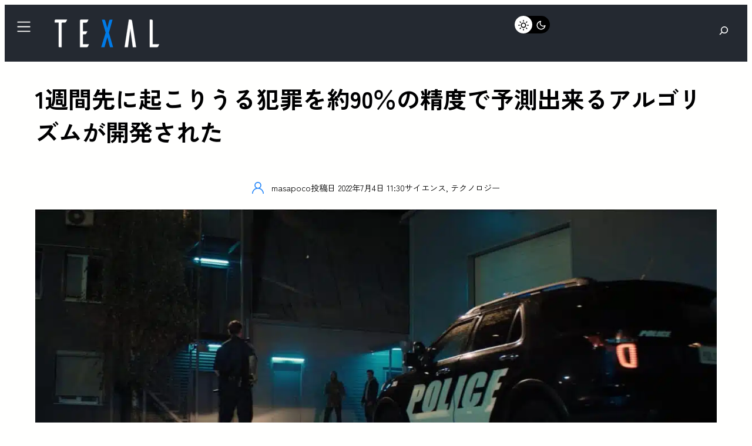

--- FILE ---
content_type: text/html; charset=UTF-8
request_url: https://texal.jp/an-algorithm-has-been-developed-that-can-predict-possible-crimes-a-week-in-advance-with-about-90-accuracy/
body_size: 57776
content:
<!DOCTYPE html><html lang="ja" prefix="og: https://ogp.me/ns#"><head><meta charset="UTF-8" /><script type="2a858fb79a83dd29d2c1c67d-text/javascript">if(navigator.userAgent.match(/MSIE|Internet Explorer/i)||navigator.userAgent.match(/Trident\/7\..*?rv:11/i)){var href=document.location.href;if(!href.match(/[?&]nowprocket/)){if(href.indexOf("?")==-1){if(href.indexOf("#")==-1){document.location.href=href+"?nowprocket=1"}else{document.location.href=href.replace("#","?nowprocket=1#")}}else{if(href.indexOf("#")==-1){document.location.href=href+"&nowprocket=1"}else{document.location.href=href.replace("#","&nowprocket=1#")}}}}</script><script type="2a858fb79a83dd29d2c1c67d-text/javascript">(()=>{class RocketLazyLoadScripts{constructor(){this.v="1.2.5.1",this.triggerEvents=["keydown","mousedown","mousemove","touchmove","touchstart","touchend","wheel"],this.userEventHandler=this.t.bind(this),this.touchStartHandler=this.i.bind(this),this.touchMoveHandler=this.o.bind(this),this.touchEndHandler=this.h.bind(this),this.clickHandler=this.u.bind(this),this.interceptedClicks=[],this.interceptedClickListeners=[],this.l(this),window.addEventListener("pageshow",(t=>{this.persisted=t.persisted,this.everythingLoaded&&this.m()})),document.addEventListener("DOMContentLoaded",(()=>{this.p()})),this.delayedScripts={normal:[],async:[],defer:[]},this.trash=[],this.allJQueries=[]}k(t){document.hidden?t.t():(this.triggerEvents.forEach((e=>window.addEventListener(e,t.userEventHandler,{passive:!0}))),window.addEventListener("touchstart",t.touchStartHandler,{passive:!0}),window.addEventListener("mousedown",t.touchStartHandler),document.addEventListener("visibilitychange",t.userEventHandler))}_(){this.triggerEvents.forEach((t=>window.removeEventListener(t,this.userEventHandler,{passive:!0}))),document.removeEventListener("visibilitychange",this.userEventHandler)}i(t){"HTML"!==t.target.tagName&&(window.addEventListener("touchend",this.touchEndHandler),window.addEventListener("mouseup",this.touchEndHandler),window.addEventListener("touchmove",this.touchMoveHandler,{passive:!0}),window.addEventListener("mousemove",this.touchMoveHandler),t.target.addEventListener("click",this.clickHandler),this.L(t.target,!0),this.M(t.target,"onclick","rocket-onclick"),this.C())}o(t){window.removeEventListener("touchend",this.touchEndHandler),window.removeEventListener("mouseup",this.touchEndHandler),window.removeEventListener("touchmove",this.touchMoveHandler,{passive:!0}),window.removeEventListener("mousemove",this.touchMoveHandler),t.target.removeEventListener("click",this.clickHandler),this.L(t.target,!1),this.M(t.target,"rocket-onclick","onclick"),this.O()}h(){window.removeEventListener("touchend",this.touchEndHandler),window.removeEventListener("mouseup",this.touchEndHandler),window.removeEventListener("touchmove",this.touchMoveHandler,{passive:!0}),window.removeEventListener("mousemove",this.touchMoveHandler)}u(t){t.target.removeEventListener("click",this.clickHandler),this.L(t.target,!1),this.M(t.target,"rocket-onclick","onclick"),this.interceptedClicks.push(t),t.preventDefault(),t.stopPropagation(),t.stopImmediatePropagation(),this.O()}D(){window.removeEventListener("touchstart",this.touchStartHandler,{passive:!0}),window.removeEventListener("mousedown",this.touchStartHandler),this.interceptedClicks.forEach((t=>{t.target.dispatchEvent(new MouseEvent("click",{view:t.view,bubbles:!0,cancelable:!0}))}))}l(t){EventTarget.prototype.addEventListenerBase=EventTarget.prototype.addEventListener,EventTarget.prototype.addEventListener=function(e,i,o){"click"!==e||t.windowLoaded||i===t.clickHandler||t.interceptedClickListeners.push({target:this,func:i,options:o}),(this||window).addEventListenerBase(e,i,o)}}L(t,e){this.interceptedClickListeners.forEach((i=>{i.target===t&&(e?t.removeEventListener("click",i.func,i.options):t.addEventListener("click",i.func,i.options))})),t.parentNode!==document.documentElement&&this.L(t.parentNode,e)}S(){return new Promise((t=>{this.T?this.O=t:t()}))}C(){this.T=!0}O(){this.T=!1}M(t,e,i){t.hasAttribute&&t.hasAttribute(e)&&(event.target.setAttribute(i,event.target.getAttribute(e)),event.target.removeAttribute(e))}t(){this._(this),"loading"===document.readyState?document.addEventListener("DOMContentLoaded",this.R.bind(this)):this.R()}p(){let t=[];document.querySelectorAll("script[type=rocketlazyloadscript][data-rocket-src]").forEach((e=>{let i=e.getAttribute("data-rocket-src");if(i&&0!==i.indexOf("data:")){0===i.indexOf("//")&&(i=location.protocol+i);try{const o=new URL(i).origin;o!==location.origin&&t.push({src:o,crossOrigin:e.crossOrigin||"module"===e.getAttribute("data-rocket-type")})}catch(t){}}})),t=[...new Map(t.map((t=>[JSON.stringify(t),t]))).values()],this.j(t,"preconnect")}async R(){this.lastBreath=Date.now(),this.P(this),this.F(this),this.q(),this.A(),this.I(),await this.U(this.delayedScripts.normal),await this.U(this.delayedScripts.defer),await this.U(this.delayedScripts.async);try{await this.W(),await this.H(this),await this.J()}catch(t){console.error(t)}window.dispatchEvent(new Event("rocket-allScriptsLoaded")),this.everythingLoaded=!0,this.S().then((()=>{this.D()})),this.N()}A(){document.querySelectorAll("script[type=rocketlazyloadscript]").forEach((t=>{t.hasAttribute("data-rocket-src")?t.hasAttribute("async")&&!1!==t.async?this.delayedScripts.async.push(t):t.hasAttribute("defer")&&!1!==t.defer||"module"===t.getAttribute("data-rocket-type")?this.delayedScripts.defer.push(t):this.delayedScripts.normal.push(t):this.delayedScripts.normal.push(t)}))}async B(t){if(await this.G(),!0!==t.noModule||!("noModule"in HTMLScriptElement.prototype))return new Promise((e=>{let i;function o(){(i||t).setAttribute("data-rocket-status","executed"),e()}try{if(navigator.userAgent.indexOf("Firefox/")>0||""===navigator.vendor)i=document.createElement("script"),[...t.attributes].forEach((t=>{let e=t.nodeName;"type"!==e&&("data-rocket-type"===e&&(e="type"),"data-rocket-src"===e&&(e="src"),i.setAttribute(e,t.nodeValue))})),t.text&&(i.text=t.text),i.hasAttribute("src")?(i.addEventListener("load",o),i.addEventListener("error",(function(){i.setAttribute("data-rocket-status","failed"),e()})),setTimeout((()=>{i.isConnected||e()}),1)):(i.text=t.text,o()),t.parentNode.replaceChild(i,t);else{const i=t.getAttribute("data-rocket-type"),n=t.getAttribute("data-rocket-src");i?(t.type=i,t.removeAttribute("data-rocket-type")):t.removeAttribute("type"),t.addEventListener("load",o),t.addEventListener("error",(function(){t.setAttribute("data-rocket-status","failed"),e()})),n?(t.removeAttribute("data-rocket-src"),t.src=n):t.src="data:text/javascript;base64,"+window.btoa(unescape(encodeURIComponent(t.text)))}}catch(i){t.setAttribute("data-rocket-status","failed"),e()}}));t.setAttribute("data-rocket-status","skipped")}async U(t){const e=t.shift();return e&&e.isConnected?(await this.B(e),this.U(t)):Promise.resolve()}I(){this.j([...this.delayedScripts.normal,...this.delayedScripts.defer,...this.delayedScripts.async],"preload")}j(t,e){var i=document.createDocumentFragment();t.forEach((t=>{const o=t.getAttribute&&t.getAttribute("data-rocket-src")||t.src;if(o){const n=document.createElement("link");n.href=o,n.rel=e,"preconnect"!==e&&(n.as="script"),t.getAttribute&&"module"===t.getAttribute("data-rocket-type")&&(n.crossOrigin=!0),t.crossOrigin&&(n.crossOrigin=t.crossOrigin),t.integrity&&(n.integrity=t.integrity),i.appendChild(n),this.trash.push(n)}})),document.head.appendChild(i)}P(t){let e={};function i(i,o){return e[o].eventsToRewrite.indexOf(i)>=0&&!t.everythingLoaded?"rocket-"+i:i}function o(t,o){!function(t){e[t]||(e[t]={originalFunctions:{add:t.addEventListener,remove:t.removeEventListener},eventsToRewrite:[]},t.addEventListener=function(){arguments[0]=i(arguments[0],t),e[t].originalFunctions.add.apply(t,arguments)},t.removeEventListener=function(){arguments[0]=i(arguments[0],t),e[t].originalFunctions.remove.apply(t,arguments)})}(t),e[t].eventsToRewrite.push(o)}function n(e,i){let o=e[i];e[i]=null,Object.defineProperty(e,i,{get:()=>o||function(){},set(n){t.everythingLoaded?o=n:e["rocket"+i]=o=n}})}o(document,"DOMContentLoaded"),o(window,"DOMContentLoaded"),o(window,"load"),o(window,"pageshow"),o(document,"readystatechange"),n(document,"onreadystatechange"),n(window,"onload"),n(window,"onpageshow")}F(t){let e;function i(e){return t.everythingLoaded?e:e.split(" ").map((t=>"load"===t||0===t.indexOf("load.")?"rocket-jquery-load":t)).join(" ")}function o(o){if(o&&o.fn&&!t.allJQueries.includes(o)){o.fn.ready=o.fn.init.prototype.ready=function(e){return t.domReadyFired?e.bind(document)(o):document.addEventListener("rocket-DOMContentLoaded",(()=>e.bind(document)(o))),o([])};const e=o.fn.on;o.fn.on=o.fn.init.prototype.on=function(){return this[0]===window&&("string"==typeof arguments[0]||arguments[0]instanceof String?arguments[0]=i(arguments[0]):"object"==typeof arguments[0]&&Object.keys(arguments[0]).forEach((t=>{const e=arguments[0][t];delete arguments[0][t],arguments[0][i(t)]=e}))),e.apply(this,arguments),this},t.allJQueries.push(o)}e=o}o(window.jQuery),Object.defineProperty(window,"jQuery",{get:()=>e,set(t){o(t)}})}async H(t){const e=document.querySelector("script[data-webpack]");e&&(await async function(){return new Promise((t=>{e.addEventListener("load",t),e.addEventListener("error",t)}))}(),await t.K(),await t.H(t))}async W(){this.domReadyFired=!0,await this.G(),document.dispatchEvent(new Event("rocket-readystatechange")),await this.G(),document.rocketonreadystatechange&&document.rocketonreadystatechange(),await this.G(),document.dispatchEvent(new Event("rocket-DOMContentLoaded")),await this.G(),window.dispatchEvent(new Event("rocket-DOMContentLoaded"))}async J(){await this.G(),document.dispatchEvent(new Event("rocket-readystatechange")),await this.G(),document.rocketonreadystatechange&&document.rocketonreadystatechange(),await this.G(),window.dispatchEvent(new Event("rocket-load")),await this.G(),window.rocketonload&&window.rocketonload(),await this.G(),this.allJQueries.forEach((t=>t(window).trigger("rocket-jquery-load"))),await this.G();const t=new Event("rocket-pageshow");t.persisted=this.persisted,window.dispatchEvent(t),await this.G(),window.rocketonpageshow&&window.rocketonpageshow({persisted:this.persisted}),this.windowLoaded=!0}m(){document.onreadystatechange&&document.onreadystatechange(),window.onload&&window.onload(),window.onpageshow&&window.onpageshow({persisted:this.persisted})}q(){const t=new Map;document.write=document.writeln=function(e){const i=document.currentScript;i||console.error("WPRocket unable to document.write this: "+e);const o=document.createRange(),n=i.parentElement;let s=t.get(i);void 0===s&&(s=i.nextSibling,t.set(i,s));const c=document.createDocumentFragment();o.setStart(c,0),c.appendChild(o.createContextualFragment(e)),n.insertBefore(c,s)}}async G(){Date.now()-this.lastBreath>45&&(await this.K(),this.lastBreath=Date.now())}async K(){return document.hidden?new Promise((t=>setTimeout(t))):new Promise((t=>requestAnimationFrame(t)))}N(){this.trash.forEach((t=>t.remove()))}static run(){const t=new RocketLazyLoadScripts;t.k(t)}}RocketLazyLoadScripts.run()})();</script> <meta name="viewport" content="width=device-width, initial-scale=1" /> <script defer type="rocketlazyloadscript" data-rocket-type="application/javascript"
        data-rocket-src="https://news.google.com/swg/js/v1/swg-basic.js"></script> <script type="rocketlazyloadscript">(self.SWG_BASIC = self.SWG_BASIC || []).push( basicSubscriptions => {
    basicSubscriptions.init({
      type: "NewsArticle",
      isPartOfType: ["Product"],
      isPartOfProductId: "CAowvOyyCw:openaccess",
      clientOptions: { theme: "light", lang: "ja" },
    });
  });</script> <meta name="description" content="シカゴ大学の研究者によって、犯罪を予測する新たなアルゴリズムが開発された。これは、暴力や窃盗・強盗などの犯罪に関する公開データから時間と地理的位置パターンを学習し、犯罪を予測するものだという。そして、このモデルは、1週間先に起こりうる犯罪を約90％の精度で予測することができるとのことだ。"/><meta name="robots" content="follow, index, max-snippet:-1, max-video-preview:-1, max-image-preview:large"/><link rel="canonical" href="https://texal.jp/an-algorithm-has-been-developed-that-can-predict-possible-crimes-a-week-in-advance-with-about-90-accuracy/" /><meta property="og:locale" content="ja_JP" /><meta property="og:type" content="article" /><meta property="og:title" content="1週間先に起こりうる犯罪を約90％の精度で予測出来るアルゴリズムが開発された | TEXAL" /><meta property="og:description" content="シカゴ大学の研究者によって、犯罪を予測する新たなアルゴリズムが開発された。これは、暴力や窃盗・強盗などの犯罪に関する公開データから時間と地理的位置パターンを学習し、犯罪を予測するものだという。そして、このモデルは、1週間先に起こりうる犯罪を約90％の精度で予測することができるとのことだ。" /><meta property="og:url" content="https://texal.jp/an-algorithm-has-been-developed-that-can-predict-possible-crimes-a-week-in-advance-with-about-90-accuracy/" /><meta property="og:site_name" content="TEXAL" /><meta property="article:publisher" content="https://www.facebook.com/info.texal" /><meta property="article:section" content="サイエンス" /><meta property="og:updated_time" content="2022-07-04T11:45:05+09:00" /><meta property="fb:app_id" content="476438187302016" /><meta property="og:image" content="https://texal.jp/wp-content/uploads/2022/07/us-police.jpeg" /><meta property="og:image:secure_url" content="https://texal.jp/wp-content/uploads/2022/07/us-police.jpeg" /><meta property="og:image:width" content="1500" /><meta property="og:image:height" content="628" /><meta property="og:image:alt" content="1週間先に起こりうる犯罪を約90％の精度で予測出来るアルゴリズムが開発された" /><meta property="og:image:type" content="image/jpeg" /><meta property="article:published_time" content="2022-07-04T11:30:20+09:00" /><meta property="article:modified_time" content="2022-07-04T11:45:05+09:00" /><meta name="twitter:card" content="summary_large_image" /><meta name="twitter:title" content="1週間先に起こりうる犯罪を約90％の精度で予測出来るアルゴリズムが開発された | TEXAL" /><meta name="twitter:description" content="シカゴ大学の研究者によって、犯罪を予測する新たなアルゴリズムが開発された。これは、暴力や窃盗・強盗などの犯罪に関する公開データから時間と地理的位置パターンを学習し、犯罪を予測するものだという。そして、このモデルは、1週間先に起こりうる犯罪を約90％の精度で予測することができるとのことだ。" /><meta name="twitter:site" content="@infoTEXAL" /><meta name="twitter:creator" content="@masapocosan" /><meta name="twitter:image" content="https://texal.jp/wp-content/uploads/2022/07/us-police.jpeg" /><meta name="twitter:label1" content="によって書かれた" /><meta name="twitter:data1" content="masapoco" /><meta name="twitter:label2" content="読む時間" /><meta name="twitter:data2" content="一分未満" /> <script type="application/ld+json" class="rank-math-schema-pro">{"@context":"https://schema.org","@graph":[{"@type":"Organization","@id":"https://texal.jp/#organization","name":"TEXAL - \u30c6\u30af\u30b5\u30eb -","sameAs":["https://www.facebook.com/info.texal","https://twitter.com/infoTEXAL"],"logo":{"@type":"ImageObject","@id":"https://texal.jp/#logo","url":"https://texal.jp/wp-content/uploads/2023/03/TEXAL-logo-flat.svg","contentUrl":"https://texal.jp/wp-content/uploads/2023/03/TEXAL-logo-flat.svg","caption":"TEXAL","inLanguage":"ja"}},{"@type":"WebSite","@id":"https://texal.jp/#website","url":"https://texal.jp","name":"TEXAL","publisher":{"@id":"https://texal.jp/#organization"},"inLanguage":"ja"},{"@type":"ImageObject","@id":"https://texal.jp/wp-content/uploads/2022/07/us-police.jpeg","url":"https://texal.jp/wp-content/uploads/2022/07/us-police.jpeg","width":"1500","height":"628","inLanguage":"ja"},{"@type":"BreadcrumbList","@id":"https://texal.jp/an-algorithm-has-been-developed-that-can-predict-possible-crimes-a-week-in-advance-with-about-90-accuracy/#breadcrumb","itemListElement":[{"@type":"ListItem","position":"1","item":{"@id":"https://texal.jp","name":"\u30db\u30fc\u30e0"}},{"@type":"ListItem","position":"2","item":{"@id":"https://texal.jp/science/","name":"\u30b5\u30a4\u30a8\u30f3\u30b9"}},{"@type":"ListItem","position":"3","item":{"@id":"https://texal.jp/an-algorithm-has-been-developed-that-can-predict-possible-crimes-a-week-in-advance-with-about-90-accuracy/","name":"1\u9031\u9593\u5148\u306b\u8d77\u3053\u308a\u3046\u308b\u72af\u7f6a\u3092\u7d0490\uff05\u306e\u7cbe\u5ea6\u3067\u4e88\u6e2c\u51fa\u6765\u308b\u30a2\u30eb\u30b4\u30ea\u30ba\u30e0\u304c\u958b\u767a\u3055\u308c\u305f"}}]},{"@type":"WebPage","@id":"https://texal.jp/an-algorithm-has-been-developed-that-can-predict-possible-crimes-a-week-in-advance-with-about-90-accuracy/#webpage","url":"https://texal.jp/an-algorithm-has-been-developed-that-can-predict-possible-crimes-a-week-in-advance-with-about-90-accuracy/","name":"1\u9031\u9593\u5148\u306b\u8d77\u3053\u308a\u3046\u308b\u72af\u7f6a\u3092\u7d0490\uff05\u306e\u7cbe\u5ea6\u3067\u4e88\u6e2c\u51fa\u6765\u308b\u30a2\u30eb\u30b4\u30ea\u30ba\u30e0\u304c\u958b\u767a\u3055\u308c\u305f | TEXAL","datePublished":"2022-07-04T11:30:20+09:00","dateModified":"2022-07-04T11:45:05+09:00","isPartOf":{"@id":"https://texal.jp/#website"},"primaryImageOfPage":{"@id":"https://texal.jp/wp-content/uploads/2022/07/us-police.jpeg"},"inLanguage":"ja","breadcrumb":{"@id":"https://texal.jp/an-algorithm-has-been-developed-that-can-predict-possible-crimes-a-week-in-advance-with-about-90-accuracy/#breadcrumb"}},{"@type":"Person","@id":"https://texal.jp/author/masapoco/","name":"masapoco","url":"https://texal.jp/author/masapoco/","image":{"@type":"ImageObject","@id":"https://secure.gravatar.com/avatar/0eaa140cbc5e26b7e11be92dd507e91860dd57b752e8566dcfd6fa8313ad41c0?s=96&amp;d=mm&amp;r=g","url":"https://secure.gravatar.com/avatar/0eaa140cbc5e26b7e11be92dd507e91860dd57b752e8566dcfd6fa8313ad41c0?s=96&amp;d=mm&amp;r=g","caption":"masapoco","inLanguage":"ja"},"sameAs":["http://texal.jp","https://twitter.com/masapocosan"],"worksFor":{"@id":"https://texal.jp/#organization"}},{"@type":"NewsArticle","headline":"1\u9031\u9593\u5148\u306b\u8d77\u3053\u308a\u3046\u308b\u72af\u7f6a\u3092\u7d0490\uff05\u306e\u7cbe\u5ea6\u3067\u4e88\u6e2c\u51fa\u6765\u308b\u30a2\u30eb\u30b4\u30ea\u30ba\u30e0\u304c\u958b\u767a\u3055\u308c\u305f | TEXAL","datePublished":"2022-07-04T11:30:20+09:00","dateModified":"2022-07-04T11:45:05+09:00","articleSection":"\u30b5\u30a4\u30a8\u30f3\u30b9, \u30c6\u30af\u30ce\u30ed\u30b8\u30fc","author":{"@id":"https://texal.jp/author/masapoco/","name":"masapoco"},"publisher":{"@id":"https://texal.jp/#organization"},"description":"\u30b7\u30ab\u30b4\u5927\u5b66\u306e\u7814\u7a76\u8005\u306b\u3088\u3063\u3066\u3001\u72af\u7f6a\u3092\u4e88\u6e2c\u3059\u308b\u65b0\u305f\u306a\u30a2\u30eb\u30b4\u30ea\u30ba\u30e0\u304c\u958b\u767a\u3055\u308c\u305f\u3002\u3053\u308c\u306f\u3001\u66b4\u529b\u3084\u7a83\u76d7\u30fb\u5f37\u76d7\u306a\u3069\u306e\u72af\u7f6a\u306b\u95a2\u3059\u308b\u516c\u958b\u30c7\u30fc\u30bf\u304b\u3089\u6642\u9593\u3068\u5730\u7406\u7684\u4f4d\u7f6e\u30d1\u30bf\u30fc\u30f3\u3092\u5b66\u7fd2\u3057\u3001\u72af\u7f6a\u3092\u4e88\u6e2c\u3059\u308b\u3082\u306e\u3060\u3068\u3044\u3046\u3002\u305d\u3057\u3066\u3001\u3053\u306e\u30e2\u30c7\u30eb\u306f\u30011\u9031\u9593\u5148\u306b\u8d77\u3053\u308a\u3046\u308b\u72af\u7f6a\u3092\u7d0490\uff05\u306e\u7cbe\u5ea6\u3067\u4e88\u6e2c\u3059\u308b\u3053\u3068\u304c\u3067\u304d\u308b\u3068\u306e\u3053\u3068\u3060\u3002","copyrightYear":"2022","copyrightHolder":{"@id":"https://texal.jp/#organization"},"name":"1\u9031\u9593\u5148\u306b\u8d77\u3053\u308a\u3046\u308b\u72af\u7f6a\u3092\u7d0490\uff05\u306e\u7cbe\u5ea6\u3067\u4e88\u6e2c\u51fa\u6765\u308b\u30a2\u30eb\u30b4\u30ea\u30ba\u30e0\u304c\u958b\u767a\u3055\u308c\u305f | TEXAL","@id":"https://texal.jp/an-algorithm-has-been-developed-that-can-predict-possible-crimes-a-week-in-advance-with-about-90-accuracy/#richSnippet","isPartOf":{"@id":"https://texal.jp/an-algorithm-has-been-developed-that-can-predict-possible-crimes-a-week-in-advance-with-about-90-accuracy/#webpage"},"image":{"@id":"https://texal.jp/wp-content/uploads/2022/07/us-police.jpeg"},"inLanguage":"ja","mainEntityOfPage":{"@id":"https://texal.jp/an-algorithm-has-been-developed-that-can-predict-possible-crimes-a-week-in-advance-with-about-90-accuracy/#webpage"}}]}</script> <link media="all" href="https://texal.jp/wp-content/cache/autoptimize/css/autoptimize_555bc7229c82b688ec5322c7f8da9604.css" rel="stylesheet"><title>1週間先に起こりうる犯罪を約90％の精度で予測出来るアルゴリズムが開発された | TEXAL</title><link rel="alternate" type="application/rss+xml" title="TEXAL &raquo; フィード" href="https://texal.jp/feed/" /><link rel="alternate" type="application/rss+xml" title="TEXAL &raquo; コメントフィード" href="https://texal.jp/comments/feed/" /><link rel="alternate" type="application/rss+xml" title="TEXAL &raquo; 1週間先に起こりうる犯罪を約90％の精度で予測出来るアルゴリズムが開発された のコメントのフィード" href="https://texal.jp/an-algorithm-has-been-developed-that-can-predict-possible-crimes-a-week-in-advance-with-about-90-accuracy/feed/" /><link rel="alternate" title="oEmbed (JSON)" type="application/json+oembed" href="https://texal.jp/wp-json/oembed/1.0/embed?url=https%3A%2F%2Ftexal.jp%2Fan-algorithm-has-been-developed-that-can-predict-possible-crimes-a-week-in-advance-with-about-90-accuracy%2F" /><link rel="alternate" title="oEmbed (XML)" type="text/xml+oembed" href="https://texal.jp/wp-json/oembed/1.0/embed?url=https%3A%2F%2Ftexal.jp%2Fan-algorithm-has-been-developed-that-can-predict-possible-crimes-a-week-in-advance-with-about-90-accuracy%2F&#038;format=xml" /><style id='wp-img-auto-sizes-contain-inline-css'>img:is([sizes=auto i],[sizes^="auto," i]){contain-intrinsic-size:3000px 1500px}
/*# sourceURL=wp-img-auto-sizes-contain-inline-css */</style><style id='wp-block-separator-inline-css'>@charset "UTF-8";.wp-block-separator{border:none;border-top:2px solid}:root :where(.wp-block-separator.is-style-dots){height:auto;line-height:1;text-align:center}:root :where(.wp-block-separator.is-style-dots):before{color:currentColor;content:"···";font-family:serif;font-size:1.5em;letter-spacing:2em;padding-left:2em}.wp-block-separator.is-style-dots{background:none!important;border:none!important}
/*# sourceURL=https://texal.jp/wp-includes/blocks/separator/style.min.css */</style><style id='wp-block-separator-theme-inline-css'>.wp-block-separator.has-css-opacity{opacity:.4}.wp-block-separator{border:none;border-bottom:2px solid;margin-left:auto;margin-right:auto}.wp-block-separator.has-alpha-channel-opacity{opacity:1}.wp-block-separator:not(.is-style-wide):not(.is-style-dots){width:100px}.wp-block-separator.has-background:not(.is-style-dots){border-bottom:none;height:1px}.wp-block-separator.has-background:not(.is-style-wide):not(.is-style-dots){height:2px}
/*# sourceURL=https://texal.jp/wp-includes/blocks/separator/theme.min.css */</style><style id='greenshift_core_separator-inline-css'>.wp-block-separator{opacity:1}.wp-block-separator.has-background:not(.is-style-dots),.wp-block-separator:not(.is-style-dots){border-bottom:1px solid currentColor;height:1px}.wp-block-separator.is-style-dots:before{font-family:inherit;font-size:var(--wp--preset--font-size--large);letter-spacing:10px;padding-left:10px}
/*# sourceURL=https://texal.jp/wp-content/themes/greenshift/assets/coreblocks/separator.css */</style><style id='wp-block-search-inline-css'>.wp-block-search__button{margin-left:10px;word-break:normal}.wp-block-search__button.has-icon{line-height:0}.wp-block-search__button svg{height:1.25em;min-height:24px;min-width:24px;width:1.25em;fill:currentColor;vertical-align:text-bottom}:where(.wp-block-search__button){border:1px solid #ccc;padding:6px 10px}.wp-block-search__inside-wrapper{display:flex;flex:auto;flex-wrap:nowrap;max-width:100%}.wp-block-search__label{width:100%}.wp-block-search.wp-block-search__button-only .wp-block-search__button{box-sizing:border-box;display:flex;flex-shrink:0;justify-content:center;margin-left:0;max-width:100%}.wp-block-search.wp-block-search__button-only .wp-block-search__inside-wrapper{min-width:0!important;transition-property:width}.wp-block-search.wp-block-search__button-only .wp-block-search__input{flex-basis:100%;transition-duration:.3s}.wp-block-search.wp-block-search__button-only.wp-block-search__searchfield-hidden,.wp-block-search.wp-block-search__button-only.wp-block-search__searchfield-hidden .wp-block-search__inside-wrapper{overflow:hidden}.wp-block-search.wp-block-search__button-only.wp-block-search__searchfield-hidden .wp-block-search__input{border-left-width:0!important;border-right-width:0!important;flex-basis:0;flex-grow:0;margin:0;min-width:0!important;padding-left:0!important;padding-right:0!important;width:0!important}:where(.wp-block-search__input){appearance:none;border:1px solid #949494;flex-grow:1;font-family:inherit;font-size:inherit;font-style:inherit;font-weight:inherit;letter-spacing:inherit;line-height:inherit;margin-left:0;margin-right:0;min-width:3rem;padding:8px;text-decoration:unset!important;text-transform:inherit}:where(.wp-block-search__button-inside .wp-block-search__inside-wrapper){background-color:#fff;border:1px solid #949494;box-sizing:border-box;padding:4px}:where(.wp-block-search__button-inside .wp-block-search__inside-wrapper) .wp-block-search__input{border:none;border-radius:0;padding:0 4px}:where(.wp-block-search__button-inside .wp-block-search__inside-wrapper) .wp-block-search__input:focus{outline:none}:where(.wp-block-search__button-inside .wp-block-search__inside-wrapper) :where(.wp-block-search__button){padding:4px 8px}.wp-block-search.aligncenter .wp-block-search__inside-wrapper{margin:auto}.wp-block[data-align=right] .wp-block-search.wp-block-search__button-only .wp-block-search__inside-wrapper{float:right}
/*# sourceURL=https://texal.jp/wp-includes/blocks/search/style.min.css */</style><style id='wp-block-search-theme-inline-css'>.wp-block-search .wp-block-search__label{font-weight:700}.wp-block-search__button{border:1px solid #ccc;padding:.375em .625em}
/*# sourceURL=https://texal.jp/wp-includes/blocks/search/theme.min.css */</style><style id='greenshift_core_search-inline-css'>.wp-block-search__input{background-color:transparent}.wp-block-search__button{border:none; cursor:pointer}
/*# sourceURL=https://texal.jp/wp-content/themes/greenshift/assets/coreblocks/search.css */</style><style id='wp-block-group-inline-css'>.wp-block-group{box-sizing:border-box}:where(.wp-block-group.wp-block-group-is-layout-constrained){position:relative}
/*# sourceURL=https://texal.jp/wp-includes/blocks/group/style.min.css */</style><style id='wp-block-group-theme-inline-css'>:where(.wp-block-group.has-background){padding:1.25em 2.375em}
/*# sourceURL=https://texal.jp/wp-includes/blocks/group/theme.min.css */</style><style id='wp-block-template-part-theme-inline-css'>:root :where(.wp-block-template-part.has-background){margin-bottom:0;margin-top:0;padding:1.25em 2.375em}
/*# sourceURL=https://texal.jp/wp-includes/blocks/template-part/theme.min.css */</style><style id='wp-block-paragraph-inline-css'>.is-small-text{font-size:.875em}.is-regular-text{font-size:1em}.is-large-text{font-size:2.25em}.is-larger-text{font-size:3em}.has-drop-cap:not(:focus):first-letter{float:left;font-size:8.4em;font-style:normal;font-weight:100;line-height:.68;margin:.05em .1em 0 0;text-transform:uppercase}body.rtl .has-drop-cap:not(:focus):first-letter{float:none;margin-left:.1em}p.has-drop-cap.has-background{overflow:hidden}:root :where(p.has-background){padding:1.25em 2.375em}:where(p.has-text-color:not(.has-link-color)) a{color:inherit}p.has-text-align-left[style*="writing-mode:vertical-lr"],p.has-text-align-right[style*="writing-mode:vertical-rl"]{rotate:180deg}
/*# sourceURL=https://texal.jp/wp-includes/blocks/paragraph/style.min.css */</style><style id='wp-block-heading-inline-css'>h1:where(.wp-block-heading).has-background,h2:where(.wp-block-heading).has-background,h3:where(.wp-block-heading).has-background,h4:where(.wp-block-heading).has-background,h5:where(.wp-block-heading).has-background,h6:where(.wp-block-heading).has-background{padding:1.25em 2.375em}h1.has-text-align-left[style*=writing-mode]:where([style*=vertical-lr]),h1.has-text-align-right[style*=writing-mode]:where([style*=vertical-rl]),h2.has-text-align-left[style*=writing-mode]:where([style*=vertical-lr]),h2.has-text-align-right[style*=writing-mode]:where([style*=vertical-rl]),h3.has-text-align-left[style*=writing-mode]:where([style*=vertical-lr]),h3.has-text-align-right[style*=writing-mode]:where([style*=vertical-rl]),h4.has-text-align-left[style*=writing-mode]:where([style*=vertical-lr]),h4.has-text-align-right[style*=writing-mode]:where([style*=vertical-rl]),h5.has-text-align-left[style*=writing-mode]:where([style*=vertical-lr]),h5.has-text-align-right[style*=writing-mode]:where([style*=vertical-rl]),h6.has-text-align-left[style*=writing-mode]:where([style*=vertical-lr]),h6.has-text-align-right[style*=writing-mode]:where([style*=vertical-rl]){rotate:180deg}
/*# sourceURL=https://texal.jp/wp-includes/blocks/heading/style.min.css */</style><style id='wp-block-post-content-inline-css'>.wp-block-post-content{display:flow-root}
/*# sourceURL=https://texal.jp/wp-includes/blocks/post-content/style.min.css */</style><style id='wp-block-post-terms-inline-css'>.wp-block-post-terms{box-sizing:border-box}.wp-block-post-terms .wp-block-post-terms__separator{white-space:pre-wrap}
/*# sourceURL=https://texal.jp/wp-includes/blocks/post-terms/style.min.css */</style><style id='wp-block-post-author-biography-inline-css'>.wp-block-post-author-biography{box-sizing:border-box}
/*# sourceURL=https://texal.jp/wp-includes/blocks/post-author-biography/style.min.css */</style><style id='wp-block-post-comments-form-inline-css'>:where(.wp-block-post-comments-form input:not([type=submit])),:where(.wp-block-post-comments-form textarea){border:1px solid #949494;font-family:inherit;font-size:1em}:where(.wp-block-post-comments-form input:where(:not([type=submit]):not([type=checkbox]))),:where(.wp-block-post-comments-form textarea){padding:calc(.667em + 2px)}.wp-block-post-comments-form{box-sizing:border-box}.wp-block-post-comments-form[style*=font-weight] :where(.comment-reply-title){font-weight:inherit}.wp-block-post-comments-form[style*=font-family] :where(.comment-reply-title){font-family:inherit}.wp-block-post-comments-form[class*=-font-size] :where(.comment-reply-title),.wp-block-post-comments-form[style*=font-size] :where(.comment-reply-title){font-size:inherit}.wp-block-post-comments-form[style*=line-height] :where(.comment-reply-title){line-height:inherit}.wp-block-post-comments-form[style*=font-style] :where(.comment-reply-title){font-style:inherit}.wp-block-post-comments-form[style*=letter-spacing] :where(.comment-reply-title){letter-spacing:inherit}.wp-block-post-comments-form :where(input[type=submit]){box-shadow:none;cursor:pointer;display:inline-block;overflow-wrap:break-word;text-align:center}.wp-block-post-comments-form .comment-form input:not([type=submit]):not([type=checkbox]):not([type=hidden]),.wp-block-post-comments-form .comment-form textarea{box-sizing:border-box;display:block;width:100%}.wp-block-post-comments-form .comment-form-author label,.wp-block-post-comments-form .comment-form-email label,.wp-block-post-comments-form .comment-form-url label{display:block;margin-bottom:.25em}.wp-block-post-comments-form .comment-form-cookies-consent{display:flex;gap:.25em}.wp-block-post-comments-form .comment-form-cookies-consent #wp-comment-cookies-consent{margin-top:.35em}.wp-block-post-comments-form .comment-reply-title{margin-bottom:0}.wp-block-post-comments-form .comment-reply-title :where(small){font-size:var(--wp--preset--font-size--medium,smaller);margin-left:.5em}
/*# sourceURL=https://texal.jp/wp-includes/blocks/post-comments-form/style.min.css */</style><style id='wp-block-buttons-inline-css'>.wp-block-buttons{box-sizing:border-box}.wp-block-buttons.is-vertical{flex-direction:column}.wp-block-buttons.is-vertical>.wp-block-button:last-child{margin-bottom:0}.wp-block-buttons>.wp-block-button{display:inline-block;margin:0}.wp-block-buttons.is-content-justification-left{justify-content:flex-start}.wp-block-buttons.is-content-justification-left.is-vertical{align-items:flex-start}.wp-block-buttons.is-content-justification-center{justify-content:center}.wp-block-buttons.is-content-justification-center.is-vertical{align-items:center}.wp-block-buttons.is-content-justification-right{justify-content:flex-end}.wp-block-buttons.is-content-justification-right.is-vertical{align-items:flex-end}.wp-block-buttons.is-content-justification-space-between{justify-content:space-between}.wp-block-buttons.aligncenter{text-align:center}.wp-block-buttons:not(.is-content-justification-space-between,.is-content-justification-right,.is-content-justification-left,.is-content-justification-center) .wp-block-button.aligncenter{margin-left:auto;margin-right:auto;width:100%}.wp-block-buttons[style*=text-decoration] .wp-block-button,.wp-block-buttons[style*=text-decoration] .wp-block-button__link{text-decoration:inherit}.wp-block-buttons.has-custom-font-size .wp-block-button__link{font-size:inherit}.wp-block-buttons .wp-block-button__link{width:100%}.wp-block-button.aligncenter{text-align:center}
/*# sourceURL=https://texal.jp/wp-includes/blocks/buttons/style.min.css */</style><style id='wp-block-button-inline-css'>.wp-block-button__link{align-content:center;box-sizing:border-box;cursor:pointer;display:inline-block;height:100%;text-align:center;word-break:break-word}.wp-block-button__link.aligncenter{text-align:center}.wp-block-button__link.alignright{text-align:right}:where(.wp-block-button__link){border-radius:9999px;box-shadow:none;padding:calc(.667em + 2px) calc(1.333em + 2px);text-decoration:none}.wp-block-button[style*=text-decoration] .wp-block-button__link{text-decoration:inherit}.wp-block-buttons>.wp-block-button.has-custom-width{max-width:none}.wp-block-buttons>.wp-block-button.has-custom-width .wp-block-button__link{width:100%}.wp-block-buttons>.wp-block-button.has-custom-font-size .wp-block-button__link{font-size:inherit}.wp-block-buttons>.wp-block-button.wp-block-button__width-25{width:calc(25% - var(--wp--style--block-gap, .5em)*.75)}.wp-block-buttons>.wp-block-button.wp-block-button__width-50{width:calc(50% - var(--wp--style--block-gap, .5em)*.5)}.wp-block-buttons>.wp-block-button.wp-block-button__width-75{width:calc(75% - var(--wp--style--block-gap, .5em)*.25)}.wp-block-buttons>.wp-block-button.wp-block-button__width-100{flex-basis:100%;width:100%}.wp-block-buttons.is-vertical>.wp-block-button.wp-block-button__width-25{width:25%}.wp-block-buttons.is-vertical>.wp-block-button.wp-block-button__width-50{width:50%}.wp-block-buttons.is-vertical>.wp-block-button.wp-block-button__width-75{width:75%}.wp-block-button.is-style-squared,.wp-block-button__link.wp-block-button.is-style-squared{border-radius:0}.wp-block-button.no-border-radius,.wp-block-button__link.no-border-radius{border-radius:0!important}:root :where(.wp-block-button .wp-block-button__link.is-style-outline),:root :where(.wp-block-button.is-style-outline>.wp-block-button__link){border:2px solid;padding:.667em 1.333em}:root :where(.wp-block-button .wp-block-button__link.is-style-outline:not(.has-text-color)),:root :where(.wp-block-button.is-style-outline>.wp-block-button__link:not(.has-text-color)){color:currentColor}:root :where(.wp-block-button .wp-block-button__link.is-style-outline:not(.has-background)),:root :where(.wp-block-button.is-style-outline>.wp-block-button__link:not(.has-background)){background-color:initial;background-image:none}
.wp-block-button.is-style-sliding-button .wp-block-button__link {background: var(--wp--preset--gradient--creative-btn);color: var(--wp--preset--color--textonprimary);background-size: 200% 200%;}.wp-block-button.is-style-sliding-button .wp-block-button__link:focus,.wp-block-button.is-style-sliding-button .wp-block-button__link:hover {background-position: 100% 0;background: var(--wp--preset--gradient--creative-btn);color: var(--wp--preset--color--textonprimary);}
.wp-block-button.is-style-secondary-button .wp-block-button__link {background: var(--wp--preset--color--button);color: var(--wp--preset--color--textonbutton);}.wp-block-button.is-style-secondary-button .wp-block-button__link:focus,.wp-block-button.is-style-secondary-button .wp-block-button__link:hover {background: var(--wp--preset--color--textonbutton);color: var(--wp--preset--color--button);}
.is-style-cubebtnwhite .wp-block-button__link{border:none !important; box-shadow: 0px 2px 4px rgb(45 35 66 / 10%), 0px 7px 13px -3px rgb(45 35 66 / 30%), inset 0px -3px 0px #d6d6e7}.is-style-cubebtnwhite .wp-block-button__link:hover{transform: translateY(-2px);}.is-style-cubebtnwhite .wp-block-button__link:active{transform: translateY(2px);box-shadow: 0px 2px 2px rgb(45 35 66 / 15%)}
.is-style-cubebtndark .wp-block-button__link{border:none !important;box-shadow: 0px 2px 4px rgb(45 35 66 / 20%), 0px 7px 13px -3px rgb(45 35 66 / 30%), inset 0px -3px 0px rgb(58 65 111 / 50%);text-shadow: 0 1px 0 rgb(0 0 0 / 40%);}.is-style-cubebtndark .wp-block-button__link:hover{transform: translateY(-2px);}.is-style-cubebtndark .wp-block-button__link:active{transform: translateY(2px);box-shadow: 0px 2px 2px rgb(45 35 66 / 15%)}
.is-style-systemlight .wp-block-button__link{box-shadow: 0px 1px 2px rgba(0, 0, 0, 0.06), 0px 0px 0px 1px rgba(0, 0, 0, 0.1); background: #fff !important; color: #000 !important}
.is-style-systemdark .wp-block-button__link{background: linear-gradient(180deg, rgba(255, 255, 255, 0.24) 0%, rgba(255, 255, 255, 0) 50%), #141414 !important; color: #ffffff !important;box-shadow: 0px 1px 2px rgba(0, 0, 0, 0.64), 0px 0px 0px 1px #000000; }
/*# sourceURL=wp-block-button-inline-css */</style><style id='wp-block-comments-inline-css'>.wp-block-post-comments{box-sizing:border-box}.wp-block-post-comments .alignleft{float:left}.wp-block-post-comments .alignright{float:right}.wp-block-post-comments .navigation:after{clear:both;content:"";display:table}.wp-block-post-comments .commentlist{clear:both;list-style:none;margin:0;padding:0}.wp-block-post-comments .commentlist .comment{min-height:2.25em;padding-left:3.25em}.wp-block-post-comments .commentlist .comment p{font-size:1em;line-height:1.8;margin:1em 0}.wp-block-post-comments .commentlist .children{list-style:none;margin:0;padding:0}.wp-block-post-comments .comment-author{line-height:1.5}.wp-block-post-comments .comment-author .avatar{border-radius:1.5em;display:block;float:left;height:2.5em;margin-right:.75em;margin-top:.5em;width:2.5em}.wp-block-post-comments .comment-author cite{font-style:normal}.wp-block-post-comments .comment-meta{font-size:.875em;line-height:1.5}.wp-block-post-comments .comment-meta b{font-weight:400}.wp-block-post-comments .comment-meta .comment-awaiting-moderation{display:block;margin-bottom:1em;margin-top:1em}.wp-block-post-comments .comment-body .commentmetadata{font-size:.875em}.wp-block-post-comments .comment-form-author label,.wp-block-post-comments .comment-form-comment label,.wp-block-post-comments .comment-form-email label,.wp-block-post-comments .comment-form-url label{display:block;margin-bottom:.25em}.wp-block-post-comments .comment-form input:not([type=submit]):not([type=checkbox]),.wp-block-post-comments .comment-form textarea{box-sizing:border-box;display:block;width:100%}.wp-block-post-comments .comment-form-cookies-consent{display:flex;gap:.25em}.wp-block-post-comments .comment-form-cookies-consent #wp-comment-cookies-consent{margin-top:.35em}.wp-block-post-comments .comment-reply-title{margin-bottom:0}.wp-block-post-comments .comment-reply-title :where(small){font-size:var(--wp--preset--font-size--medium,smaller);margin-left:.5em}.wp-block-post-comments .reply{font-size:.875em;margin-bottom:1.4em}.wp-block-post-comments input:not([type=submit]),.wp-block-post-comments textarea{border:1px solid #949494;font-family:inherit;font-size:1em}.wp-block-post-comments input:not([type=submit]):not([type=checkbox]),.wp-block-post-comments textarea{padding:calc(.667em + 2px)}:where(.wp-block-post-comments input[type=submit]){border:none}.wp-block-comments{box-sizing:border-box}
/*# sourceURL=https://texal.jp/wp-includes/blocks/comments/style.min.css */</style><style id='greenshift_core_comments-inline-css'>.wp-block-comments input:not([type=submit]),.wp-block-comments textarea{border-color:var(--wp--preset--color--lightborder);font-size:.875em}.wp-block-comments .comment-form-cookies-consent{font-size:var(--wp--preset--font-size--small)}.comment-metadata,.comment-reply-title small a,.logged-in-as,.wp-block-comments .reply{font-size:75%;opacity:.5}.wp-block-comment-author-name a,.comment-metadata>a{text-decoration:none}.wp-block-comments .wp-block-comment-template li > ol > li{position:relative}.wp-block-comments .wp-block-comment-template li > ol > li:before{position:absolute;content:"↑";left:-40px;opacity:.3;}.wp-block-comments .wp-block-comment-reply-link{margin-bottom:2em; margin-top:-10px}
/*# sourceURL=https://texal.jp/wp-content/themes/greenshift/assets/coreblocks/comments.css */</style><style id='tptn-style-left-thumbs-inline-css'>.tptn-left-thumbs a {
				width: 250px;
				height: 250px;
				text-decoration: none;
			}
			.tptn-left-thumbs img {
				width: 250px;
				max-height: 250px;
				margin: auto;
			}
			.tptn-left-thumbs .tptn_title {
				width: 100%;
			}
			
/*# sourceURL=tptn-style-left-thumbs-inline-css */</style><style id='wp-emoji-styles-inline-css'>img.wp-smiley, img.emoji {
		display: inline !important;
		border: none !important;
		box-shadow: none !important;
		height: 1em !important;
		width: 1em !important;
		margin: 0 0.07em !important;
		vertical-align: -0.1em !important;
		background: none !important;
		padding: 0 !important;
	}
/*# sourceURL=wp-emoji-styles-inline-css */</style><style id='wp-block-library-inline-css'>:root{--wp-block-synced-color:#7a00df;--wp-block-synced-color--rgb:122,0,223;--wp-bound-block-color:var(--wp-block-synced-color);--wp-editor-canvas-background:#ddd;--wp-admin-theme-color:#007cba;--wp-admin-theme-color--rgb:0,124,186;--wp-admin-theme-color-darker-10:#006ba1;--wp-admin-theme-color-darker-10--rgb:0,107,160.5;--wp-admin-theme-color-darker-20:#005a87;--wp-admin-theme-color-darker-20--rgb:0,90,135;--wp-admin-border-width-focus:2px}@media (min-resolution:192dpi){:root{--wp-admin-border-width-focus:1.5px}}.wp-element-button{cursor:pointer}:root .has-very-light-gray-background-color{background-color:#eee}:root .has-very-dark-gray-background-color{background-color:#313131}:root .has-very-light-gray-color{color:#eee}:root .has-very-dark-gray-color{color:#313131}:root .has-vivid-green-cyan-to-vivid-cyan-blue-gradient-background{background:linear-gradient(135deg,#00d084,#0693e3)}:root .has-purple-crush-gradient-background{background:linear-gradient(135deg,#34e2e4,#4721fb 50%,#ab1dfe)}:root .has-hazy-dawn-gradient-background{background:linear-gradient(135deg,#faaca8,#dad0ec)}:root .has-subdued-olive-gradient-background{background:linear-gradient(135deg,#fafae1,#67a671)}:root .has-atomic-cream-gradient-background{background:linear-gradient(135deg,#fdd79a,#004a59)}:root .has-nightshade-gradient-background{background:linear-gradient(135deg,#330968,#31cdcf)}:root .has-midnight-gradient-background{background:linear-gradient(135deg,#020381,#2874fc)}:root{--wp--preset--font-size--normal:16px;--wp--preset--font-size--huge:42px}.has-regular-font-size{font-size:1em}.has-larger-font-size{font-size:2.625em}.has-normal-font-size{font-size:var(--wp--preset--font-size--normal)}.has-huge-font-size{font-size:var(--wp--preset--font-size--huge)}.has-text-align-center{text-align:center}.has-text-align-left{text-align:left}.has-text-align-right{text-align:right}.has-fit-text{white-space:nowrap!important}#end-resizable-editor-section{display:none}.aligncenter{clear:both}.items-justified-left{justify-content:flex-start}.items-justified-center{justify-content:center}.items-justified-right{justify-content:flex-end}.items-justified-space-between{justify-content:space-between}.screen-reader-text{border:0;clip-path:inset(50%);height:1px;margin:-1px;overflow:hidden;padding:0;position:absolute;width:1px;word-wrap:normal!important}.screen-reader-text:focus{background-color:#ddd;clip-path:none;color:#444;display:block;font-size:1em;height:auto;left:5px;line-height:normal;padding:15px 23px 14px;text-decoration:none;top:5px;width:auto;z-index:100000}html :where(.has-border-color){border-style:solid}html :where([style*=border-top-color]){border-top-style:solid}html :where([style*=border-right-color]){border-right-style:solid}html :where([style*=border-bottom-color]){border-bottom-style:solid}html :where([style*=border-left-color]){border-left-style:solid}html :where([style*=border-width]){border-style:solid}html :where([style*=border-top-width]){border-top-style:solid}html :where([style*=border-right-width]){border-right-style:solid}html :where([style*=border-bottom-width]){border-bottom-style:solid}html :where([style*=border-left-width]){border-left-style:solid}html :where(img[class*=wp-image-]){height:auto;max-width:100%}:where(figure){margin:0 0 1em}html :where(.is-position-sticky){--wp-admin--admin-bar--position-offset:var(--wp-admin--admin-bar--height,0px)}@media screen and (max-width:600px){html :where(.is-position-sticky){--wp-admin--admin-bar--position-offset:0px}}
/*# sourceURL=/wp-includes/css/dist/block-library/common.min.css */</style><style id='greenshift-global-css-inline-css'>@font-face{font-family:"TEXAL-Fonts-Regular";src:url(https://texal.jp/wp-content/uploads/GreenShift/fonts/font_1/woff2/TEXAL-Zen-Kaku-Gothic-New-SS-Regular.woff2) format("woff2");font-display:swap;}@font-face{font-family:"TEXAL-Fonts-Bold";src:url(https://texal.jp/wp-content/uploads/GreenShift/fonts/font_2/woff2/TEXAL-Zen-Kaku-Gothic-New-SS-700.woff2) format("woff2");font-display:swap;}body h1{font-family:TEXAL-Fonts-Bold,sans-serif;}h1.wp-block-heading{font-family:TEXAL-Fonts-Bold,sans-serif;}body h2{font-family:TEXAL-Fonts-Bold,sans-serif;}h2.wp-block-heading{font-family:TEXAL-Fonts-Bold,sans-serif;}body h3{font-family:TEXAL-Fonts-Bold,sans-serif;}h3.wp-block-heading{font-family:TEXAL-Fonts-Bold,sans-serif;}body h4{font-family:TEXAL-Fonts-Bold,sans-serif;}h4.wp-block-heading{font-family:TEXAL-Fonts-Bold,sans-serif;}body h5{font-family:TEXAL-Fonts-Bold,sans-serif;}h5.wp-block-heading{font-family:TEXAL-Fonts-Bold,sans-serif;}body p{font-family:TEXAL-Fonts-Regular,sans-serif;}body p{font-size:17px;line-height:2em;}@media (max-width:991.98px){body p{font-size:17px;}}@media (max-width:575.98px){body p{font-size:16px;}}body p{color:var(--wp--preset--color--basecolor,#242931);}body p a,body p .wp-block a{color:var(--wp--preset--color--basecolor,#242931);}body p a:hover,body p .wp-block a:hover{color:var(--wp--preset--color--secondary,#007ae6);}body.gspb-bodyfront{font-family:TEXAL-Fonts-Regular,sans-serif;}body.gspb-bodyfront{font-size:17px;line-height:2em;}@media (max-width:991.98px){body.gspb-bodyfront{font-size:17px;}}@media (max-width:575.98px){body.gspb-bodyfront{font-size:16px;}}body.gspb-bodyfront{color:var(--wp--preset--color--basecolor,#242931);}body.gspb-bodyfront a,body.gspb-bodyfront .wp-block a{color:var(--wp--preset--color--basecolor,#242931);}body.gspb-bodyfront a:hover,body.gspb-bodyfront .wp-block a:hover{color:var(--wp--preset--color--secondary,#007ae6);}body.gspb-bodyfront{background-color:var(--wp--preset--color--contrastcolor,#fffffe);}
/*# sourceURL=greenshift-global-css-inline-css */</style><style id='global-styles-inline-css'>:root{--wp--preset--aspect-ratio--square: 1;--wp--preset--aspect-ratio--4-3: 4/3;--wp--preset--aspect-ratio--3-4: 3/4;--wp--preset--aspect-ratio--3-2: 3/2;--wp--preset--aspect-ratio--2-3: 2/3;--wp--preset--aspect-ratio--16-9: 16/9;--wp--preset--aspect-ratio--9-16: 9/16;--wp--preset--color--black: #000000;--wp--preset--color--cyan-bluish-gray: #abb8c3;--wp--preset--color--white: #ffffff;--wp--preset--color--pale-pink: #f78da7;--wp--preset--color--vivid-red: #cf2e2e;--wp--preset--color--luminous-vivid-orange: #ff6900;--wp--preset--color--luminous-vivid-amber: #fcb900;--wp--preset--color--light-green-cyan: #7bdcb5;--wp--preset--color--vivid-green-cyan: #00d084;--wp--preset--color--pale-cyan-blue: #8ed1fc;--wp--preset--color--vivid-cyan-blue: #0693e3;--wp--preset--color--vivid-purple: #9b51e0;--wp--preset--color--basecolor: #000001;--wp--preset--color--contrastcolor: #fffffe;--wp--preset--color--primary: #003cbd;--wp--preset--color--secondary: #01549d;--wp--preset--color--textonprimary: #fffffd;--wp--preset--color--button: #ffd800;--wp--preset--color--textonbutton: #010101;--wp--preset--color--accent: #de1414;--wp--preset--color--lightbg: #cddceb21;--wp--preset--color--tagcolor: #b952fe26;--wp--preset--color--lightgrey: #A8B8CD;--wp--preset--color--lightborder: #cecece6b;--wp--preset--color--inputbg: #fafbfd;--wp--preset--color--inputtext: #444;--wp--preset--gradient--vivid-cyan-blue-to-vivid-purple: linear-gradient(135deg,rgb(6,147,227) 0%,rgb(155,81,224) 100%);--wp--preset--gradient--light-green-cyan-to-vivid-green-cyan: linear-gradient(135deg,rgb(122,220,180) 0%,rgb(0,208,130) 100%);--wp--preset--gradient--luminous-vivid-amber-to-luminous-vivid-orange: linear-gradient(135deg,rgb(252,185,0) 0%,rgb(255,105,0) 100%);--wp--preset--gradient--luminous-vivid-orange-to-vivid-red: linear-gradient(135deg,rgb(255,105,0) 0%,rgb(207,46,46) 100%);--wp--preset--gradient--very-light-gray-to-cyan-bluish-gray: linear-gradient(135deg,rgb(238,238,238) 0%,rgb(169,184,195) 100%);--wp--preset--gradient--cool-to-warm-spectrum: linear-gradient(135deg,rgb(74,234,220) 0%,rgb(151,120,209) 20%,rgb(207,42,186) 40%,rgb(238,44,130) 60%,rgb(251,105,98) 80%,rgb(254,248,76) 100%);--wp--preset--gradient--blush-light-purple: linear-gradient(135deg,rgb(255,206,236) 0%,rgb(152,150,240) 100%);--wp--preset--gradient--blush-bordeaux: linear-gradient(135deg,rgb(254,205,165) 0%,rgb(254,45,45) 50%,rgb(107,0,62) 100%);--wp--preset--gradient--luminous-dusk: linear-gradient(135deg,rgb(255,203,112) 0%,rgb(199,81,192) 50%,rgb(65,88,208) 100%);--wp--preset--gradient--pale-ocean: linear-gradient(135deg,rgb(255,245,203) 0%,rgb(182,227,212) 50%,rgb(51,167,181) 100%);--wp--preset--gradient--electric-grass: linear-gradient(135deg,rgb(202,248,128) 0%,rgb(113,206,126) 100%);--wp--preset--gradient--midnight: linear-gradient(135deg,rgb(2,3,129) 0%,rgb(40,116,252) 100%);--wp--preset--gradient--diagonal-primary-to-secondary: linear-gradient(to bottom right,var(--wp--preset--color--primary) 0%,var(--wp--preset--color--secondary) 100%);--wp--preset--gradient--creative-primary: linear-gradient(196deg, rgb(74, 234, 220) 0%, rgb(151, 120, 209) 20%, rgb(207, 42, 186) 40%, rgb(238, 44, 130) 60%, rgb(251, 105, 98) 80%, rgb(254, 248, 76) 100%);--wp--preset--gradient--creative-btn: linear-gradient(70deg, #FF8813 0%, #FF0000 40%, #EE0EBD 100%);--wp--preset--gradient--creative-two: linear-gradient(135deg,rgb(255,203,112) 0%,rgb(191 42 182) 50%,rgb(36 64 211) 100%);--wp--preset--gradient--creative-third: linear-gradient(135deg,rgb(254,205,165) 0%,rgb(254,45,45) 50%,rgb(185,0,108) 93%);--wp--preset--gradient--creative-four: linear-gradient(135deg,rgb(64,129,246) 0%,rgb(128,104,250) 18%,rgb(255,128,170) 38%,rgb(255,103,88) 56%,rgb(255,101,24) 65%,rgb(255,177,36) 76%);--wp--preset--gradient--creative-five: linear-gradient(45deg, #FA8BFF 0%, #2BD2FF 52%, #2BFF88 90%);--wp--preset--gradient--creative-six: linear-gradient(119deg, #84a1ff 0%, #3057ff 39%, #ff4242 100%);--wp--preset--gradient--creative-seven: linear-gradient(135deg,rgb(74,234,220) 0%,rgb(151,120,209) 20%,rgb(207,42,186) 40%,rgb(238,44,130) 60%,rgb(251,105,98) 80%,rgb(254,248,76) 100%);--wp--preset--gradient--rainbow: linear-gradient(90deg,#fe6459,#fedd40,#53e7ab,#52dbff,#6967e2,#fe58e3,#fe6459);--wp--preset--font-size--small: 1rem;--wp--preset--font-size--medium: 1.2rem;--wp--preset--font-size--large: clamp(1.4rem, 2.45vw, 1.75rem);--wp--preset--font-size--x-large: clamp(1.75rem, 3vw, 2.2rem);--wp--preset--font-size--xxs: 11px;--wp--preset--font-size--xsmall: 0.85rem;--wp--preset--font-size--subheading: 1.3rem;--wp--preset--font-size--big: 1.45rem;--wp--preset--font-size--max-huge: clamp(2.3rem, 4vw, 2.75rem);--wp--preset--font-size--max-gigantic: clamp(2.8rem, 6vw, 3.25rem);--wp--preset--font-size--max-60: clamp(42px, 5vw, 60px);--wp--preset--font-size--max-80: clamp(4rem, 8vw, 10rem);--wp--preset--font-family--primary: -apple-system,BlinkMacSystemFont,"Segoe UI",Roboto,Oxygen-Sans,Ubuntu,Cantarell,"Helvetica Neue",sans-serif;--wp--preset--font-family--source-serif-pro: "Source Serif Pro", serif;--wp--preset--font-family--monospace: monospace;--wp--preset--spacing--20: 0.44rem;--wp--preset--spacing--30: 0.67rem;--wp--preset--spacing--40: 1rem;--wp--preset--spacing--50: 1.5rem;--wp--preset--spacing--60: 2.25rem;--wp--preset--spacing--70: 3.38rem;--wp--preset--spacing--80: 5.06rem;--wp--preset--shadow--natural: 6px 6px 9px rgba(0, 0, 0, 0.2);--wp--preset--shadow--deep: 12px 12px 50px rgba(0, 0, 0, 0.4);--wp--preset--shadow--sharp: 6px 6px 0px rgba(0, 0, 0, 0.2);--wp--preset--shadow--outlined: 6px 6px 0px -3px rgb(255, 255, 255), 6px 6px rgb(0, 0, 0);--wp--preset--shadow--crisp: 6px 6px 0px rgb(0, 0, 0);--wp--custom--font-weight--normal: normal;--wp--custom--font-weight--bold: bold;--wp--custom--font-weight--black: 900;--wp--custom--line-height--one: 1;--wp--custom--line-height--small: 1.1;--wp--custom--line-height--normal: 1.4;--wp--custom--line-height--medium: 1.7;--wp--custom--line-height--large: 2;--wp--custom--line-height--x-large: 2.5;--wp--custom--color--black: #000;--wp--custom--color--white: #fff;--wp--custom--color--light: #f9fafb;--wp--custom--spacing--outer: min(5vw, 30px);--wp--custom--spacing--blockbottom: 31px;}.wp-block-image{--wp--preset--color--black: #000000;--wp--preset--color--cyan-bluish-gray: #abb8c3;--wp--preset--color--white: #ffffff;--wp--preset--color--pale-pink: #f78da7;--wp--preset--color--vivid-red: #cf2e2e;--wp--preset--color--luminous-vivid-orange: #ff6900;--wp--preset--color--luminous-vivid-amber: #fcb900;--wp--preset--color--light-green-cyan: #7bdcb5;--wp--preset--color--vivid-green-cyan: #00d084;--wp--preset--color--pale-cyan-blue: #8ed1fc;--wp--preset--color--vivid-cyan-blue: #0693e3;--wp--preset--color--vivid-purple: #9b51e0;--wp--preset--color--basecolor: #000001;--wp--preset--color--contrastcolor: #fffffe;--wp--preset--color--primary: #003cbd;--wp--preset--color--secondary: #01549d;--wp--preset--color--textonprimary: #fffffd;--wp--preset--color--button: #ffd800;--wp--preset--color--textonbutton: #010101;--wp--preset--color--accent: #de1414;--wp--preset--color--lightbg: #cddceb21;--wp--preset--color--tagcolor: #b952fe26;--wp--preset--color--lightgrey: #A8B8CD;--wp--preset--color--lightborder: #cecece6b;--wp--preset--color--inputbg: #fafbfd;--wp--preset--color--inputtext: #444;--wp--preset--gradient--vivid-cyan-blue-to-vivid-purple: linear-gradient(135deg,rgba(6,147,227,1) 0%,rgb(155,81,224) 100%);--wp--preset--gradient--light-green-cyan-to-vivid-green-cyan: linear-gradient(135deg,rgb(122,220,180) 0%,rgb(0,208,130) 100%);--wp--preset--gradient--luminous-vivid-amber-to-luminous-vivid-orange: linear-gradient(135deg,rgba(252,185,0,1) 0%,rgba(255,105,0,1) 100%);--wp--preset--gradient--luminous-vivid-orange-to-vivid-red: linear-gradient(135deg,rgba(255,105,0,1) 0%,rgb(207,46,46) 100%);--wp--preset--gradient--very-light-gray-to-cyan-bluish-gray: linear-gradient(135deg,rgb(238,238,238) 0%,rgb(169,184,195) 100%);--wp--preset--gradient--cool-to-warm-spectrum: linear-gradient(135deg,rgb(74,234,220) 0%,rgb(151,120,209) 20%,rgb(207,42,186) 40%,rgb(238,44,130) 60%,rgb(251,105,98) 80%,rgb(254,248,76) 100%);--wp--preset--gradient--blush-light-purple: linear-gradient(135deg,rgb(255,206,236) 0%,rgb(152,150,240) 100%);--wp--preset--gradient--blush-bordeaux: linear-gradient(135deg,rgb(254,205,165) 0%,rgb(254,45,45) 50%,rgb(107,0,62) 100%);--wp--preset--gradient--luminous-dusk: linear-gradient(135deg,rgb(255,203,112) 0%,rgb(199,81,192) 50%,rgb(65,88,208) 100%);--wp--preset--gradient--pale-ocean: linear-gradient(135deg,rgb(255,245,203) 0%,rgb(182,227,212) 50%,rgb(51,167,181) 100%);--wp--preset--gradient--electric-grass: linear-gradient(135deg,rgb(202,248,128) 0%,rgb(113,206,126) 100%);--wp--preset--gradient--midnight: linear-gradient(135deg,rgb(2,3,129) 0%,rgb(40,116,252) 100%);--wp--preset--gradient--diagonal-primary-to-secondary: linear-gradient(to bottom right,var(--wp--preset--color--primary) 0%,var(--wp--preset--color--secondary) 100%);--wp--preset--gradient--creative-primary: linear-gradient(196deg, rgb(74, 234, 220) 0%, rgb(151, 120, 209) 20%, rgb(207, 42, 186) 40%, rgb(238, 44, 130) 60%, rgb(251, 105, 98) 80%, rgb(254, 248, 76) 100%);--wp--preset--gradient--creative-btn: linear-gradient(70deg, #FF8813 0%, #FF0000 40%, #EE0EBD 100%);--wp--preset--gradient--creative-two: linear-gradient(135deg,rgb(255,203,112) 0%,rgb(191 42 182) 50%,rgb(36 64 211) 100%);--wp--preset--gradient--creative-third: linear-gradient(135deg,rgb(254,205,165) 0%,rgb(254,45,45) 50%,rgb(185,0,108) 93%);--wp--preset--gradient--creative-four: linear-gradient(135deg,rgb(64,129,246) 0%,rgb(128,104,250) 18%,rgb(255,128,170) 38%,rgb(255,103,88) 56%,rgb(255,101,24) 65%,rgb(255,177,36) 76%);--wp--preset--gradient--creative-five: linear-gradient(45deg, #FA8BFF 0%, #2BD2FF 52%, #2BFF88 90%);--wp--preset--gradient--creative-six: linear-gradient(119deg, #84a1ff 0%, #3057ff 39%, #ff4242 100%);--wp--preset--gradient--creative-seven: linear-gradient(135deg,rgb(74,234,220) 0%,rgb(151,120,209) 20%,rgb(207,42,186) 40%,rgb(238,44,130) 60%,rgb(251,105,98) 80%,rgb(254,248,76) 100%);--wp--preset--gradient--rainbow: linear-gradient(90deg,#fe6459,#fedd40,#53e7ab,#52dbff,#6967e2,#fe58e3,#fe6459);--wp--preset--font-size--small: 1rem;--wp--preset--font-size--medium: 1.2rem;--wp--preset--font-size--large: clamp(1.4rem, 2.45vw, 1.75rem);--wp--preset--font-size--x-large: clamp(1.75rem, 3vw, 2.2rem);--wp--preset--font-size--xxs: 11px;--wp--preset--font-size--xsmall: 0.85rem;--wp--preset--font-size--subheading: 1.3rem;--wp--preset--font-size--big: 1.45rem;--wp--preset--font-size--max-huge: clamp(2.3rem, 4vw, 2.75rem);--wp--preset--font-size--max-gigantic: clamp(2.8rem, 6vw, 3.25rem);--wp--preset--font-size--max-60: clamp(42px, 5vw, 60px);--wp--preset--font-size--max-80: clamp(4rem, 8vw, 10rem);--wp--preset--font-family--system: -apple-system,BlinkMacSystemFont,"Segoe UI",Roboto,Oxygen-Sans,Ubuntu,Cantarell,"Helvetica Neue",sans-serif;--wp--preset--font-family--primary: var(--greenshift-primary-fontfamily, var(--wp--preset--font-family--system));--wp--preset--font-family--secondary: var(--greenshift-secondary-fontfamily, var(--wp--preset--font-family--system));--wp--preset--font-family--tertiary: var(--greenshift-tertiary-fontfamily, var(--wp--preset--font-family--system));--wp--preset--font-family--source-serif-pro: "Source Serif Pro", serif;--wp--preset--font-family--monospace: monospace;--wp--preset--spacing--20: 0.44rem;--wp--preset--spacing--30: 0.67rem;--wp--preset--spacing--40: 1rem;--wp--preset--spacing--50: 1.5rem;--wp--preset--spacing--60: 2.25rem;--wp--preset--spacing--70: 3.38rem;--wp--preset--spacing--80: 5.06rem;--wp--preset--shadow--natural: 6px 6px 9px rgba(0, 0, 0, 0.2);--wp--preset--shadow--deep: 12px 12px 50px rgba(0, 0, 0, 0.4);--wp--preset--shadow--sharp: 6px 6px 0px rgba(0, 0, 0, 0.2);--wp--preset--shadow--outlined: 6px 6px 0px -3px rgba(255, 255, 255, 1), 6px 6px rgba(0, 0, 0, 1);--wp--preset--shadow--crisp: 6px 6px 0px rgba(0, 0, 0, 1);--wp--custom--font-weight--normal: normal;--wp--custom--font-weight--bold: bold;--wp--custom--font-weight--black: 900;--wp--custom--line-height--one: 1;--wp--custom--line-height--small: 1.1;--wp--custom--line-height--normal: 1.4;--wp--custom--line-height--medium: 1.7;--wp--custom--line-height--large: 2;--wp--custom--line-height--x-large: 2.5;--wp--custom--color--black: #000;--wp--custom--color--white: #fff;--wp--custom--color--light: #f9fafb;--wp--custom--spacing--outer: min(5vw, 30px);--wp--custom--spacing--blockbottom: 31px;}:root { --wp--style--global--content-size: 748px;--wp--style--global--wide-size: 1200px; }:where(body) { margin: 0; }.wp-site-blocks { padding-top: var(--wp--style--root--padding-top); padding-bottom: var(--wp--style--root--padding-bottom); }.has-global-padding { padding-right: var(--wp--style--root--padding-right); padding-left: var(--wp--style--root--padding-left); }.has-global-padding > .alignfull { margin-right: calc(var(--wp--style--root--padding-right) * -1); margin-left: calc(var(--wp--style--root--padding-left) * -1); }.has-global-padding :where(:not(.alignfull.is-layout-flow) > .has-global-padding:not(.wp-block-block, .alignfull)) { padding-right: 0; padding-left: 0; }.has-global-padding :where(:not(.alignfull.is-layout-flow) > .has-global-padding:not(.wp-block-block, .alignfull)) > .alignfull { margin-left: 0; margin-right: 0; }.wp-site-blocks > .alignleft { float: left; margin-right: 2em; }.wp-site-blocks > .alignright { float: right; margin-left: 2em; }.wp-site-blocks > .aligncenter { justify-content: center; margin-left: auto; margin-right: auto; }:where(.wp-site-blocks) > * { margin-block-start: 1.6rem; margin-block-end: 0; }:where(.wp-site-blocks) > :first-child { margin-block-start: 0; }:where(.wp-site-blocks) > :last-child { margin-block-end: 0; }:root { --wp--style--block-gap: 1.6rem; }:root :where(.is-layout-flow) > :first-child{margin-block-start: 0;}:root :where(.is-layout-flow) > :last-child{margin-block-end: 0;}:root :where(.is-layout-flow) > *{margin-block-start: 1.6rem;margin-block-end: 0;}:root :where(.is-layout-constrained) > :first-child{margin-block-start: 0;}:root :where(.is-layout-constrained) > :last-child{margin-block-end: 0;}:root :where(.is-layout-constrained) > *{margin-block-start: 1.6rem;margin-block-end: 0;}:root :where(.is-layout-flex){gap: 1.6rem;}:root :where(.is-layout-grid){gap: 1.6rem;}.is-layout-flow > .alignleft{float: left;margin-inline-start: 0;margin-inline-end: 2em;}.is-layout-flow > .alignright{float: right;margin-inline-start: 2em;margin-inline-end: 0;}.is-layout-flow > .aligncenter{margin-left: auto !important;margin-right: auto !important;}.is-layout-constrained > .alignleft{float: left;margin-inline-start: 0;margin-inline-end: 2em;}.is-layout-constrained > .alignright{float: right;margin-inline-start: 2em;margin-inline-end: 0;}.is-layout-constrained > .aligncenter{margin-left: auto !important;margin-right: auto !important;}.is-layout-constrained > :where(:not(.alignleft):not(.alignright):not(.alignfull)){max-width: var(--wp--style--global--content-size);margin-left: auto !important;margin-right: auto !important;}.is-layout-constrained > .alignwide{max-width: var(--wp--style--global--wide-size);}body .is-layout-flex{display: flex;}.is-layout-flex{flex-wrap: wrap;align-items: center;}.is-layout-flex > :is(*, div){margin: 0;}body .is-layout-grid{display: grid;}.is-layout-grid > :is(*, div){margin: 0;}body{background-color: var(--wp--preset--color--contrastcolor);color: var(--wp--preset--color--basecolor);font-family: var(--wp--preset--font-family--primary);font-size: var(--wp--preset--font-size--medium);font-weight: var(--wp--custom--font-weight--normal);line-height: var(--wp--custom--line-height--medium);--wp--style--root--padding-top: 0px;--wp--style--root--padding-right: 1.25rem;--wp--style--root--padding-bottom: 0px;--wp--style--root--padding-left: 1.25rem;}a:where(:not(.wp-element-button)){color: var(--wp--preset--color--basecolor);text-decoration: underline;}:root :where(a:where(:not(.wp-element-button)):hover){text-decoration: none;}:root :where(a:where(:not(.wp-element-button)):focus){text-decoration: underline dashed;}:root :where(a:where(:not(.wp-element-button)):active){color: var(--wp--preset--color--basecolor);text-decoration: none;}h1{font-size: var(--wp--preset--font-size--x-large);line-height: 1.3;}h2{font-size: var(--wp--preset--font-size--large);line-height: 1.3;margin-top: 2.8rem;margin-bottom: var(--wp--custom--spacing--blockbottom);}h3{font-size: var(--wp--preset--font-size--big);line-height: 1.3;margin-top: 1.8rem;margin-bottom: var(--wp--custom--spacing--blockbottom);}h4{font-size: var(--wp--preset--font-size--medium);line-height: 1.2;}h5{font-size: var(--wp--preset--font-size--medium);line-height: 1.2;}h6{font-size: var(--wp--preset--font-size--small);line-height: 1.2;}:root :where(.wp-element-button, .wp-block-button__link){background: none;background-color: var(--wp--preset--color--primary);border-radius: 5px;border-width: 0;color: var(--wp--preset--color--textonprimary);font-family: inherit;font-size: inherit;font-style: inherit;font-weight: inherit;letter-spacing: inherit;line-height: inherit;padding-top: calc(0.5em + 2px);padding-right: calc(1.333em + 2px);padding-bottom: calc(0.5em + 2px);padding-left: calc(1.333em + 2px);text-decoration: none;text-transform: inherit;}:root :where(.wp-element-button:hover, .wp-block-button__link:hover){background: none;background-color: var(--wp--preset--color--primary);color: var(--wp--preset--color--textonprimary);}.has-black-color{color: var(--wp--preset--color--black) !important;}.has-cyan-bluish-gray-color{color: var(--wp--preset--color--cyan-bluish-gray) !important;}.has-white-color{color: var(--wp--preset--color--white) !important;}.has-pale-pink-color{color: var(--wp--preset--color--pale-pink) !important;}.has-vivid-red-color{color: var(--wp--preset--color--vivid-red) !important;}.has-luminous-vivid-orange-color{color: var(--wp--preset--color--luminous-vivid-orange) !important;}.has-luminous-vivid-amber-color{color: var(--wp--preset--color--luminous-vivid-amber) !important;}.has-light-green-cyan-color{color: var(--wp--preset--color--light-green-cyan) !important;}.has-vivid-green-cyan-color{color: var(--wp--preset--color--vivid-green-cyan) !important;}.has-pale-cyan-blue-color{color: var(--wp--preset--color--pale-cyan-blue) !important;}.has-vivid-cyan-blue-color{color: var(--wp--preset--color--vivid-cyan-blue) !important;}.has-vivid-purple-color{color: var(--wp--preset--color--vivid-purple) !important;}.has-basecolor-color{color: var(--wp--preset--color--basecolor) !important;}.has-contrastcolor-color{color: var(--wp--preset--color--contrastcolor) !important;}.has-primary-color{color: var(--wp--preset--color--primary) !important;}.has-secondary-color{color: var(--wp--preset--color--secondary) !important;}.has-textonprimary-color{color: var(--wp--preset--color--textonprimary) !important;}.has-button-color{color: var(--wp--preset--color--button) !important;}.has-textonbutton-color{color: var(--wp--preset--color--textonbutton) !important;}.has-accent-color{color: var(--wp--preset--color--accent) !important;}.has-lightbg-color{color: var(--wp--preset--color--lightbg) !important;}.has-tagcolor-color{color: var(--wp--preset--color--tagcolor) !important;}.has-lightgrey-color{color: var(--wp--preset--color--lightgrey) !important;}.has-lightborder-color{color: var(--wp--preset--color--lightborder) !important;}.has-inputbg-color{color: var(--wp--preset--color--inputbg) !important;}.has-inputtext-color{color: var(--wp--preset--color--inputtext) !important;}.has-black-background-color{background-color: var(--wp--preset--color--black) !important;}.has-cyan-bluish-gray-background-color{background-color: var(--wp--preset--color--cyan-bluish-gray) !important;}.has-white-background-color{background-color: var(--wp--preset--color--white) !important;}.has-pale-pink-background-color{background-color: var(--wp--preset--color--pale-pink) !important;}.has-vivid-red-background-color{background-color: var(--wp--preset--color--vivid-red) !important;}.has-luminous-vivid-orange-background-color{background-color: var(--wp--preset--color--luminous-vivid-orange) !important;}.has-luminous-vivid-amber-background-color{background-color: var(--wp--preset--color--luminous-vivid-amber) !important;}.has-light-green-cyan-background-color{background-color: var(--wp--preset--color--light-green-cyan) !important;}.has-vivid-green-cyan-background-color{background-color: var(--wp--preset--color--vivid-green-cyan) !important;}.has-pale-cyan-blue-background-color{background-color: var(--wp--preset--color--pale-cyan-blue) !important;}.has-vivid-cyan-blue-background-color{background-color: var(--wp--preset--color--vivid-cyan-blue) !important;}.has-vivid-purple-background-color{background-color: var(--wp--preset--color--vivid-purple) !important;}.has-basecolor-background-color{background-color: var(--wp--preset--color--basecolor) !important;}.has-contrastcolor-background-color{background-color: var(--wp--preset--color--contrastcolor) !important;}.has-primary-background-color{background-color: var(--wp--preset--color--primary) !important;}.has-secondary-background-color{background-color: var(--wp--preset--color--secondary) !important;}.has-textonprimary-background-color{background-color: var(--wp--preset--color--textonprimary) !important;}.has-button-background-color{background-color: var(--wp--preset--color--button) !important;}.has-textonbutton-background-color{background-color: var(--wp--preset--color--textonbutton) !important;}.has-accent-background-color{background-color: var(--wp--preset--color--accent) !important;}.has-lightbg-background-color{background-color: var(--wp--preset--color--lightbg) !important;}.has-tagcolor-background-color{background-color: var(--wp--preset--color--tagcolor) !important;}.has-lightgrey-background-color{background-color: var(--wp--preset--color--lightgrey) !important;}.has-lightborder-background-color{background-color: var(--wp--preset--color--lightborder) !important;}.has-inputbg-background-color{background-color: var(--wp--preset--color--inputbg) !important;}.has-inputtext-background-color{background-color: var(--wp--preset--color--inputtext) !important;}.has-black-border-color{border-color: var(--wp--preset--color--black) !important;}.has-cyan-bluish-gray-border-color{border-color: var(--wp--preset--color--cyan-bluish-gray) !important;}.has-white-border-color{border-color: var(--wp--preset--color--white) !important;}.has-pale-pink-border-color{border-color: var(--wp--preset--color--pale-pink) !important;}.has-vivid-red-border-color{border-color: var(--wp--preset--color--vivid-red) !important;}.has-luminous-vivid-orange-border-color{border-color: var(--wp--preset--color--luminous-vivid-orange) !important;}.has-luminous-vivid-amber-border-color{border-color: var(--wp--preset--color--luminous-vivid-amber) !important;}.has-light-green-cyan-border-color{border-color: var(--wp--preset--color--light-green-cyan) !important;}.has-vivid-green-cyan-border-color{border-color: var(--wp--preset--color--vivid-green-cyan) !important;}.has-pale-cyan-blue-border-color{border-color: var(--wp--preset--color--pale-cyan-blue) !important;}.has-vivid-cyan-blue-border-color{border-color: var(--wp--preset--color--vivid-cyan-blue) !important;}.has-vivid-purple-border-color{border-color: var(--wp--preset--color--vivid-purple) !important;}.has-basecolor-border-color{border-color: var(--wp--preset--color--basecolor) !important;}.has-contrastcolor-border-color{border-color: var(--wp--preset--color--contrastcolor) !important;}.has-primary-border-color{border-color: var(--wp--preset--color--primary) !important;}.has-secondary-border-color{border-color: var(--wp--preset--color--secondary) !important;}.has-textonprimary-border-color{border-color: var(--wp--preset--color--textonprimary) !important;}.has-button-border-color{border-color: var(--wp--preset--color--button) !important;}.has-textonbutton-border-color{border-color: var(--wp--preset--color--textonbutton) !important;}.has-accent-border-color{border-color: var(--wp--preset--color--accent) !important;}.has-lightbg-border-color{border-color: var(--wp--preset--color--lightbg) !important;}.has-tagcolor-border-color{border-color: var(--wp--preset--color--tagcolor) !important;}.has-lightgrey-border-color{border-color: var(--wp--preset--color--lightgrey) !important;}.has-lightborder-border-color{border-color: var(--wp--preset--color--lightborder) !important;}.has-inputbg-border-color{border-color: var(--wp--preset--color--inputbg) !important;}.has-inputtext-border-color{border-color: var(--wp--preset--color--inputtext) !important;}.has-vivid-cyan-blue-to-vivid-purple-gradient-background{background: var(--wp--preset--gradient--vivid-cyan-blue-to-vivid-purple) !important;}.has-light-green-cyan-to-vivid-green-cyan-gradient-background{background: var(--wp--preset--gradient--light-green-cyan-to-vivid-green-cyan) !important;}.has-luminous-vivid-amber-to-luminous-vivid-orange-gradient-background{background: var(--wp--preset--gradient--luminous-vivid-amber-to-luminous-vivid-orange) !important;}.has-luminous-vivid-orange-to-vivid-red-gradient-background{background: var(--wp--preset--gradient--luminous-vivid-orange-to-vivid-red) !important;}.has-very-light-gray-to-cyan-bluish-gray-gradient-background{background: var(--wp--preset--gradient--very-light-gray-to-cyan-bluish-gray) !important;}.has-cool-to-warm-spectrum-gradient-background{background: var(--wp--preset--gradient--cool-to-warm-spectrum) !important;}.has-blush-light-purple-gradient-background{background: var(--wp--preset--gradient--blush-light-purple) !important;}.has-blush-bordeaux-gradient-background{background: var(--wp--preset--gradient--blush-bordeaux) !important;}.has-luminous-dusk-gradient-background{background: var(--wp--preset--gradient--luminous-dusk) !important;}.has-pale-ocean-gradient-background{background: var(--wp--preset--gradient--pale-ocean) !important;}.has-electric-grass-gradient-background{background: var(--wp--preset--gradient--electric-grass) !important;}.has-midnight-gradient-background{background: var(--wp--preset--gradient--midnight) !important;}.has-diagonal-primary-to-secondary-gradient-background{background: var(--wp--preset--gradient--diagonal-primary-to-secondary) !important;}.has-creative-primary-gradient-background{background: var(--wp--preset--gradient--creative-primary) !important;}.has-creative-btn-gradient-background{background: var(--wp--preset--gradient--creative-btn) !important;}.has-creative-two-gradient-background{background: var(--wp--preset--gradient--creative-two) !important;}.has-creative-third-gradient-background{background: var(--wp--preset--gradient--creative-third) !important;}.has-creative-four-gradient-background{background: var(--wp--preset--gradient--creative-four) !important;}.has-creative-five-gradient-background{background: var(--wp--preset--gradient--creative-five) !important;}.has-creative-six-gradient-background{background: var(--wp--preset--gradient--creative-six) !important;}.has-creative-seven-gradient-background{background: var(--wp--preset--gradient--creative-seven) !important;}.has-rainbow-gradient-background{background: var(--wp--preset--gradient--rainbow) !important;}.has-small-font-size{font-size: var(--wp--preset--font-size--small) !important;}.has-medium-font-size{font-size: var(--wp--preset--font-size--medium) !important;}.has-large-font-size{font-size: var(--wp--preset--font-size--large) !important;}.has-x-large-font-size{font-size: var(--wp--preset--font-size--x-large) !important;}.has-xxs-font-size{font-size: var(--wp--preset--font-size--xxs) !important;}.has-xsmall-font-size{font-size: var(--wp--preset--font-size--xsmall) !important;}.has-subheading-font-size{font-size: var(--wp--preset--font-size--subheading) !important;}.has-big-font-size{font-size: var(--wp--preset--font-size--big) !important;}.has-max-huge-font-size{font-size: var(--wp--preset--font-size--max-huge) !important;}.has-max-gigantic-font-size{font-size: var(--wp--preset--font-size--max-gigantic) !important;}.has-max-60-font-size{font-size: var(--wp--preset--font-size--max-60) !important;}.has-max-80-font-size{font-size: var(--wp--preset--font-size--max-80) !important;}.has-primary-font-family{font-family: var(--wp--preset--font-family--primary) !important;}.has-source-serif-pro-font-family{font-family: var(--wp--preset--font-family--source-serif-pro) !important;}.has-monospace-font-family{font-family: var(--wp--preset--font-family--monospace) !important;}.wp-block-image.has-black-color{color: var(--wp--preset--color--black) !important;}.wp-block-image.has-cyan-bluish-gray-color{color: var(--wp--preset--color--cyan-bluish-gray) !important;}.wp-block-image.has-white-color{color: var(--wp--preset--color--white) !important;}.wp-block-image.has-pale-pink-color{color: var(--wp--preset--color--pale-pink) !important;}.wp-block-image.has-vivid-red-color{color: var(--wp--preset--color--vivid-red) !important;}.wp-block-image.has-luminous-vivid-orange-color{color: var(--wp--preset--color--luminous-vivid-orange) !important;}.wp-block-image.has-luminous-vivid-amber-color{color: var(--wp--preset--color--luminous-vivid-amber) !important;}.wp-block-image.has-light-green-cyan-color{color: var(--wp--preset--color--light-green-cyan) !important;}.wp-block-image.has-vivid-green-cyan-color{color: var(--wp--preset--color--vivid-green-cyan) !important;}.wp-block-image.has-pale-cyan-blue-color{color: var(--wp--preset--color--pale-cyan-blue) !important;}.wp-block-image.has-vivid-cyan-blue-color{color: var(--wp--preset--color--vivid-cyan-blue) !important;}.wp-block-image.has-vivid-purple-color{color: var(--wp--preset--color--vivid-purple) !important;}.wp-block-image.has-basecolor-color{color: var(--wp--preset--color--basecolor) !important;}.wp-block-image.has-contrastcolor-color{color: var(--wp--preset--color--contrastcolor) !important;}.wp-block-image.has-primary-color{color: var(--wp--preset--color--primary) !important;}.wp-block-image.has-secondary-color{color: var(--wp--preset--color--secondary) !important;}.wp-block-image.has-textonprimary-color{color: var(--wp--preset--color--textonprimary) !important;}.wp-block-image.has-button-color{color: var(--wp--preset--color--button) !important;}.wp-block-image.has-textonbutton-color{color: var(--wp--preset--color--textonbutton) !important;}.wp-block-image.has-accent-color{color: var(--wp--preset--color--accent) !important;}.wp-block-image.has-lightbg-color{color: var(--wp--preset--color--lightbg) !important;}.wp-block-image.has-tagcolor-color{color: var(--wp--preset--color--tagcolor) !important;}.wp-block-image.has-lightgrey-color{color: var(--wp--preset--color--lightgrey) !important;}.wp-block-image.has-lightborder-color{color: var(--wp--preset--color--lightborder) !important;}.wp-block-image.has-inputbg-color{color: var(--wp--preset--color--inputbg) !important;}.wp-block-image.has-inputtext-color{color: var(--wp--preset--color--inputtext) !important;}.wp-block-image.has-black-background-color{background-color: var(--wp--preset--color--black) !important;}.wp-block-image.has-cyan-bluish-gray-background-color{background-color: var(--wp--preset--color--cyan-bluish-gray) !important;}.wp-block-image.has-white-background-color{background-color: var(--wp--preset--color--white) !important;}.wp-block-image.has-pale-pink-background-color{background-color: var(--wp--preset--color--pale-pink) !important;}.wp-block-image.has-vivid-red-background-color{background-color: var(--wp--preset--color--vivid-red) !important;}.wp-block-image.has-luminous-vivid-orange-background-color{background-color: var(--wp--preset--color--luminous-vivid-orange) !important;}.wp-block-image.has-luminous-vivid-amber-background-color{background-color: var(--wp--preset--color--luminous-vivid-amber) !important;}.wp-block-image.has-light-green-cyan-background-color{background-color: var(--wp--preset--color--light-green-cyan) !important;}.wp-block-image.has-vivid-green-cyan-background-color{background-color: var(--wp--preset--color--vivid-green-cyan) !important;}.wp-block-image.has-pale-cyan-blue-background-color{background-color: var(--wp--preset--color--pale-cyan-blue) !important;}.wp-block-image.has-vivid-cyan-blue-background-color{background-color: var(--wp--preset--color--vivid-cyan-blue) !important;}.wp-block-image.has-vivid-purple-background-color{background-color: var(--wp--preset--color--vivid-purple) !important;}.wp-block-image.has-basecolor-background-color{background-color: var(--wp--preset--color--basecolor) !important;}.wp-block-image.has-contrastcolor-background-color{background-color: var(--wp--preset--color--contrastcolor) !important;}.wp-block-image.has-primary-background-color{background-color: var(--wp--preset--color--primary) !important;}.wp-block-image.has-secondary-background-color{background-color: var(--wp--preset--color--secondary) !important;}.wp-block-image.has-textonprimary-background-color{background-color: var(--wp--preset--color--textonprimary) !important;}.wp-block-image.has-button-background-color{background-color: var(--wp--preset--color--button) !important;}.wp-block-image.has-textonbutton-background-color{background-color: var(--wp--preset--color--textonbutton) !important;}.wp-block-image.has-accent-background-color{background-color: var(--wp--preset--color--accent) !important;}.wp-block-image.has-lightbg-background-color{background-color: var(--wp--preset--color--lightbg) !important;}.wp-block-image.has-tagcolor-background-color{background-color: var(--wp--preset--color--tagcolor) !important;}.wp-block-image.has-lightgrey-background-color{background-color: var(--wp--preset--color--lightgrey) !important;}.wp-block-image.has-lightborder-background-color{background-color: var(--wp--preset--color--lightborder) !important;}.wp-block-image.has-inputbg-background-color{background-color: var(--wp--preset--color--inputbg) !important;}.wp-block-image.has-inputtext-background-color{background-color: var(--wp--preset--color--inputtext) !important;}.wp-block-image.has-black-border-color{border-color: var(--wp--preset--color--black) !important;}.wp-block-image.has-cyan-bluish-gray-border-color{border-color: var(--wp--preset--color--cyan-bluish-gray) !important;}.wp-block-image.has-white-border-color{border-color: var(--wp--preset--color--white) !important;}.wp-block-image.has-pale-pink-border-color{border-color: var(--wp--preset--color--pale-pink) !important;}.wp-block-image.has-vivid-red-border-color{border-color: var(--wp--preset--color--vivid-red) !important;}.wp-block-image.has-luminous-vivid-orange-border-color{border-color: var(--wp--preset--color--luminous-vivid-orange) !important;}.wp-block-image.has-luminous-vivid-amber-border-color{border-color: var(--wp--preset--color--luminous-vivid-amber) !important;}.wp-block-image.has-light-green-cyan-border-color{border-color: var(--wp--preset--color--light-green-cyan) !important;}.wp-block-image.has-vivid-green-cyan-border-color{border-color: var(--wp--preset--color--vivid-green-cyan) !important;}.wp-block-image.has-pale-cyan-blue-border-color{border-color: var(--wp--preset--color--pale-cyan-blue) !important;}.wp-block-image.has-vivid-cyan-blue-border-color{border-color: var(--wp--preset--color--vivid-cyan-blue) !important;}.wp-block-image.has-vivid-purple-border-color{border-color: var(--wp--preset--color--vivid-purple) !important;}.wp-block-image.has-basecolor-border-color{border-color: var(--wp--preset--color--basecolor) !important;}.wp-block-image.has-contrastcolor-border-color{border-color: var(--wp--preset--color--contrastcolor) !important;}.wp-block-image.has-primary-border-color{border-color: var(--wp--preset--color--primary) !important;}.wp-block-image.has-secondary-border-color{border-color: var(--wp--preset--color--secondary) !important;}.wp-block-image.has-textonprimary-border-color{border-color: var(--wp--preset--color--textonprimary) !important;}.wp-block-image.has-button-border-color{border-color: var(--wp--preset--color--button) !important;}.wp-block-image.has-textonbutton-border-color{border-color: var(--wp--preset--color--textonbutton) !important;}.wp-block-image.has-accent-border-color{border-color: var(--wp--preset--color--accent) !important;}.wp-block-image.has-lightbg-border-color{border-color: var(--wp--preset--color--lightbg) !important;}.wp-block-image.has-tagcolor-border-color{border-color: var(--wp--preset--color--tagcolor) !important;}.wp-block-image.has-lightgrey-border-color{border-color: var(--wp--preset--color--lightgrey) !important;}.wp-block-image.has-lightborder-border-color{border-color: var(--wp--preset--color--lightborder) !important;}.wp-block-image.has-inputbg-border-color{border-color: var(--wp--preset--color--inputbg) !important;}.wp-block-image.has-inputtext-border-color{border-color: var(--wp--preset--color--inputtext) !important;}.wp-block-image.has-vivid-cyan-blue-to-vivid-purple-gradient-background{background: var(--wp--preset--gradient--vivid-cyan-blue-to-vivid-purple) !important;}.wp-block-image.has-light-green-cyan-to-vivid-green-cyan-gradient-background{background: var(--wp--preset--gradient--light-green-cyan-to-vivid-green-cyan) !important;}.wp-block-image.has-luminous-vivid-amber-to-luminous-vivid-orange-gradient-background{background: var(--wp--preset--gradient--luminous-vivid-amber-to-luminous-vivid-orange) !important;}.wp-block-image.has-luminous-vivid-orange-to-vivid-red-gradient-background{background: var(--wp--preset--gradient--luminous-vivid-orange-to-vivid-red) !important;}.wp-block-image.has-very-light-gray-to-cyan-bluish-gray-gradient-background{background: var(--wp--preset--gradient--very-light-gray-to-cyan-bluish-gray) !important;}.wp-block-image.has-cool-to-warm-spectrum-gradient-background{background: var(--wp--preset--gradient--cool-to-warm-spectrum) !important;}.wp-block-image.has-blush-light-purple-gradient-background{background: var(--wp--preset--gradient--blush-light-purple) !important;}.wp-block-image.has-blush-bordeaux-gradient-background{background: var(--wp--preset--gradient--blush-bordeaux) !important;}.wp-block-image.has-luminous-dusk-gradient-background{background: var(--wp--preset--gradient--luminous-dusk) !important;}.wp-block-image.has-pale-ocean-gradient-background{background: var(--wp--preset--gradient--pale-ocean) !important;}.wp-block-image.has-electric-grass-gradient-background{background: var(--wp--preset--gradient--electric-grass) !important;}.wp-block-image.has-midnight-gradient-background{background: var(--wp--preset--gradient--midnight) !important;}.wp-block-image.has-diagonal-primary-to-secondary-gradient-background{background: var(--wp--preset--gradient--diagonal-primary-to-secondary) !important;}.wp-block-image.has-creative-primary-gradient-background{background: var(--wp--preset--gradient--creative-primary) !important;}.wp-block-image.has-creative-btn-gradient-background{background: var(--wp--preset--gradient--creative-btn) !important;}.wp-block-image.has-creative-two-gradient-background{background: var(--wp--preset--gradient--creative-two) !important;}.wp-block-image.has-creative-third-gradient-background{background: var(--wp--preset--gradient--creative-third) !important;}.wp-block-image.has-creative-four-gradient-background{background: var(--wp--preset--gradient--creative-four) !important;}.wp-block-image.has-creative-five-gradient-background{background: var(--wp--preset--gradient--creative-five) !important;}.wp-block-image.has-creative-six-gradient-background{background: var(--wp--preset--gradient--creative-six) !important;}.wp-block-image.has-creative-seven-gradient-background{background: var(--wp--preset--gradient--creative-seven) !important;}.wp-block-image.has-rainbow-gradient-background{background: var(--wp--preset--gradient--rainbow) !important;}.wp-block-image.has-small-font-size{font-size: var(--wp--preset--font-size--small) !important;}.wp-block-image.has-medium-font-size{font-size: var(--wp--preset--font-size--medium) !important;}.wp-block-image.has-large-font-size{font-size: var(--wp--preset--font-size--large) !important;}.wp-block-image.has-x-large-font-size{font-size: var(--wp--preset--font-size--x-large) !important;}.wp-block-image.has-xxs-font-size{font-size: var(--wp--preset--font-size--xxs) !important;}.wp-block-image.has-xsmall-font-size{font-size: var(--wp--preset--font-size--xsmall) !important;}.wp-block-image.has-subheading-font-size{font-size: var(--wp--preset--font-size--subheading) !important;}.wp-block-image.has-big-font-size{font-size: var(--wp--preset--font-size--big) !important;}.wp-block-image.has-max-huge-font-size{font-size: var(--wp--preset--font-size--max-huge) !important;}.wp-block-image.has-max-gigantic-font-size{font-size: var(--wp--preset--font-size--max-gigantic) !important;}.wp-block-image.has-max-60-font-size{font-size: var(--wp--preset--font-size--max-60) !important;}.wp-block-image.has-max-80-font-size{font-size: var(--wp--preset--font-size--max-80) !important;}.wp-block-image.has-system-font-family{font-family: var(--wp--preset--font-family--system) !important;}.wp-block-image.has-primary-font-family{font-family: var(--wp--preset--font-family--primary) !important;}.wp-block-image.has-secondary-font-family{font-family: var(--wp--preset--font-family--secondary) !important;}.wp-block-image.has-tertiary-font-family{font-family: var(--wp--preset--font-family--tertiary) !important;}.wp-block-image.has-source-serif-pro-font-family{font-family: var(--wp--preset--font-family--source-serif-pro) !important;}.wp-block-image.has-monospace-font-family{font-family: var(--wp--preset--font-family--monospace) !important;}
:root :where(.wp-block-button .wp-block-button__link){background: none;background-color: var(--wp--preset--color--secondary);border-radius: 5px;color: var(--wp--preset--color--textonprimary);font-size: var(--wp--preset--font-size--small);font-weight: var(--wp--custom--font-weight--normal);padding-top: 8px;padding-right: 23px;padding-bottom: 8px;padding-left: 23px;}
:root :where(.wp-block-button .wp-block-button__link a:where(:not(.wp-element-button))){text-decoration: none;}
:root :where(.wp-block-separator){color: var(--wp--preset--color--lightborder);font-size: var(--wp--preset--font-size--large);margin-top: var(--wp--custom--spacing--blockbottom);margin-bottom: var(--wp--custom--spacing--blockbottom);}
:root :where(.wp-block-template-part){margin-top: 0px;margin-bottom: 0px;}
:root :where(p){margin-bottom: 20px;}
/*# sourceURL=global-styles-inline-css */</style><style id='core-block-supports-inline-css'>.wp-container-core-group-is-layout-7adc3b18{flex-wrap:nowrap;gap:20px;justify-content:center;}.wp-elements-ab8a3a2c23350a79ee0e913caf2fc7ce a:where(:not(.wp-element-button)){color:var(--wp--preset--color--basecolor);}.wp-elements-ffe365a27bcd2ed109f68100b59d262d a:where(:not(.wp-element-button)){color:var(--wp--preset--color--basecolor);}.wp-elements-0d8229585324a784e6f541cf53fc3a05 a:where(:not(.wp-element-button)){color:var(--wp--preset--color--lightgrey);}.wp-elements-73eba3f4b080e6e85f489089538415b9 a:where(:not(.wp-element-button)){color:var(--wp--preset--color--textonprimary);}.wp-elements-73eba3f4b080e6e85f489089538415b9 a:where(:not(.wp-element-button)):hover{color:var(--wp--preset--color--secondary);}.wp-elements-bd16bdac732ad6b5996e2d4b369aa48c a:where(:not(.wp-element-button)){color:#ffffff;}.wp-elements-b0bca371c051f7c0a6a00ab41580c20f a:where(:not(.wp-element-button)){color:#ffffff;}.wp-elements-9305a739024afc013e3377b8a440214d a:where(:not(.wp-element-button)){color:#ffffff;}.wp-elements-ad35719f332ffbf31bf2e5cf6b392a7c a:where(:not(.wp-element-button)){color:#ffffff;}
/*# sourceURL=core-block-supports-inline-css */</style><style id='wp-block-template-skip-link-inline-css'>.skip-link.screen-reader-text {
			border: 0;
			clip-path: inset(50%);
			height: 1px;
			margin: -1px;
			overflow: hidden;
			padding: 0;
			position: absolute !important;
			width: 1px;
			word-wrap: normal !important;
		}

		.skip-link.screen-reader-text:focus {
			background-color: #eee;
			clip-path: none;
			color: #444;
			display: block;
			font-size: 1em;
			height: auto;
			left: 5px;
			line-height: normal;
			padding: 15px 23px 14px;
			text-decoration: none;
			top: 5px;
			width: auto;
			z-index: 100000;
		}
/*# sourceURL=wp-block-template-skip-link-inline-css */</style><link rel='stylesheet' id='generateblocks-global-css' href='https://texal.jp/wp-content/cache/autoptimize/css/autoptimize_single_8a5d95fceca80038f58ee1a170833400.css?ver=1716196934' media='all' /><style id='generateblocks-inline-css'>.gb-container.gb-tabs__item:not(.gb-tabs__item-open){display:none;}.gb-container-52018004{text-align:right;background-color:var(--base-2);}.gb-container-52018004 > .gb-inside-container{padding:40px;}.gb-grid-wrapper > .gb-grid-column-52018004 > .gb-container{display:flex;flex-direction:column;height:100%;}.gb-container-4138dd74{border-top-left-radius:10px;border-bottom-left-radius:10px;background-image:var(--wpr-bg-34a06c79-57eb-4a86-8a08-52c369028673);background-repeat:no-repeat;background-position:center center;background-size:cover;}.gb-grid-wrapper > .gb-grid-column-4138dd74{width:20%;}.gb-grid-wrapper > .gb-grid-column-4138dd74 > .gb-container{justify-content:center;display:flex;flex-direction:column;height:100%;}.gb-container-4138dd74.gb-has-dynamic-bg{background-image:var(--background-url);}.gb-container-4138dd74.gb-no-dynamic-bg{background-image:none;}.gb-container-18430adf{text-align:center;margin-right:10px;border-top-right-radius:10px;border-bottom-right-radius:10px;background-color:#ffffff;position:relative;z-index:2;}.gb-container-18430adf > .gb-inside-container{padding:30px;}.gb-grid-wrapper > .gb-grid-column-18430adf{width:30%;}.gb-grid-wrapper > .gb-grid-column-18430adf > .gb-container{display:flex;flex-direction:column;height:100%;}.gb-container-ce9878f4{text-align:center;margin-left:10px;border-top-left-radius:10px;border-bottom-left-radius:10px;background-color:#ffffff;position:relative;z-index:1;}.gb-container-ce9878f4 > .gb-inside-container{padding:30px;}.gb-grid-wrapper > .gb-grid-column-ce9878f4{width:30%;}.gb-grid-wrapper > .gb-grid-column-ce9878f4 > .gb-container{display:flex;flex-direction:column;height:100%;}.gb-container-6c856070{border-top-right-radius:10px;border-bottom-right-radius:10px;background-image:var(--wpr-bg-729cfbc1-5861-44fb-9603-b917c040b838);background-repeat:no-repeat;background-position:center center;background-size:cover;}.gb-container-6c856070 > .gb-inside-container{padding-top:0;padding-right:0;padding-bottom:0;}.gb-grid-wrapper > .gb-grid-column-6c856070{width:20%;}.gb-grid-wrapper > .gb-grid-column-6c856070 > .gb-container{justify-content:center;display:flex;flex-direction:column;height:100%;}.gb-container-6c856070.gb-has-dynamic-bg{background-image:var(--background-url);}.gb-container-6c856070.gb-no-dynamic-bg{background-image:none;}.gb-container-925a2a1e{background-color:#004f94;background-image:linear-gradient(90deg, #004f94, #0aa0ab);}.gb-container-925a2a1e > .gb-inside-container{padding:40px;max-width:1100px;margin-left:auto;margin-right:auto;}.gb-grid-wrapper > .gb-grid-column-925a2a1e > .gb-container{display:flex;flex-direction:column;height:100%;}.gb-grid-wrapper > .gb-grid-column-4f4cf5cf{width:33.33%;}.gb-grid-wrapper > .gb-grid-column-4f4cf5cf > .gb-container{display:flex;flex-direction:column;height:100%;}.gb-grid-wrapper > .gb-grid-column-04e24954{width:33.33%;}.gb-grid-wrapper > .gb-grid-column-04e24954 > .gb-container{display:flex;flex-direction:column;height:100%;}.gb-grid-wrapper > .gb-grid-column-1d8f8f12{width:33.33%;}.gb-grid-wrapper > .gb-grid-column-1d8f8f12 > .gb-container{display:flex;flex-direction:column;height:100%;}.gb-grid-wrapper > .gb-grid-column-9b984376{width:16%;}.gb-grid-wrapper > .gb-grid-column-31e6fa4c{width:16%;}.gb-grid-wrapper > .gb-grid-column-d64ae3c5{width:16%;}.gb-grid-wrapper > .gb-grid-column-939e1580{width:16%;}.gb-grid-wrapper > .gb-grid-column-8e4a5bcb{width:16%;}.gb-grid-wrapper > .gb-grid-column-0f8c5479{width:16%;}.gb-grid-wrapper > .gb-grid-column-30708e0f{flex-grow:1;}.gb-grid-wrapper > .gb-grid-column-30708e0f > .gb-container{display:flex;flex-direction:column;height:100%;}.gb-grid-wrapper > .gb-grid-column-0cfb7164{flex-grow:1;}.gb-grid-wrapper > .gb-grid-column-0cfb7164 > .gb-container{display:flex;flex-direction:column;height:100%;}.gb-grid-wrapper > .gb-grid-column-64b6a6bf > .gb-container{display:flex;flex-direction:column;height:100%;}.gb-grid-wrapper > .gb-grid-column-f5e78967 > .gb-container{display:flex;flex-direction:column;height:100%;}.gb-grid-wrapper > .gb-grid-column-f273020d > .gb-container{display:flex;flex-direction:column;height:100%;}.gb-grid-wrapper > .gb-grid-column-58d492d2 > .gb-container{display:flex;flex-direction:column;height:100%;}.gb-container-0eb95e33 > .gb-inside-container{padding-left:20px;max-width:1100px;margin-left:auto;margin-right:auto;}.gb-grid-wrapper > .gb-grid-column-0eb95e33 > .gb-container{display:flex;flex-direction:column;height:100%;}.gb-container-3721b44e{background-image:linear-gradient(90deg, #004f94 0%, #0aa0ab 100%);}.gb-container-3721b44e > .gb-inside-container{padding-left:20px;z-index:1;position:relative;}.gb-grid-wrapper > .gb-grid-column-3721b44e > .gb-container{display:flex;flex-direction:column;height:100%;}.gb-container-50866f04{max-width:1100px;}.gb-container-f109d32a{display:flex;flex-direction:column;align-items:center;justify-content:flex-start;text-align:center;}.gb-container-96495d06{margin-bottom:40px;}.gb-container-5b6b66ba{min-height:245px;position:relative;overflow:hidden;position:relative;}.gb-container-5b6b66ba:before{content:"";background-image:var(--background-image);background-repeat:no-repeat;background-position:center center;background-size:cover;z-index:0;position:absolute;top:0;right:0;bottom:0;left:0;transition:inherit;pointer-events:none;}.gb-container-5b6b66ba:after{content:"";background-image:linear-gradient(180deg, rgba(255, 255, 255, 0), var(--contrast));z-index:0;position:absolute;top:0;right:0;bottom:0;left:0;pointer-events:none;}.gb-container-5b6b66ba > .gb-inside-container{padding:20px;z-index:1;position:relative;}.gb-grid-wrapper > .gb-grid-column-5b6b66ba{width:100%;}.gb-grid-wrapper > .gb-grid-column-5b6b66ba > .gb-container{justify-content:flex-end;display:flex;flex-direction:column;height:100%;}.gb-container-b53e4a16{margin-top:0px;margin-bottom:20px;}.gb-container-37d9892b{min-height:245px;position:relative;overflow:hidden;position:relative;}.gb-container-37d9892b:before{content:"";background-image:var(--background-image);background-repeat:no-repeat;background-position:center center;background-size:cover;z-index:0;position:absolute;top:0;right:0;bottom:0;left:0;transition:inherit;pointer-events:none;}.gb-container-37d9892b:after{content:"";background-image:linear-gradient(180deg, rgba(255, 255, 255, 0), var(--contrast));z-index:0;position:absolute;top:0;right:0;bottom:0;left:0;pointer-events:none;}.gb-container-37d9892b > .gb-inside-container{padding:20px;z-index:1;position:relative;}.gb-grid-wrapper > .gb-grid-column-37d9892b{width:100%;}.gb-grid-wrapper > .gb-grid-column-37d9892b > .gb-container{justify-content:flex-end;display:flex;flex-direction:column;height:100%;}.gb-container-b5837e17{margin-top:0px;margin-bottom:20px;}.gb-container-a8d54dff{min-height:245px;position:relative;overflow:hidden;position:relative;}.gb-container-a8d54dff:before{content:"";background-image:var(--background-image);background-repeat:no-repeat;background-position:center center;background-size:cover;z-index:0;position:absolute;top:0;right:0;bottom:0;left:0;transition:inherit;pointer-events:none;}.gb-container-a8d54dff:after{content:"";background-image:linear-gradient(180deg, rgba(255, 255, 255, 0), var(--contrast));z-index:0;position:absolute;top:0;right:0;bottom:0;left:0;pointer-events:none;}.gb-container-a8d54dff > .gb-inside-container{padding:20px;z-index:1;position:relative;}.gb-grid-wrapper > .gb-grid-column-a8d54dff{width:100%;}.gb-grid-wrapper > .gb-grid-column-a8d54dff > .gb-container{justify-content:flex-end;display:flex;flex-direction:column;height:100%;}.gb-container-8af7e35f{text-align:center;padding-top:40px;margin-right:auto;margin-left:auto;}.gb-container-17c643ad{height:260px;position:relative;overflow-x:hidden;overflow-y:hidden;padding-top:50px;margin-top:40px;margin-bottom:40px;}.gb-container-17c643ad:before{content:"";background-image:var(--wpr-bg-0f827254-1124-4e7a-820d-624c40e08469);background-repeat:no-repeat;background-position:center center;background-size:cover;z-index:0;position:absolute;top:0;right:0;bottom:0;left:0;transition:inherit;pointer-events:none;}.gb-container-17c643ad:after{content:"";background-image:linear-gradient(180deg, rgba(33, 33, 33, 0.61), rgba(33, 33, 33, 0.61));z-index:0;position:absolute;top:0;right:0;bottom:0;left:0;pointer-events:none;}.gb-container-d288fac7{display:flex;z-index:1;position:relative;margin-right:auto;margin-left:auto;}.gb-container-ff143b74{margin-top:40px;margin-bottom:40px;}.gb-container-8c8c7ed5{margin-top:40px;}.gb-container-4c1f1634{margin-top:20px;}h3.gb-headline-4f9066ca{display:flex;align-items:center;font-size:25px;}h3.gb-headline-4f9066ca .gb-icon{line-height:0;padding-right:0.5em;}h3.gb-headline-4f9066ca .gb-icon svg{width:1em;height:1em;fill:currentColor;}h2.gb-headline-9babfbe9{display:flex;align-items:center;font-size:30px;font-weight:bold;}h2.gb-headline-9babfbe9 .gb-icon{line-height:0;padding-right:0.5em;}h2.gb-headline-9babfbe9 .gb-icon svg{width:1.1em;height:1.1em;fill:currentColor;}h3.gb-headline-87b9a016{display:flex;align-items:center;font-size:25px;}h3.gb-headline-87b9a016 .gb-icon{line-height:0;padding-right:0.5em;}h3.gb-headline-87b9a016 .gb-icon svg{width:1em;height:1em;fill:currentColor;}h3.gb-headline-2acc62a4{font-size:20px;text-align:left;padding:10px;margin-bottom:0em;margin-left:-4em;border-top-left-radius:10px;border-bottom-left-radius:10px;background-color:#ffffff;}h3.gb-headline-9d97a37f{font-size:20px;text-align:right;padding:10px;margin-right:-4em;margin-bottom:0em;border-top-right-radius:10px;border-bottom-right-radius:10px;background-color:#ffffff;}h4.gb-headline-5c3b3482{font-size:27px;font-weight:700;text-transform:uppercase;color:var(--base-3);}h4.gb-headline-5c3b3482 a{color:var(--base-3);}h4.gb-headline-3e937023{font-size:20px;font-weight:700;text-transform:uppercase;color:var(--base);}p.gb-headline-3f1b1c14{display:flex;align-items:center;font-size:15px;font-weight:bold;margin-bottom:10px;color:var(--contrast-4);}p.gb-headline-3f1b1c14 a{color:var(--base-3);}p.gb-headline-3f1b1c14 a:hover{color:var(--base);}p.gb-headline-3f1b1c14 .gb-icon{line-height:0;color:#fefefe;padding-right:0.5em;}p.gb-headline-3f1b1c14 .gb-icon svg{width:1em;height:1em;fill:currentColor;}p.gb-headline-6500416f{display:flex;align-items:center;font-size:15px;font-weight:bold;margin-bottom:10px;color:var(--contrast-4);}p.gb-headline-6500416f a{color:var(--base-3);}p.gb-headline-6500416f a:hover{color:var(--base);}p.gb-headline-6500416f .gb-icon{line-height:0;color:#ffffff;padding-right:0.5em;}p.gb-headline-6500416f .gb-icon svg{width:1em;height:1em;fill:currentColor;}p.gb-headline-86bfcc6a{display:flex;align-items:center;font-size:15px;font-weight:bold;margin-bottom:10px;color:var(--contrast-4);}p.gb-headline-86bfcc6a a{color:var(--base-3);}p.gb-headline-86bfcc6a a:hover{color:var(--base);}p.gb-headline-86bfcc6a .gb-icon{line-height:0;color:#ffffff;padding-right:0.5em;}p.gb-headline-86bfcc6a .gb-icon svg{width:1em;height:1em;fill:currentColor;}p.gb-headline-f9d791fe{display:flex;align-items:center;font-size:15px;font-weight:bold;margin-bottom:10px;color:var(--contrast-4);}p.gb-headline-f9d791fe a{color:var(--base-3);}p.gb-headline-f9d791fe a:hover{color:var(--base);}p.gb-headline-f9d791fe .gb-icon{line-height:0;color:#ffffff;padding-right:0.5em;}p.gb-headline-f9d791fe .gb-icon svg{width:1em;height:1em;fill:currentColor;}h4.gb-headline-529b3704{font-size:20px;font-weight:700;text-transform:uppercase;color:var(--base);}p.gb-headline-368a465b{font-size:14px;margin-bottom:0px;color:var(--base-3);}p.gb-headline-368a465b a{color:var(--contrast-5);}p.gb-headline-368a465b a:hover{color:var(--base);}p.gb-headline-e38f9197{font-size:14px;text-transform:capitalize;margin-bottom:0px;color:var(--contrast-4);}p.gb-headline-e38f9197 a{color:var(--base-3);}p.gb-headline-e38f9197 a:hover{color:var(--base);}p.gb-headline-e6791206{font-size:14px;text-transform:capitalize;margin-bottom:0px;color:var(--contrast-4);}p.gb-headline-e6791206 a{color:var(--base-3);}p.gb-headline-e6791206 a:hover{color:var(--base);}p.gb-headline-f9af17bf{font-size:14px;text-transform:capitalize;margin-bottom:0px;color:var(--contrast-4);}p.gb-headline-f9af17bf a{color:var(--base-3);}p.gb-headline-f9af17bf a:hover{color:var(--base);}p.gb-headline-dce35946{font-size:14px;text-transform:capitalize;margin-bottom:0px;color:var(--contrast-4);}p.gb-headline-dce35946 a{color:var(--base-3);}p.gb-headline-dce35946 a:hover{color:var(--base);}p.gb-headline-fc4320c1{display:flex;align-items:center;font-size:18px;font-weight:bold;color:var(--contrast);}p.gb-headline-fc4320c1 a{color:var(--contrast);}p.gb-headline-fc4320c1 a:hover{color:var(--contrast-3);}p.gb-headline-fc4320c1 .gb-icon{line-height:0;padding-right:0.5em;}p.gb-headline-fc4320c1 .gb-icon svg{width:1em;height:1em;fill:currentColor;}p.gb-headline-bf1ab095{display:flex;align-items:center;font-size:18px;font-weight:bold;color:var(--contrast);}p.gb-headline-bf1ab095 a{color:var(--contrast);}p.gb-headline-bf1ab095 a:hover{color:var(--contrast-3);}p.gb-headline-bf1ab095 .gb-icon{line-height:0;padding-right:0.5em;}p.gb-headline-bf1ab095 .gb-icon svg{width:1em;height:1em;fill:currentColor;}p.gb-headline-4b105fd5{display:flex;align-items:center;font-size:18px;font-weight:bold;color:var(--contrast);}p.gb-headline-4b105fd5 a{color:var(--contrast);}p.gb-headline-4b105fd5 a:hover{color:var(--contrast-3);}p.gb-headline-4b105fd5 .gb-icon{line-height:0;padding-right:0.5em;}p.gb-headline-4b105fd5 .gb-icon svg{width:1em;height:1em;fill:currentColor;}p.gb-headline-290e72e9{display:flex;align-items:center;font-size:18px;font-weight:bold;color:var(--contrast);}p.gb-headline-290e72e9 a{color:var(--contrast);}p.gb-headline-290e72e9 a:hover{color:var(--contrast-3);}p.gb-headline-290e72e9 .gb-icon{line-height:0;padding-right:0.5em;}p.gb-headline-290e72e9 .gb-icon svg{width:1em;height:1em;fill:currentColor;}p.gb-headline-3cfead1e{display:flex;align-items:center;font-size:18px;font-weight:bold;color:var(--contrast);}p.gb-headline-3cfead1e a{color:var(--contrast);}p.gb-headline-3cfead1e a:hover{color:var(--contrast-3);}p.gb-headline-3cfead1e .gb-icon{line-height:0;padding-right:0.5em;}p.gb-headline-3cfead1e .gb-icon svg{width:1em;height:1em;fill:currentColor;}p.gb-headline-8c18f164{display:flex;align-items:center;font-size:18px;font-weight:bold;color:var(--contrast);}p.gb-headline-8c18f164 a{color:var(--contrast);}p.gb-headline-8c18f164 a:hover{color:var(--contrast-3);}p.gb-headline-8c18f164 .gb-icon{line-height:0;padding-right:0.5em;}p.gb-headline-8c18f164 .gb-icon svg{width:1em;height:1em;fill:currentColor;}div.gb-headline-27c37dd6{font-size:12px;font-weight:600;color:var(--base-3);}h2.gb-headline-d4c968b8{display:flex;align-items:center;column-gap:0.5em;font-size:0.8em;}h2.gb-headline-d4c968b8 .gb-icon{line-height:0;}h2.gb-headline-d4c968b8 .gb-icon svg{width:1em;height:1em;fill:currentColor;}h2.gb-headline-ecb2fb91{display:flex;align-items:center;}h2.gb-headline-76a778bb{display:flex;align-items:center;font-size:30px;font-weight:bold;}h2.gb-headline-76a778bb .gb-icon{line-height:0;padding-right:0.5em;}h2.gb-headline-76a778bb .gb-icon svg{width:1em;height:1em;fill:currentColor;}p.gb-headline-cf1c79f7{display:inline-block;font-family:Montserrat, sans-serif;font-size:12px;letter-spacing:0.06em;font-weight:700;text-transform:uppercase;padding-top:0px;padding-right:10px;padding-left:10px;margin-bottom:10px;border-radius:3px;color:var(--base-2);background-color:#004F94;}p.gb-headline-cf1c79f7 a{color:var(--base-2);}p.gb-headline-cf1c79f7 a:hover{color:var(--base);}h3.gb-headline-43834206{font-size:24px;font-weight:600;margin-bottom:10px;color:var(--base-2);}h3.gb-headline-43834206 a{color:var(--base-2);}h3.gb-headline-43834206 a:hover{color:var(--base);}.gb-headline-43834206{text-shadow:var(--contrast) 5px 5px 10px;}p.gb-headline-15639a1a{display:flex;align-items:center;font-size:14px;margin-bottom:0px;color:var(--base);}p.gb-headline-15639a1a .gb-icon{line-height:0;padding-right:0.5em;}p.gb-headline-15639a1a .gb-icon svg{width:1em;height:1em;fill:currentColor;}p.gb-headline-61549977{display:inline-block;font-family:Montserrat, sans-serif;font-size:12px;letter-spacing:0.06em;font-weight:700;text-transform:uppercase;padding-top:0px;padding-right:10px;padding-left:10px;margin-bottom:10px;border-radius:3px;color:var(--base-2);background-color:#004F94;}p.gb-headline-61549977 a{color:var(--base-2);}p.gb-headline-61549977 a:hover{color:var(--base);}h3.gb-headline-cd21261f{font-size:24px;font-weight:600;margin-bottom:10px;color:var(--base-2);}h3.gb-headline-cd21261f a{color:var(--base-2);}h3.gb-headline-cd21261f a:hover{color:var(--base);}.gb-headline-cd21261f{text-shadow:var(--contrast) 5px 5px 10px;}p.gb-headline-138c4141{display:flex;align-items:center;font-size:14px;margin-bottom:0px;color:var(--base);}p.gb-headline-138c4141 .gb-icon{line-height:0;padding-right:0.5em;}p.gb-headline-138c4141 .gb-icon svg{width:1em;height:1em;fill:currentColor;}p.gb-headline-5067808a{display:inline-block;font-family:Montserrat, sans-serif;font-size:12px;letter-spacing:0.06em;font-weight:700;text-transform:uppercase;padding-top:0px;padding-right:10px;padding-left:10px;margin-bottom:10px;border-radius:3px;color:var(--base-2);background-color:#004F94;}p.gb-headline-5067808a a{color:var(--base-2);}p.gb-headline-5067808a a:hover{color:var(--base);}h3.gb-headline-bf222dcd{font-size:24px;font-weight:600;margin-bottom:10px;color:var(--base-2);}h3.gb-headline-bf222dcd a{color:var(--base-2);}h3.gb-headline-bf222dcd a:hover{color:var(--base);}.gb-headline-bf222dcd{text-shadow:var(--contrast) 5px 5px 10px;}p.gb-headline-c0706af0{display:flex;align-items:center;font-size:14px;margin-bottom:0px;color:var(--base);}p.gb-headline-c0706af0 .gb-icon{line-height:0;padding-right:0.5em;}p.gb-headline-c0706af0 .gb-icon svg{width:1em;height:1em;fill:currentColor;}h2.gb-headline-33049391{z-index:1;position:relative;order:1;font-size:27px;text-align:center;color:var(--base-3);}.gb-headline-33049391{transition:all 0.5s ease;text-shadow:rgba(0,0,0,0.5) 5px 5px 10px;}p.gb-headline-f8aae5e1{z-index:1;position:relative;text-align:center;color:var(--base-3);}.gb-headline-f8aae5e1{transition:all 0.5s ease;text-shadow:rgba(0,0,0,0.5) 5px 5px 10px;}h3.gb-headline-2536d081{display:flex;align-items:center;font-size:25px;}h3.gb-headline-2536d081 .gb-icon{line-height:0;padding-right:0.5em;}h3.gb-headline-2536d081 .gb-icon svg{width:1em;height:1em;fill:currentColor;}.gb-grid-wrapper-7bdd6853{display:flex;flex-wrap:wrap;}.gb-grid-wrapper-7bdd6853 > .gb-grid-column{box-sizing:border-box;padding-left:0px;}.gb-grid-wrapper-51f71b20{display:flex;flex-wrap:wrap;margin-left:-60px;}.gb-grid-wrapper-51f71b20 > .gb-grid-column{box-sizing:border-box;padding-left:60px;padding-bottom:60px;}.gb-grid-wrapper-35ecf5bc{display:flex;flex-wrap:wrap;row-gap:40px;margin-left:-40px;}.gb-grid-wrapper-35ecf5bc > .gb-grid-column{box-sizing:border-box;padding-left:40px;}.gb-grid-wrapper-63c912e4{display:flex;flex-wrap:wrap;margin-left:-40px;}.gb-grid-wrapper-63c912e4 > .gb-grid-column{box-sizing:border-box;padding-left:40px;}.gb-grid-wrapper-fbc5b0b8{display:flex;flex-wrap:wrap;justify-content:flex-end;margin-left:-20px;}.gb-grid-wrapper-fbc5b0b8 > .gb-grid-column{box-sizing:border-box;padding-left:20px;}.gb-grid-wrapper-666b29f7{display:flex;flex-wrap:wrap;margin-left:-20px;}.gb-grid-wrapper-666b29f7 > .gb-grid-column{box-sizing:border-box;padding-left:20px;padding-bottom:20px;}.gb-grid-wrapper-bb76047c{display:flex;flex-wrap:wrap;margin-left:-20px;}.gb-grid-wrapper-bb76047c > .gb-grid-column{box-sizing:border-box;padding-left:20px;padding-bottom:20px;}.gb-grid-wrapper-337246e8{display:flex;flex-wrap:wrap;margin-left:-20px;}.gb-grid-wrapper-337246e8 > .gb-grid-column{box-sizing:border-box;padding-left:20px;padding-bottom:20px;}.gb-button-wrapper{display:flex;flex-wrap:wrap;align-items:flex-start;justify-content:flex-start;clear:both;}.gb-button-wrapper-ad40b681{justify-content:flex-end;}.gb-accordion__item:not(.gb-accordion__item-open) > .gb-button .gb-accordion__icon-open{display:none;}.gb-accordion__item.gb-accordion__item-open > .gb-button .gb-accordion__icon{display:none;}.gb-button-wrapper a.gb-button-a3aaad4c, .gb-button-wrapper a.gb-button-a3aaad4c:visited{padding:15px;margin-right:1.5em;margin-left:-1.5em;border-radius:100%;border:7px solid #f9f9f9;background-color:#55555E;color:#ffffff;text-decoration:none;display:inline-flex;align-items:center;justify-content:center;text-align:center;}.gb-button-wrapper a.gb-button-a3aaad4c:hover, .gb-button-wrapper a.gb-button-a3aaad4c:active, .gb-button-wrapper a.gb-button-a3aaad4c:focus{background-color:#343a40;color:#ffffff;}.gb-button-wrapper a.gb-button-a3aaad4c .gb-icon{font-size:1em;line-height:0;align-items:center;display:inline-flex;}.gb-button-wrapper a.gb-button-a3aaad4c .gb-icon svg{height:1em;width:1em;fill:currentColor;}.gb-button-wrapper a.gb-button-139d60e4, .gb-button-wrapper a.gb-button-139d60e4:visited{padding:15px;margin-right:-1.5em;margin-left:1.5em;border-radius:100%;border:7px solid #f9f9f9;background-color:#535353;color:#ffffff;text-decoration:none;display:inline-flex;align-items:center;justify-content:center;text-align:center;}.gb-button-wrapper a.gb-button-139d60e4:hover, .gb-button-wrapper a.gb-button-139d60e4:active, .gb-button-wrapper a.gb-button-139d60e4:focus{background-color:#343a40;color:#ffffff;}.gb-button-wrapper a.gb-button-139d60e4 .gb-icon{font-size:1em;line-height:0;align-items:center;display:inline-flex;}.gb-button-wrapper a.gb-button-139d60e4 .gb-icon svg{height:1em;width:1em;fill:currentColor;}a.gb-button-d0473017{display:inline-flex;align-items:center;justify-content:center;text-align:center;padding:8px;border-radius:3px;background-color:var(--base-3);color:var(--accent);text-decoration:none;}a.gb-button-d0473017:hover, a.gb-button-d0473017:active, a.gb-button-d0473017:focus{background-color:var(--contrast-3);color:#ffffff;}a.gb-button-d0473017 .gb-icon{line-height:0;}a.gb-button-d0473017 .gb-icon svg{width:1em;height:1em;fill:currentColor;}a.gb-button-8a872c76{display:inline-flex;align-items:center;justify-content:center;text-align:center;padding:8px;border-radius:3px;background-color:var(--base-3);color:var(--accent);text-decoration:none;}a.gb-button-8a872c76:hover, a.gb-button-8a872c76:active, a.gb-button-8a872c76:focus{background-color:var(--contrast-3);color:#ffffff;}a.gb-button-8a872c76 .gb-icon{line-height:0;}a.gb-button-8a872c76 .gb-icon svg{width:1em;height:1em;fill:currentColor;}a.gb-button-0be69dcf{display:inline-flex;align-items:center;justify-content:center;text-align:center;padding:8px;border-radius:3px;background-color:var(--base-3);color:var(--accent);text-decoration:none;}a.gb-button-0be69dcf:hover, a.gb-button-0be69dcf:active, a.gb-button-0be69dcf:focus{background-color:var(--contrast-3);color:#ffffff;}a.gb-button-0be69dcf .gb-icon{line-height:0;}a.gb-button-0be69dcf .gb-icon svg{width:1em;height:1em;fill:currentColor;}a.gb-button-dcfc5bec{display:inline-flex;align-items:center;justify-content:center;text-align:center;padding:8px;border-radius:3px;background-color:var(--base-3);color:var(--accent);text-decoration:none;}a.gb-button-dcfc5bec:hover, a.gb-button-dcfc5bec:active, a.gb-button-dcfc5bec:focus{background-color:var(--contrast-3);color:#ffffff;}a.gb-button-dcfc5bec .gb-icon{line-height:0;}a.gb-button-dcfc5bec .gb-icon svg{width:1em;height:1em;fill:currentColor;}a.gb-button-4d0d2944{display:inline-flex;align-items:center;justify-content:center;text-align:center;padding:8px;border-radius:3px;background-color:var(--base-3);color:var(--accent);text-decoration:none;}a.gb-button-4d0d2944:hover, a.gb-button-4d0d2944:active, a.gb-button-4d0d2944:focus{background-color:var(--contrast-3);color:#ffffff;}a.gb-button-4d0d2944 .gb-icon{line-height:0;}a.gb-button-4d0d2944 .gb-icon svg{width:1em;height:1em;fill:currentColor;}a.gb-button-e7dc1fc4{display:inline-flex;align-items:center;justify-content:center;text-align:center;padding:8px;border-radius:3px;background-color:var(--base-3);color:var(--accent);text-decoration:none;}a.gb-button-e7dc1fc4:hover, a.gb-button-e7dc1fc4:active, a.gb-button-e7dc1fc4:focus{background-color:var(--contrast-3);color:#ffffff;}a.gb-button-e7dc1fc4 .gb-icon{line-height:0;}a.gb-button-e7dc1fc4 .gb-icon svg{width:1em;height:1em;fill:currentColor;}.gb-button-wrapper a.gb-button-ac848167{display:inline-flex;align-items:center;justify-content:center;text-align:center;margin-right:20px;margin-left:20px;color:var(--contrast-2);text-decoration:none;}.gb-button-wrapper a.gb-button-ac848167:hover, .gb-button-wrapper a.gb-button-ac848167:active, .gb-button-wrapper a.gb-button-ac848167:focus{color:var(--contrast-3);}.gb-button-wrapper a.gb-button-ac848167 .gb-icon{font-size:1em;line-height:0;}.gb-button-wrapper a.gb-button-ac848167 .gb-icon svg{height:1em;width:1em;fill:currentColor;}.gb-button-wrapper a.gb-button-b76b4b52{display:inline-flex;align-items:center;justify-content:center;text-align:center;margin-right:20px;color:var(--contrast-2);text-decoration:none;}.gb-button-wrapper a.gb-button-b76b4b52:hover, .gb-button-wrapper a.gb-button-b76b4b52:active, .gb-button-wrapper a.gb-button-b76b4b52:focus{color:var(--contrast-3);}.gb-button-wrapper a.gb-button-b76b4b52 .gb-icon{font-size:1em;line-height:0;}.gb-button-wrapper a.gb-button-b76b4b52 .gb-icon svg{height:1em;width:1em;fill:currentColor;}.gb-button-wrapper a.gb-button-02589b51{display:inline-flex;align-items:center;justify-content:center;text-align:center;margin-right:20px;color:var(--contrast-2);text-decoration:none;}.gb-button-wrapper a.gb-button-02589b51:hover, .gb-button-wrapper a.gb-button-02589b51:active, .gb-button-wrapper a.gb-button-02589b51:focus{color:var(--base);}.gb-button-wrapper a.gb-button-02589b51 .gb-icon{font-size:1em;line-height:0;}.gb-button-wrapper a.gb-button-02589b51 .gb-icon svg{height:1em;width:1em;fill:currentColor;}.gb-button-wrapper a.gb-button-aaf41c57{display:inline-flex;align-items:center;justify-content:center;text-align:center;margin-right:20px;color:var(--contrast-2);text-decoration:none;}.gb-button-wrapper a.gb-button-aaf41c57:hover, .gb-button-wrapper a.gb-button-aaf41c57:active, .gb-button-wrapper a.gb-button-aaf41c57:focus{color:var(--contrast-3);}.gb-button-wrapper a.gb-button-aaf41c57 .gb-icon{font-size:1em;line-height:0;}.gb-button-wrapper a.gb-button-aaf41c57 .gb-icon svg{height:1em;width:1em;fill:currentColor;}.gb-button-wrapper a.gb-button-b0ce5593{display:inline-flex;align-items:center;justify-content:center;text-align:center;margin-right:20px;color:var(--contrast-2);text-decoration:none;}.gb-button-wrapper a.gb-button-b0ce5593:hover, .gb-button-wrapper a.gb-button-b0ce5593:active, .gb-button-wrapper a.gb-button-b0ce5593:focus{color:var(--contrast-3);}.gb-button-wrapper a.gb-button-b0ce5593 .gb-icon{font-size:1em;line-height:0;}.gb-button-wrapper a.gb-button-b0ce5593 .gb-icon svg{height:1em;width:1em;fill:currentColor;}.gb-button-wrapper a.gb-button-1ac2d0ed{display:inline-flex;align-items:center;justify-content:center;text-align:center;color:var(--contrast-2);text-decoration:none;}.gb-button-wrapper a.gb-button-1ac2d0ed:hover, .gb-button-wrapper a.gb-button-1ac2d0ed:active, .gb-button-wrapper a.gb-button-1ac2d0ed:focus{color:var(--contrast-3);}.gb-button-wrapper a.gb-button-1ac2d0ed .gb-icon{font-size:1em;line-height:0;}.gb-button-wrapper a.gb-button-1ac2d0ed .gb-icon svg{height:1em;width:1em;fill:currentColor;}a.gb-button-24172749{display:inline-flex;align-items:center;justify-content:center;column-gap:0.5em;padding:5px 20px;margin-right:auto;margin-left:auto;border-radius:15px;background-color:#000000;color:#ffffff;text-decoration:none;}a.gb-button-24172749:hover, a.gb-button-24172749:active, a.gb-button-24172749:focus{background-color:#303030;color:#ffffff;}a.gb-button-24172749 .gb-icon{line-height:0;padding-right:0.5em;}a.gb-button-24172749 .gb-icon svg{width:1em;height:1em;fill:currentColor;}.gb-button-24172749:hover{transform:translate3d(0,-5px,0);}.gb-button-24172749{transition:all 0.5s ease;}.gb-block-image-1518390a{margin-top:2rem;margin-right:auto;margin-left:auto;text-align:center;}.gb-image-1518390a{vertical-align:middle;}@media (max-width: 1024px) {.gb-container-4138dd74{border-bottom-left-radius:0px;}.gb-grid-wrapper > .gb-grid-column-4138dd74{width:50%;}.gb-container-18430adf{margin-right:0px;border-bottom-right-radius:0px;}.gb-grid-wrapper > .gb-grid-column-18430adf{width:50%;}.gb-container-ce9878f4{margin-left:0px;border-top-left-radius:0px;}.gb-grid-wrapper > .gb-grid-column-ce9878f4{width:50%;}.gb-container-6c856070{border-top-right-radius:0px;}.gb-grid-wrapper > .gb-grid-column-6c856070{width:50%;}.gb-container-6a1f28b3{width:50%;}.gb-grid-wrapper > .gb-grid-column-6a1f28b3{width:50%;}.gb-grid-wrapper > .gb-grid-column-9b984376{width:33.33%;}.gb-grid-wrapper > .gb-grid-column-31e6fa4c{width:33.33%;}.gb-grid-wrapper > .gb-grid-column-d64ae3c5{width:33.33%;}.gb-grid-wrapper > .gb-grid-column-939e1580{width:33.33%;}.gb-grid-wrapper > .gb-grid-column-8e4a5bcb{width:33.33%;}.gb-grid-wrapper > .gb-grid-column-0f8c5479{width:33.33%;}.gb-container-30708e0f{text-align:center;}.gb-grid-wrapper > .gb-grid-column-30708e0f{flex-basis:100%;}.gb-grid-wrapper > .gb-grid-column-0cfb7164{flex-basis:100%;}.gb-container-5b6b66ba > .gb-inside-container{padding-right:20px;padding-left:20px;}.gb-grid-wrapper > .gb-grid-column-5b6b66ba{width:100%;}.gb-container-37d9892b > .gb-inside-container{padding-right:20px;padding-left:20px;}.gb-grid-wrapper > .gb-grid-column-37d9892b{width:100%;}.gb-container-a8d54dff > .gb-inside-container{padding-right:20px;padding-left:20px;}.gb-grid-wrapper > .gb-grid-column-a8d54dff{width:100%;}h2.gb-headline-9babfbe9{margin-top:20px;}h2.gb-headline-76a778bb{margin-top:20px;}h3.gb-headline-43834206{font-size:20px;}h3.gb-headline-cd21261f{font-size:20px;}h3.gb-headline-bf222dcd{font-size:20px;}.gb-grid-wrapper-35ecf5bc{row-gap:20px;}.gb-grid-wrapper-63c912e4 > .gb-grid-column{padding-bottom:20px;}.gb-grid-wrapper-fbc5b0b8{justify-content:center;}.gb-grid-wrapper-666b29f7{margin-left:0;}.gb-grid-wrapper-666b29f7 > .gb-grid-column{padding-left:0px;padding-bottom:20px;}.gb-grid-wrapper-bb76047c{margin-left:0;}.gb-grid-wrapper-bb76047c > .gb-grid-column{padding-left:0px;padding-bottom:20px;}.gb-grid-wrapper-337246e8{margin-left:0;}.gb-grid-wrapper-337246e8 > .gb-grid-column{padding-left:0px;padding-bottom:20px;}}@media (max-width: 1024px) and (min-width: 768px) {.gb-grid-wrapper > div.gb-grid-column-0cfb7164{padding-bottom:0;}}@media (max-width: 767px) {.gb-container-52018004{margin-bottom:20px;}.gb-container-52018004 > .gb-inside-container{padding-right:30px;padding-left:30px;}.gb-container-4138dd74{border-top-left-radius:5px;border-bottom-left-radius:0px;}.gb-grid-wrapper > .gb-grid-column-4138dd74{width:50%;}.gb-container-18430adf{margin-right:0px;border-top-right-radius:5px;border-bottom-right-radius:0px;}.gb-grid-wrapper > .gb-grid-column-18430adf{width:50%;}.gb-container-ce9878f4{margin-left:0px;border-top-left-radius:0px;border-bottom-left-radius:5px;}.gb-grid-wrapper > .gb-grid-column-ce9878f4{width:50%;}.gb-container-6c856070{border-top-right-radius:0px;border-bottom-right-radius:5px;}.gb-grid-wrapper > .gb-grid-column-6c856070{width:50%;}.gb-container-925a2a1e > .gb-inside-container{padding-right:30px;padding-left:30px;}.gb-grid-wrapper > .gb-grid-column-4f4cf5cf{width:100%;}.gb-grid-wrapper > .gb-grid-column-04e24954{width:100%;}.gb-grid-wrapper > .gb-grid-column-1d8f8f12{width:100%;}.gb-container-6a1f28b3{width:40%;}.gb-grid-wrapper > .gb-grid-column-6a1f28b3{width:40%;}.gb-grid-wrapper > .gb-grid-column-9b984376{width:33.33%;}.gb-grid-wrapper > .gb-grid-column-31e6fa4c{width:33.33%;}.gb-grid-wrapper > .gb-grid-column-d64ae3c5{width:33.33%;}.gb-grid-wrapper > .gb-grid-column-939e1580{width:33.33%;}.gb-grid-wrapper > .gb-grid-column-8e4a5bcb{width:33.33%;}.gb-grid-wrapper > .gb-grid-column-0f8c5479{width:33.33%;}.gb-grid-wrapper > div.gb-grid-column-0cfb7164{padding-bottom:0;}.gb-container-5b6b66ba{min-height:300px;}.gb-container-5b6b66ba > .gb-inside-container{padding-right:20px;padding-left:20px;}.gb-grid-wrapper > .gb-grid-column-5b6b66ba{width:100%;}.gb-container-37d9892b{min-height:300px;}.gb-container-37d9892b > .gb-inside-container{padding-right:20px;padding-left:20px;}.gb-grid-wrapper > .gb-grid-column-37d9892b{width:100%;}.gb-container-a8d54dff{min-height:300px;}.gb-container-a8d54dff > .gb-inside-container{padding-right:20px;padding-left:20px;}.gb-grid-wrapper > .gb-grid-column-a8d54dff{width:100%;}.gb-container-17c643ad{height:240px;}h2.gb-headline-9babfbe9{margin-top:20px;}h3.gb-headline-2acc62a4{font-size:17px;margin-left:-3em;border-radius:5px;}h3.gb-headline-9d97a37f{font-size:17px;margin-right:-3em;border-radius:5px;}div.gb-headline-27c37dd6{font-size:10px;}h2.gb-headline-76a778bb{margin-top:20px;}h3.gb-headline-43834206{font-size:15px;letter-spacing:0.02em;}h3.gb-headline-cd21261f{font-size:15px;letter-spacing:0.02em;}h3.gb-headline-bf222dcd{font-size:15px;letter-spacing:0.02em;}h2.gb-headline-33049391{font-size:25px;}p.gb-headline-f8aae5e1{font-size:15px;}.gb-grid-wrapper-7bdd6853 > .gb-grid-column{padding-bottom:0px;}.gb-grid-wrapper-35ecf5bc{row-gap:25px;}.gb-button-wrapper a.gb-button-a3aaad4c .gb-icon{font-size:0.8em;}.gb-button-wrapper a.gb-button-139d60e4 .gb-icon{font-size:0.8em;}a.gb-button-24172749{font-size:17px;}}:root{--gb-container-width:1100px;}.gb-container .wp-block-image img{vertical-align:middle;}.gb-grid-wrapper .wp-block-image{margin-bottom:0;}.gb-highlight{background:none;}.gb-shape{line-height:0;}.gb-container-link{position:absolute;top:0;right:0;bottom:0;left:0;z-index:99;}
/*# sourceURL=generateblocks-inline-css */</style><style id='rocket-lazyload-inline-css'>.rll-youtube-player{position:relative;padding-bottom:56.23%;height:0;overflow:hidden;max-width:100%;}.rll-youtube-player:focus-within{outline: 2px solid currentColor;outline-offset: 5px;}.rll-youtube-player iframe{position:absolute;top:0;left:0;width:100%;height:100%;z-index:100;background:0 0}.rll-youtube-player img{bottom:0;display:block;left:0;margin:auto;max-width:100%;width:100%;position:absolute;right:0;top:0;border:none;height:auto;-webkit-transition:.4s all;-moz-transition:.4s all;transition:.4s all}.rll-youtube-player img:hover{-webkit-filter:brightness(75%)}.rll-youtube-player .play{height:100%;width:100%;left:0;top:0;position:absolute;background:var(--wpr-bg-ade61cb3-bb55-4e5d-b151-d2119f21a5ff) no-repeat center;background-color: transparent !important;cursor:pointer;border:none;}.wp-embed-responsive .wp-has-aspect-ratio .rll-youtube-player{position:absolute;padding-bottom:0;width:100%;height:100%;top:0;bottom:0;left:0;right:0}
/*# sourceURL=rocket-lazyload-inline-css */</style> <script type="rocketlazyloadscript" data-rocket-src="https://texal.jp/wp-includes/js/jquery/jquery.min.js?ver=3.7.1" id="jquery-core-js" defer></script> <link rel="https://api.w.org/" href="https://texal.jp/wp-json/" /><link rel="alternate" title="JSON" type="application/json" href="https://texal.jp/wp-json/wp/v2/posts/9990" /><link rel="EditURI" type="application/rsd+xml" title="RSD" href="https://texal.jp/xmlrpc.php?rsd" /><meta name="generator" content="WordPress 6.9" /><link rel='shortlink' href='https://texal.jp/?p=9990' />  <script type="rocketlazyloadscript">(function(w,d,s,l,i){w[l]=w[l]||[];w[l].push({'gtm.start':
new Date().getTime(),event:'gtm.js'});var f=d.getElementsByTagName(s)[0],
j=d.createElement(s),dl=l!='dataLayer'?'&amp;l='+l:'';j.async=true;j.src=
'https://www.googletagmanager.com/gtm.js?id='+i+dl;f.parentNode.insertBefore(j,f);
})(window,document,'script','dataLayer','GTM-NDBCJMRL');</script>  <script type="rocketlazyloadscript" async data-rocket-src="https://pagead2.googlesyndication.com/pagead/js/adsbygoogle.js?client=ca-pub-2832945088796159"></script><link rel="preload" href="https://texal.jp/wp-content/uploads/GreenShift/fonts/font_1/woff2/TEXAL-Zen-Kaku-Gothic-New-SS-Regular.woff2" as="font" type="font/woff2" crossorigin><link rel="preload" href="https://texal.jp/wp-content/uploads/GreenShift/fonts/font_2/woff2/TEXAL-Zen-Kaku-Gothic-New-SS-700.woff2" as="font" type="font/woff2" crossorigin><style id="pchpp_custom_style">:root{--pchpp-color-inline: #069A8E;--pchpp-color-custom: #5ca250;--pchpp-color-custom-2: #8e59e4;--pchpp-color-amazon: #f99a0c;--pchpp-color-rakuten: #e0423c;--pchpp-color-yahoo: #438ee8;--pchpp-color-mercari: #3c3c3c;--pchpp-inline-bg-color: var(--pchpp-color-inline);--pchpp-inline-txt-color: #fff;--pchpp-inline-shadow: 0 1px 4px -1px rgba(0, 0, 0, 0.2);--pchpp-inline-radius: 0px;--pchpp-inline-width: auto;}</style> <script type="rocketlazyloadscript" id="pchpp_vars">window.pchppVars = {};window.pchppVars.ajaxUrl = "https://texal.jp/wp-admin/admin-ajax.php";window.pchppVars.ajaxNonce = "d42da56cf5";</script> <script type="rocketlazyloadscript" data-rocket-type="text/javascript" language="javascript">var vc_pid = "887992120";</script>  <script type="importmap" id="wp-importmap">{"imports":{"@wordpress/interactivity":"https://texal.jp/wp-includes/js/dist/script-modules/interactivity/index.min.js?ver=8964710565a1d258501f"}}</script> <link rel="modulepreload" href="https://texal.jp/wp-includes/js/dist/script-modules/interactivity/index.min.js?ver=8964710565a1d258501f" id="@wordpress/interactivity-js-modulepreload" fetchpriority="low"><link rel="icon" href="https://texal.jp/wp-content/uploads/2023/04/cropped-TEXAL-icon-32x32.png" sizes="32x32" /><link rel="icon" href="https://texal.jp/wp-content/uploads/2023/04/cropped-TEXAL-icon-192x192.png" sizes="192x192" /><link rel="apple-touch-icon" href="https://texal.jp/wp-content/uploads/2023/04/cropped-TEXAL-icon-180x180.png" /><meta name="msapplication-TileImage" content="https://texal.jp/wp-content/uploads/2023/04/cropped-TEXAL-icon-270x270.png" /> <noscript><style id="rocket-lazyload-nojs-css">.rll-youtube-player, [data-lazy-src]{display:none !important;}</style></noscript><style id="wpr-lazyload-bg-container"></style><style id="wpr-lazyload-bg-exclusion"></style><noscript><style id="wpr-lazyload-bg-nostyle">.gb-container-4138dd74{--wpr-bg-34a06c79-57eb-4a86-8a08-52c369028673: url('https://texal.jp/wp-content/uploads/2022/07/30yr-Perovskite-Solar-Cell-Loo_featured_for-web-3000x1688px.jpeg');}.gb-container-6c856070{--wpr-bg-729cfbc1-5861-44fb-9603-b917c040b838: url('https://texal.jp/wp-content/uploads/2022/07/125715395_rujaignatova.jpg');}.gb-container-17c643ad:before{--wpr-bg-0f827254-1124-4e7a-820d-624c40e08469: url('https://texal.jp/wp-content/uploads/2022/07/us-police-1200x502.jpeg');}.rll-youtube-player .play{--wpr-bg-ade61cb3-bb55-4e5d-b151-d2119f21a5ff: url('https://texal.jp/wp-content/plugins/wp-rocket/assets/img/youtube.png');}</style></noscript> <script type="2a858fb79a83dd29d2c1c67d-application/javascript">const rocket_pairs = [{"selector":".gb-container-4138dd74","style":".gb-container-4138dd74{--wpr-bg-34a06c79-57eb-4a86-8a08-52c369028673: url('https:\/\/texal.jp\/wp-content\/uploads\/2022\/07\/30yr-Perovskite-Solar-Cell-Loo_featured_for-web-3000x1688px.jpeg');}","hash":"34a06c79-57eb-4a86-8a08-52c369028673","url":"https:\/\/texal.jp\/wp-content\/uploads\/2022\/07\/30yr-Perovskite-Solar-Cell-Loo_featured_for-web-3000x1688px.jpeg"},{"selector":".gb-container-6c856070","style":".gb-container-6c856070{--wpr-bg-729cfbc1-5861-44fb-9603-b917c040b838: url('https:\/\/texal.jp\/wp-content\/uploads\/2022\/07\/125715395_rujaignatova.jpg');}","hash":"729cfbc1-5861-44fb-9603-b917c040b838","url":"https:\/\/texal.jp\/wp-content\/uploads\/2022\/07\/125715395_rujaignatova.jpg"},{"selector":".gb-container-17c643ad","style":".gb-container-17c643ad:before{--wpr-bg-0f827254-1124-4e7a-820d-624c40e08469: url('https:\/\/texal.jp\/wp-content\/uploads\/2022\/07\/us-police-1200x502.jpeg');}","hash":"0f827254-1124-4e7a-820d-624c40e08469","url":"https:\/\/texal.jp\/wp-content\/uploads\/2022\/07\/us-police-1200x502.jpeg"},{"selector":".rll-youtube-player .play","style":".rll-youtube-player .play{--wpr-bg-ade61cb3-bb55-4e5d-b151-d2119f21a5ff: url('https:\/\/texal.jp\/wp-content\/plugins\/wp-rocket\/assets\/img\/youtube.png');}","hash":"ade61cb3-bb55-4e5d-b151-d2119f21a5ff","url":"https:\/\/texal.jp\/wp-content\/plugins\/wp-rocket\/assets\/img\/youtube.png"}]; const rocket_excluded_pairs = [];</script></head><body class="wp-singular post-template-default single single-post postid-9990 single-format-standard wp-custom-logo wp-embed-responsive wp-theme-greenshift post-image-below-header post-image-aligned-center slideout-enabled slideout-both sticky-menu-slide sticky-enabled both-sticky-menu mobile-header mobile-header-logo mobile-header-sticky gspbody gspb-bodyfront greenshift-theme"><div class="wp-site-blocks"><header class="site-header wp-block-template-part"><div class="wp-block-group gs-sticky-header is-layout-flow wp-block-group-is-layout-flow"><style>.gspb_container-id-gsbp-773be5b{flex-direction:column;box-sizing:border-box;}#gspb_container-id-gsbp-773be5b.gspb_container > p:last-of-type{margin-bottom:0}.gspb_container{position:relative;}#gspb_container-id-gsbp-773be5b.gspb_container{margin-bottom:0px;}@media (max-width:575.98px){#gspb_container-id-gsbp-773be5b.gspb_container{margin-bottom:0px;}}#gspb_container-id-gsbp-773be5b.gspb_container{background-color:#242931;}</style><div class="wp-block-greenshift-blocks-container gspb_container gspb_container-gsbp-773be5b header-menu-local" id="gspb_container-id-gsbp-773be5b"><style>#gspb_row-id-gsbp-7efcc1e{justify-content:space-between;margin-top:0px;margin-bottom:0px;display:flex;flex-wrap:wrap;}#gspb_row-id-gsbp-7efcc1e > .gspb_row__content{display:flex;justify-content:space-between;margin:0 auto;width:100%;flex-wrap:wrap;}.gspb_row{position:relative;}div[id^=gspb_col-id]{box-sizing:border-box;position:relative;}div[id^=gspb_col-id]{padding:15px min(3vw,20px);}@media (max-width:575.98px){#gspb_row-id-gsbp-7efcc1e{flex-wrap:nowrap;}}#gspb_row-id-gsbp-7efcc1e{justify-content:center;}#gspb_row-id-gsbp-7efcc1e{margin-bottom:0px;}</style><div class="wp-block-greenshift-blocks-row gspb_row gspb_row-id-gsbp-7efcc1e gspb_row--gutter-custom-0" id="gspb_row-id-gsbp-7efcc1e"><style>#gspb_col-id-gsbp-1b8708c.gspb_row__col--6{width:50%;}@media (max-width:575.98px){#gspb_col-id-gsbp-1b8708c.gspb_row__col--6{width:100%;}}@media (max-width:991.98px){#gspb_col-id-gsbp-1b8708c.gspb_row__col--6{order:-1;}}body #gspb_col-id-gsbp-1b8708c.gspb_row__col--6{display:flex;justify-content:flex-start;}@media (max-width:991.98px){body #gspb_col-id-gsbp-1b8708c.gspb_row__col--6{justify-content:flex-start;}}@media (max-width:575.98px){body #gspb_col-id-gsbp-1b8708c.gspb_row__col--6{flex-direction:row;align-content:center;align-items:center;}}</style><div class="wp-block-greenshift-blocks-row-column gspb_row__col--6 gspb_col-id-gsbp-1b8708c" id="gspb_col-id-gsbp-1b8708c"><style>#gspb_button-id-gsbp-e151cd7{display:flex;justify-content:flex-start;}#gspb_button-id-gsbp-e151cd7 .gspb-buttonbox-text{display:flex;flex-direction:column;}#gspb_button-id-gsbp-e151cd7 > .gspb-buttonbox{box-sizing:border-box}#gspb_button-id-gsbp-e151cd7 > .gspb-buttonbox > .gspb-buttonbox-textwrap > .gspb-buttonbox-icon{display:flex;}#gspb_button-id-gsbp-e151cd7 > .gspb-buttonbox .gspb-buttonbox-icon svg{height:25px!important;width:25px!important;min-width:25px!important;}#gspb_button-id-gsbp-e151cd7 > .gspb-buttonbox .gspb-buttonbox-icon svg,#gspb_button-id-gsbp-e151cd7 > .gspb-buttonbox .gspb-buttonbox-icon svg path{fill:var(--wp--preset--color--textonprimary,#fffffd) !important;}#gspb_button-id-gsbp-e151cd7 > .gspb-buttonbox .gspb-buttonbox-icon svg{margin:0px !important;}#gspb_button-id-gsbp-e151cd7 > .gspb-buttonbox:hover .gspb-buttonbox-icon svg,#gspb_button-id-gsbp-e151cd7 > .gspb-buttonbox:hover .gspb-buttonbox-icon svg path{fill:var(--wp--preset--color--textonprimary,#fffffd) !important;}#gspb_button-id-gsbp-e151cd7 > .gspb-buttonbox > .gspb-buttonbox-textwrap{display:flex;flex-direction:row;align-items:center;}#gspb_button-id-gsbp-e151cd7 .gspb-buttonbox-icon{margin-right:13px}#gspb_button-id-gsbp-e151cd7{justify-content:flex-end;}@media (max-width:991.98px){#gspb_button-id-gsbp-e151cd7{justify-content:flex-start;}}@media (max-width:575.98px){#gspb_button-id-gsbp-e151cd7{justify-content:center;}}#gspb_button-id-gsbp-e151cd7 > .gspb-buttonbox{margin-top:10px;}@media (max-width:991.98px){#gspb_button-id-gsbp-e151cd7 > .gspb-buttonbox{margin-top:5px;}}#gspb_button-id-gsbp-e151cd7 > .gspb-buttonbox{background-color:#242931;}#gspb_button-id-gsbp-e151cd7 > .gspb-buttonbox,#gspb_button-id-gsbp-e151cd7 > .gspb-buttonbox a{text-decoration:none;}#gspb_button-id-gsbp-e151cd7 > .gspb-buttonbox{color:var(--wp--preset--color--basecolor,#000001);}#gspb_button-id-gsbp-e151cd7 > .gspb-buttonbox:hover{color:var(--wp--preset--color--price,#444444);}body.gspb-bodyfront #gspb_button-id-gsbp-e151cd7{z-index:3;}body.scrollhidden{overflow:hidden}.gspb_button-id-gsbp-e151cd7 .gspb_slidingPanel{visibility:hidden;opacity:0;}.gspb_button-id-gsbp-e151cd7 .gspb_slidingPanel.active{visibility:visible;opacity:1;z-index:99999;transition:opacity 500ms,visibility 300ms;}.gspb_button-id-gsbp-e151cd7 .gspb_slidingPanel-wrap{max-width:100%;box-sizing:border-box;background:#fff;color:#333;width:350px;position:relative;}.gspb_button-id-gsbp-e151cd7 .gspb_slidingPanel.active .gspb_slidingPanel-wrap{transform:translate3d(0,0,0)!important;opacity:1 !important}.gspb_button-id-gsbp-e151cd7 .gspb_slidingPanel-inner{padding:25px}@media(max-width:500px){.gspb_button-id-gsbp-e151cd7 .gspb_slidingPanel-wrap{width:300px}}.gspb_button-id-gsbp-e151cd7 .gspb_slidingPanel{overflow-x:auto;overflow-y:scroll;position:fixed;background:var(--wp--preset--color--inputtext,#444);top:0;left:0;right:0;display:flex;transition:opacity 500ms linear 0.5s,visibility 300ms linear 0.5s}.gspb_button-id-gsbp-e151cd7 .gspb_slidingPanel.active{top:0;bottom:0}.gspb_button-id-gsbp-e151cd7 .gspb_slidingPanel-wrap{transition:transform .5s cubic-bezier(0.165,0.84,0.44,1) .3s;will-change:transform,opacity;}.gspb_button-id-gsbp-e151cd7 .gspb_slidingPanel-close{display:flex;justify-content:center;align-items:center;top:0;background-color:#f1f1f1;position:absolute;width:40px;height:40px;text-align:center;cursor:pointer;opacity:0;transition:transform .5s cubic-bezier(0.165,0.84,0.44,1) .5s,opacity 0.3s ease .5s;transform:translateX(0);}.gspb_slidingPanel-close:hover svg{transform:rotate(180deg);transition:transform 0.3s}.gspb_button-id-gsbp-e151cd7 .gspb_slidingPanel-inner{overflow:auto}.gspb_button-id-gsbp-e151cd7 .gspb_slidingPanel-wrap{transform:translate3d(-100%,0,0);}.gspb_button-id-gsbp-e151cd7 .gspb_slidingPanel-close{right:0;}.gspb_button-id-gsbp-e151cd7 .gspb_slidingPanel.active .gspb_slidingPanel-close{right:0;opacity:1}@media(min-width:700px){.gspb_button-id-gsbp-e151cd7 .gspb_slidingPanel.active .gspb_slidingPanel-close{transform:translateX(100%)}}.gspb_button-id-gsbp-e151cd7 .gspb_slidingPanel-wrap{display:flex;flex-direction:column;justify-content:flex-start;}.gspb_button-id-gsbp-e151cd7 .gspb_slidingPanel,.gspb_button-id-gsbp-e151cd7 .gspb_slidingPanel.active{z-index:3;}.gspb_button-id-gsbp-e151cd7 .gspb_slidingPanel-wrap{background-color:#242931;}</style><div class="gspb_button_wrapper gspb_button-id-gsbp-e151cd7" id="gspb_button-id-gsbp-e151cd7" data-paneltype="left"><a class="wp-block-greenshift-blocks-buttonbox gspb-buttonbox wp-element-button" href="#popup" title="Menu Button" rel="noopener" aria-haspopup="dialog" aria-label="Menu Button" aria-controls="gspb-panelcontol-gsbp-e151cd7"><span class="gspb-buttonbox-textwrap"><span class="gspb-buttonbox-icon"><svg class="" style="display:inline-block;vertical-align:middle" width="15" height="15" viewBox="0 0 896 1024" xmlns="http://www.w3.org/2000/svg"><path style="fill:#565D66" d="M884 228h-872c-6.627 0-12-5.373-12-12v0-48c0-6.627 5.373-12 12-12v0h872c6.627 0 12 5.373 12 12v0 48c0 6.627-5.373 12-12 12v0zM884 548h-872c-6.627 0-12-5.373-12-12v0-48c0-6.627 5.373-12 12-12v0h872c6.627 0 12 5.373 12 12v0 48c0 6.627-5.373 12-12 12v0zM884 868h-872c-6.627 0-12-5.373-12-12v0-48c0-6.627 5.373-12 12-12v0h872c6.627 0 12 5.373 12 12v0 48c0 6.627-5.373 12-12 12v0z"></path></svg></span><span class="gspb-buttonbox-text"><span class="gspb-buttonbox-title"></span></span></span></a><div data-panelid="gspb_button-id-gsbp-e151cd7" class="gspb_slidingPanel" data-hover="" id="gspb-panelcontol-gsbp-e151cd7" aria-modal="true"><div class="gspb_slidingPanel-wrap"><div class="gspb_slidingPanel-inner"><style>#gspb_image-id-gsbp-e294caa img{vertical-align:top;}#gspb_image-id-gsbp-e294caa img{display:inline-block;box-sizing:border-box;max-width:100%;height:auto;}#gspb_image-id-gsbp-e294caa img{width:200px;}@media (max-width:991.98px){#gspb_image-id-gsbp-e294caa img{width:200px;}}@media (max-width:575.98px){#gspb_image-id-gsbp-e294caa img{width:150px;}}#gspb_image-id-gsbp-e294caa,#gspb_image-id-gsbp-e294caa img{height:auto;}@media (max-width:991.98px){#gspb_image-id-gsbp-e294caa,#gspb_image-id-gsbp-e294caa img{height:auto;}}@media (max-width:767.98px){#gspb_image-id-gsbp-e294caa,#gspb_image-id-gsbp-e294caa img{height:auto;}}@media (max-width:575.98px){#gspb_image-id-gsbp-e294caa,#gspb_image-id-gsbp-e294caa img{height:auto;}}</style><div class="wp-block-greenshift-blocks-image gspb_image gspb_image-id-gsbp-e294caa" id="gspb_image-id-gsbp-e294caa"><a href="https://texal.jp" title="TEXAL" ><img width="200" height="59" decoding="async" src="https://texal.jp/wp-content/uploads/2024/01/TEXAL-logo-text-dark-theme-inline.svg" data-src="" alt="" loading="lazy"/></a></div><style>#gspb_iconsList-id-gsbp-5b920dc.gspb_iconsList .gspb_iconsList__item__text{margin-left:15px;}#gspb_iconsList-id-gsbp-5b920dc.gspb_iconsList .gspb_iconsList__item{display:flex;flex-direction:row;align-items:center;position:relative;}#gspb_iconsList-id-gsbp-5b920dc.gspb_iconsList .gspb_iconsList__item svg path{fill:#2184f9 !important}body #gspb_iconsList-id-gsbp-5b920dc.gspb_iconsList .gspb_iconsList__item svg,body #gspb_iconsList-id-gsbp-5b920dc.gspb_iconsList .gspb_iconsList__item img{margin-top:0px!important;margin-right:0px!important;margin-bottom:0px!important;margin-left:0px!important;}#gspb_iconsList-id-gsbp-5b920dc.gspb_iconsList .gspb_iconsList__item{font-size:1.2rem;}#gspb_iconsList-id-gsbp-5b920dc.gspb_iconsList .gspb_iconsList__item,#gspb_iconsList-id-gsbp-5b920dc.gspb_iconsList .gspb_iconsList__item a{text-decoration:none;}#gspb_iconsList-id-gsbp-5b920dc.gspb_iconsList .gspb_iconsList__item a,#gspb_iconsList-id-gsbp-5b920dc.gspb_iconsList .gspb_iconsList__item .wp-block a{color:var(--wp--preset--color--textonprimary,#fffffd);}#gspb_iconsList-id-gsbp-5b920dc.gspb_iconsList .gspb_iconsList__item{margin-bottom:20px;}#gspb_iconsList-id-gsbp-5b920dc.gspb_iconsList{margin-top:20px;}#gspb_iconsList-id-gsbp-5b920dc.gspb_iconsList [data-id='0'] svg{margin:0px !important;}#gspb_iconsList-id-gsbp-5b920dc.gspb_iconsList [data-id='1'] svg{margin:0px !important;}#gspb_iconsList-id-gsbp-5b920dc.gspb_iconsList [data-id='2'] svg{margin:0px !important;}#gspb_iconsList-id-gsbp-5b920dc.gspb_iconsList [data-id='3'] svg{margin:0px !important;}</style><div class="wp-block-greenshift-blocks-iconlist gspb_iconsList gspb_iconsList-id-gsbp-5b920dc" id="gspb_iconsList-id-gsbp-5b920dc"><div class="gspb_iconsList__item" data-id="0"><svg class="" style="display:inline-block;vertical-align:middle" width="18" height="18" viewBox="0 0 1152 1024" xmlns="http://www.w3.org/2000/svg"><path style="fill:#565D66" d="M1104 128h-928c-26.468 0-48 21.534-48 48v16h-80c-26.51 0-48 21.49-48 48v560c0 53.020 42.98 96 96 96h1008c26.466 0 48-21.534 48-48v-672c0-26.466-21.534-48-48-48zM64 800v-544h64v544c0 17.644-14.356 32-32 32s-32-14.356-32-32zM1088 832h-901.484c3.475-9.513 5.484-20.495 5.484-31.947 0-0.019-0-0.038-0-0.056l0 0.003v-608h896v640zM280 640h336c13.254 0 24-10.746 24-24v-336c0-13.254-10.746-24-24-24h-336c-13.254 0-24 10.746-24 24v336c0 13.254 10.746 24 24 24zM320 320h256v256h-256v-256zM256 744v-16c0-13.254 10.746-24 24-24h336c13.254 0 24 10.746 24 24v16c0 13.254-10.746 24-24 24h-336c-13.254 0-24-10.746-24-24zM704 744v-16c0-13.254 10.746-24 24-24h272c13.254 0 24 10.746 24 24v16c0 13.254-10.746 24-24 24h-272c-13.254 0-24-10.746-24-24zM704 616v-16c0-13.254 10.746-24 24-24h272c13.254 0 24 10.746 24 24v16c0 13.254-10.746 24-24 24h-272c-13.254 0-24-10.746-24-24zM704 360v-16c0-13.254 10.746-24 24-24h272c13.254 0 24 10.746 24 24v16c0 13.254-10.746 24-24 24h-272c-13.254 0-24-10.746-24-24zM704 488v-16c0-13.254 10.746-24 24-24h272c13.254 0 24 10.746 24 24v16c0 13.254-10.746 24-24 24h-272c-13.254 0-24-10.746-24-24z"></path></svg><span class="gspb_iconsList__item__text"><a href="/news">新着記事</a></span></div><div class="gspb_iconsList__item" data-id="1"><svg class="" style="display:inline-block;vertical-align:middle" width="18" height="18" viewBox="0 0 1024 1024" xmlns="http://www.w3.org/2000/svg"><path style="fill:#565D66" d="M737 0h-449c-53 0-96 43-96 96v832c0 53 43 96 96 96h449c53 0 96-43 96-96v-832c0-53-43-96-96-96zM737 914c0 6.6-5.4 14-12 14h-425c-6.6 0-12-7.4-12-14v-806c0-6.6 5.4-12 12-12h425c6.6 0 12 5.4 12 12v806zM1024 212v24c0 6.6-5.4 12-12 12h-36v12c0 6.6-5.4 12-12 12h-84v-96h84c6.6 0 12 5.4 12 12v12h36c6.6 0 12 5.4 12 12zM1024 404v24c0 6.6-5.4 12-12 12h-36v12c0 6.6-5.4 12-12 12h-84v-96h84c6.6 0 12 5.4 12 12v12h36c6.6 0 12 5.4 12 12zM1024 596v24c0 6.6-5.4 12-12 12h-36v12c0 6.6-5.4 12-12 12h-84v-96h84c6.6 0 12 5.4 12 12v12h36c6.6 0 12 5.4 12 12zM1024 788v24c0 6.6-5.4 12-12 12h-36v12c0 6.6-5.4 12-12 12h-84v-96h84c6.6 0 12 5.4 12 12v12h36c6.6 0 12 5.4 12 12zM60 752h84v96h-84c-6.6 0-12-5.4-12-12v-12h-36c-6.6 0-12-5.4-12-12v-24c0-6.6 5.4-12 12-12h36v-12c0-6.6 5.4-12 12-12zM60 560h84v96h-84c-6.6 0-12-5.4-12-12v-12h-36c-6.6 0-12-5.4-12-12v-24c0-6.6 5.4-12 12-12h36v-12c0-6.6 5.4-12 12-12zM60 368h84v96h-84c-6.6 0-12-5.4-12-12v-12h-36c-6.6 0-12-5.4-12-12v-24c0-6.6 5.4-12 12-12h36v-12c0-6.6 5.4-12 12-12zM60 176h84v96h-84c-6.6 0-12-5.4-12-12v-12h-36c-6.6 0-12-5.4-12-12v-24c0-6.6 5.4-12 12-12h36v-12c0-6.6 5.4-12 12-12z"></path></svg><span class="gspb_iconsList__item__text"><a href="/technology">テクノロジー</a></span></div><div class="gspb_iconsList__item" data-id="2"><svg class="" style="display:inline-block;vertical-align:middle" width="18" height="18" viewBox="0 0 1024 1024" xmlns="http://www.w3.org/2000/svg"><path style="fill:#565D66" d="M956.29 804.482l-316.29-527.024v-213.458h32c17.6 0 32-14.4 32-32s-14.4-32-32-32h-320c-17.6 0-32 14.4-32 32s14.4 32 32 32h32v213.458l-316.288 527.024c-72.442 120.734-16.512 219.518 124.288 219.518h640c140.8 0 196.73-98.784 124.29-219.518zM241.038 640l206.962-344.938v-231.062h128v231.062l206.964 344.938h-541.926z"></path></svg><span class="gspb_iconsList__item__text"><a href="/science">サイエンス</a></span></div><div class="gspb_iconsList__item" data-id="3"><svg class="" style="display:inline-block;vertical-align:middle" width="18" height="18" viewBox="0 0 1024 1024" xmlns="http://www.w3.org/2000/svg"><path style="fill:#565D66" d="M864 0c88.364 0 160 71.634 160 160 0 36.020-11.91 69.258-32 96l-64 64-224-224 64-64c26.742-20.090 59.978-32 96-32zM64 736l-64 288 288-64 592-592-224-224-592 592zM715.578 363.578l-448 448-55.156-55.156 448-448 55.156 55.156z"></path></svg><span class="gspb_iconsList__item__text"><a href="/review">レビュー</a></span></div></div><hr class="wp-block-separator has-alpha-channel-opacity"/><style>#gspb_iconsList-id-gsbp-cb2f665.gspb_iconsList .gspb_iconsList__item__text{margin-left:15px;}#gspb_iconsList-id-gsbp-cb2f665.gspb_iconsList .gspb_iconsList__item{display:flex;flex-direction:row;align-items:center;position:relative;}#gspb_iconsList-id-gsbp-cb2f665.gspb_iconsList .gspb_iconsList__item svg path{fill:#2184f9 !important}body #gspb_iconsList-id-gsbp-cb2f665.gspb_iconsList .gspb_iconsList__item svg,body #gspb_iconsList-id-gsbp-cb2f665.gspb_iconsList .gspb_iconsList__item img{margin-top:0px!important;margin-right:0px!important;margin-bottom:0px!important;margin-left:0px!important;}#gspb_iconsList-id-gsbp-cb2f665.gspb_iconsList .gspb_iconsList__item,#gspb_iconsList-id-gsbp-cb2f665.gspb_iconsList .gspb_iconsList__item a{text-decoration:none;}#gspb_iconsList-id-gsbp-cb2f665.gspb_iconsList .gspb_iconsList__item{color:var(--wp--preset--color--textonprimary,#fffffd);}#gspb_iconsList-id-gsbp-cb2f665.gspb_iconsList .gspb_iconsList__item a,#gspb_iconsList-id-gsbp-cb2f665.gspb_iconsList .gspb_iconsList__item .wp-block a{color:var(--wp--preset--color--textonprimary,#fffffd);}#gspb_iconsList-id-gsbp-cb2f665.gspb_iconsList [data-id='0'] svg{margin:0px !important;}#gspb_iconsList-id-gsbp-cb2f665.gspb_iconsList [data-id='1'] svg{margin:0px !important;}#gspb_iconsList-id-gsbp-cb2f665.gspb_iconsList [data-id='2'] svg{margin:0px !important;}</style><div class="wp-block-greenshift-blocks-iconlist gspb_iconsList gspb_iconsList-id-gsbp-cb2f665" id="gspb_iconsList-id-gsbp-cb2f665"><div class="gspb_iconsList__item" data-id="0"><svg class="" style="display:inline-block;vertical-align:middle" width="18" height="18" viewBox="0 0 1024 1024" xmlns="http://www.w3.org/2000/svg"><path style="fill:#565D66" d="M928 8.6l-896 516.8c-46 26.6-41.4 94.4 7.6 114.6l280.4 116v204c0 60.4 75.6 86.6 113.4 40.6l121.4-147.6 252.8 104.4c38.2 15.8 81.4-8.4 87.6-49.4l128-834.2c8.2-53.4-49.2-91.8-95.2-65.2zM384 960v-177.6l109 45-109 132.6zM832 898.2l-412.4-170.4 399-471.6c9.6-11.2-5.8-26.4-17-16.8l-510.6 435.2-227-93.6 896-517-128 834.2z"></path></svg><span class="gspb_iconsList__item__text"><a href="/contact">お問い合わせ</a></span></div><div class="gspb_iconsList__item" data-id="1"><svg class="" style="display:inline-block;vertical-align:middle" width="18" height="18" viewBox="0 0 1280 1024" xmlns="http://www.w3.org/2000/svg"><path style="fill:#565D66" d="M1088 448c88.4 0 160-71.6 160-160s-71.6-160-160-160-160 71.6-160 160 71.6 160 160 160zM1088 192c53 0 96 43 96 96s-43 96-96 96-96-43-96-96 43-96 96-96zM640 512c123.8 0 224-100.2 224-224s-100.2-224-224-224-224 100.2-224 224 100.2 224 224 224zM640 128c88.2 0 160 71.8 160 160s-71.8 160-160 160-160-71.8-160-160 71.8-160 160-160zM1128 512h-80c-30.4 0-58.6 9.6-82.2 25.8 18.8 12.8 35.8 27.8 50.8 44.8 9.8-4.2 20.4-6.6 31.4-6.6h80c48.4 0 88 43 88 96 0 17.6 14.4 32 32 32s32-14.4 32-32c0-88.2-68.2-160-152-160zM192 448c88.4 0 160-71.6 160-160s-71.6-160-160-160-160 71.6-160 160 71.6 160 160 160zM192 192c53 0 96 43 96 96s-43 96-96 96-96-43-96-96 43-96 96-96zM800.2 552c-66.8 0-83.4 24-160.2 24s-93.4-24-160.2-24c-72.6 0-143.2 32.4-184.6 93.8-24.8 36.8-39.2 81-39.2 128.6v89.6c0 53 43 96 96 96h576c53 0 96-43 96-96v-89.6c0-47.6-14.4-91.8-39.2-128.6-41.4-61.4-112-93.8-184.6-93.8zM960 864c0 17.6-14.4 32-32 32h-576c-17.6 0-32-14.4-32-32v-89.6c0-33.2 9.8-65.4 28.2-92.8 27.6-41 76.8-65.6 131.4-65.6 54.8 0 74.4 24 160.4 24s105.6-24 160.2-24c54.6 0 103.8 24.6 131.4 65.6 18.4 27.4 28.2 59.6 28.2 92.8v89.6zM314.2 537.8c-23.8-16.2-52-25.8-82.2-25.8h-80c-83.8 0-152 71.8-152 160 0 17.6 14.4 32 32 32s32-14.4 32-32c0-53 39.6-96 88-96h80c11 0 21.6 2.4 31.4 6.6 15-17 32.2-32 50.8-44.8z"></path></svg><span class="gspb_iconsList__item__text"><a href="/about-us">当サイトについて</a></span></div><div class="gspb_iconsList__item" data-id="2"><svg class="" style="display:inline-block;vertical-align:middle" width="18" height="18" viewBox="0 0 1024 1024" xmlns="http://www.w3.org/2000/svg"><path style="fill:#565D66" d="M512 640c0-35.346 28.654-64 64-64s64 28.654 64 64c0 35.346-28.654 64-64 64-35.346 0-64-28.654-64-64zM928.032 416c-0.032 0-0.032 0 0 0l-0.032-192v-16-80c0-53.024-43.008-96-96-96h-128-528c-97.056 0-176 78.976-176 176v640c0 97.024 78.944 176 176 176h576c97.024 0 176-78.976 176-176v-48c0 0 0 0 0.032 0 127.936-96.032 127.936-287.968 0-384zM176 96h656c17.632 0 32 14.336 32 32v80 16 101.888c-10.048-3.584-20.736-5.888-32-5.888h-0.032v-32-64-64c0-17.696-14.336-32-32-32h-672c-17.664 0-32 14.304-32 32v64 62.176c-19.744-20.192-31.968-47.712-31.968-78.176 0-61.856 50.112-112 112-112zM799.968 192h-672l0-32h672v32zM799.968 224v32h-672l0-32h672zM799.968 288v32h-623.968c-17.28 0-33.408-4.224-48-11.2v-20.8h671.968zM864 848c0 61.856-50.144 112-112 112h-576c-61.888 0-112-50.144-112-112v-504.352c30.432 25.184 69.472 40.352 112 40.352h528 128c17.632 0 32 14.336 32 32v64h-288c-88.384 0-160 71.616-160 160s71.648 160 160 160h288v48zM904.864 736h-328.864c-52.928 0-96-43.072-96-96s43.072-96 96-96h288c19.744-0.256 39.328-9.824 51.264-25.728 3.328-4.48 5.92-9.504 8-14.752 0.288-0.704 0.8-1.248 1.056-1.984 23.008 30.176 35.68 67.168 35.68 106.464 0 49.216-19.872 94.88-55.136 128z"></path></svg><span class="gspb_iconsList__item__text"><a href="/privacy-policy">プライバシーポリシー</a></span></div></div><hr class="wp-block-separator has-alpha-channel-opacity"/><form role="search" method="get" action="https://texal.jp/" class="wp-block-search__button-outside wp-block-search__icon-button wp-block-search"    ><label class="wp-block-search__label screen-reader-text" for="wp-block-search__input-1" >検索</label><div class="wp-block-search__inside-wrapper" ><input class="wp-block-search__input" id="wp-block-search__input-1" placeholder="" value="" type="search" name="s" required /><button aria-label="検索" class="wp-block-search__button has-icon wp-element-button" type="submit" ><svg class="search-icon" viewBox="0 0 24 24" width="24" height="24"> <path d="M13 5c-3.3 0-6 2.7-6 6 0 1.4.5 2.7 1.3 3.7l-3.8 3.8 1.1 1.1 3.8-3.8c1 .8 2.3 1.3 3.7 1.3 3.3 0 6-2.7 6-6S16.3 5 13 5zm0 10.5c-2.5 0-4.5-2-4.5-4.5s2-4.5 4.5-4.5 4.5 2 4.5 4.5-2 4.5-4.5 4.5z"></path> </svg></button></div></form><hr class="wp-block-separator has-alpha-channel-opacity"/><style>#gspb_checkbox-gsbp-e825feb{width:0 !important;min-width:0 !important;height:0 !important;visibility:hidden !important}.gspb_id-gsbp-e825feb .gspb__switcher-element{width:60px;height:30px;border-radius:99px;display:flex;align-items:center;position:relative;cursor:pointer;transition:background-color 0.3s cubic-bezier(0.44,0.95,0.57,0.97);}.gspb_id-gsbp-e825feb .gspb__switcher-element{background-color:#000000;}.gspb_id-gsbp-e825feb .gspb__switcher-off-label-text,.gspb_id-gsbp-e825feb .gspb__switcher-on-label-text{display:none !important;}.gspb_id-gsbp-e825feb .gspb__switcher-control-wrapper{display:flex;align-items:center;margin-bottom:30px;justify-content:center;gap:10px;}#gspb_checkbox-gsbp-e825feb{margin-left:calc(-10px - 5px);}.gspb_id-gsbp-e825feb:has(#gspb_checkbox-gsbp-e825feb:checked) .gspb__switcher-element{background-color:#000000;}.gspb_id-gsbp-e825feb .gspb__switch-handler{left:0;position:absolute;border-radius:inherit;display:flex;align-items:stretch;top:0;z-index:1;height:100%;transition:left 0.3s cubic-bezier(0.44,0.95,0.57,0.97);}.gspb_id-gsbp-e825feb .gspb__switch-handler span{flex:0 1 100%;transition:all 0.3s cubic-bezier(0.44,0.95,0.57,0.97);border-radius:inherit;margin:0px;}.gspb_id-gsbp-e825feb .gspb__switch-handler span{background-color:#ffffff;}.gspb_id-gsbp-e825feb .gspb__switch-handler{width:50%;}.gspb_id-gsbp-e825feb:has(#gspb_checkbox-gsbp-e825feb:checked) .gspb__switch-handler{left:50%;}.gspb_id-gsbp-e825feb:has(#gspb_checkbox-gsbp-e825feb:checked) .gspb__switch-handler span{background-color:#fff;}.gspb_id-gsbp-e825feb .gspb__switcher-label{display:flex;justify-content:center;align-items:center;cursor:pointer;pointer-events:none;outline:none;z-index:2;text-align:center;transition:all 0.3s cubic-bezier(0.44,0.95,0.57,0.97);}.gspb_id-gsbp-e825feb .inside .gspb__switcher-label{width:50%;height:100%;max-width:50%;}.gspb_id-gsbp-e825feb .gspb__switcher-control-off{color:#000000;}.gspb_id-gsbp-e825feb .gspb__switcher-control-on{color:#000000;}.gspb_id-gsbp-e825feb .gspb__switcher-control-off .gspb_switcher_icon{color:#000000;}.gspb_id-gsbp-e825feb .gspb__switcher-control-on .gspb_switcher_icon{color:#fafafa;}.gspb_id-gsbp-e825feb .gspb__switcher-label-text{user-select:none;pointer-events:none;}.gspb_id-gsbp-e825feb:has(#gspb_checkbox-gsbp-e825feb:checked) .gspb__switcher-control-off{color:#000000;}.gspb_id-gsbp-e825feb:has(#gspb_checkbox-gsbp-e825feb:checked) .gspb__switcher-control-on{color:#000000;}.gspb_id-gsbp-e825feb:has(#gspb_checkbox-gsbp-e825feb:checked) .gspb__switcher-control-off .gspb_switcher_icon{color:#ffffff;}.gspb_id-gsbp-e825feb:has(#gspb_checkbox-gsbp-e825feb:checked) .gspb__switcher-control-on .gspb_switcher_icon{color:#000000;}.gspb_id-gsbp-e825feb .switcher-panel{display:none !important;}.gspb_id-gsbp-e825feb:has(#gspb_checkbox-gsbp-e825feb:checked) .switcher-panel-2{display:block !important;}.gspb_id-gsbp-e825feb:has(#gspb_checkbox-gsbp-e825feb:not(:checked)) .switcher-panel-1{display:block !important;}.gspb_id-gsbp-e825feb .gspb_switcher_icon{margin-bottom:4px;}.gspb_id-gsbp-e825feb .gspb__switcher-control-off .gspb_switcher_icon svg{height:18px!important;width:18px!important;min-width:18px!important;}.gspb_id-gsbp-e825feb .gspb__switcher-control-off .gspb_switcher_icon svg,.gspb_id-gsbp-e825feb .gspb__switcher-control-off .gspb_switcher_icon svg path{fill:currentColor !important;}.gspb_id-gsbp-e825feb .gspb__switcher-control-off .gspb_switcher_icon svg{margin:0px !important;}.gspb_id-gsbp-e825feb .gspb__switcher-control-off .gspb_switcher_icon svg:hover,.gspb_id-gsbp-e825feb .gspb__switcher-control-off .gspb_switcher_icon svg:hover path{fill:currentColor !important;}.gspb_id-gsbp-e825feb .gspb__switcher-control-on .gspb_switcher_icon svg{height:18px!important;width:18px!important;min-width:18px!important;}.gspb_id-gsbp-e825feb .gspb__switcher-control-on .gspb_switcher_icon svg,.gspb_id-gsbp-e825feb .gspb__switcher-control-on .gspb_switcher_icon svg path{fill:currentColor !important;}.gspb_id-gsbp-e825feb .gspb__switcher-control-on .gspb_switcher_icon svg{margin:0px !important;}.gspb_id-gsbp-e825feb .gspb__switcher-control-on .gspb_switcher_icon svg:hover,.gspb_id-gsbp-e825feb .gspb__switcher-control-on .gspb_switcher_icon svg:hover path{fill:currentColor !important;}body.nightmode{--wp--preset--color--basecolor:#ffffff;--wp--preset--color--contrastcolor:#000000;}</style><div id="gspb_id-gsbp-e825feb" class="gspb-switchwrap gspb_id-gsbp-e825feb "><div class="gspb__switcher-container"><div class="gspb__switcher-control-wrapper inside"><input type="checkbox" class="gspb-switchbox-checkbox" id="gspb_checkbox-gsbp-e825feb"/><label id="gspb-switch-gsbp-e825feb" tabindex="0"  class="gspb__switcher-element" data-status="off" data-cookname="nightmode" for="gspb_checkbox-gsbp-e825feb" data-local="true" data-class="nightmode" data-storage="cookie"><div class="gspb__switcher-label gspb__switcher-control-off"><span class="gspb_switcher_icon"><svg class="" style="display:inline-block;vertical-align:middle" width="16" height="16" viewBox="0 0 1024 1024" xmlns="http://www.w3.org/2000/svg"><path style="fill:#565D66" d="M768 512c0-70.699-28.715-134.741-74.965-181.035s-110.336-74.965-181.035-74.965-134.741 28.715-181.035 74.965-74.965 110.336-74.965 181.035 28.715 134.741 74.965 181.035 110.336 74.965 181.035 74.965 134.741-28.715 181.035-74.965 74.965-110.336 74.965-181.035zM682.667 512c0 47.147-19.072 89.728-50.005 120.661s-73.515 50.005-120.661 50.005-89.728-19.072-120.661-50.005-50.005-73.515-50.005-120.661 19.072-89.728 50.005-120.661 73.515-50.005 120.661-50.005 89.728 19.072 120.661 50.005 50.005 73.515 50.005 120.661zM469.333 42.667v85.333c0 23.552 19.115 42.667 42.667 42.667s42.667-19.115 42.667-42.667v-85.333c0-23.552-19.115-42.667-42.667-42.667s-42.667 19.115-42.667 42.667zM469.333 896v85.333c0 23.552 19.115 42.667 42.667 42.667s42.667-19.115 42.667-42.667v-85.333c0-23.552-19.115-42.667-42.667-42.667s-42.667 19.115-42.667 42.667zM149.888 210.219l60.587 60.587c16.683 16.683 43.691 16.683 60.331 0s16.683-43.691 0-60.331l-60.587-60.587c-16.683-16.683-43.691-16.683-60.331 0s-16.683 43.691 0 60.331zM753.195 813.525l60.587 60.587c16.683 16.683 43.691 16.683 60.331 0s16.683-43.691 0-60.331l-60.587-60.587c-16.683-16.683-43.691-16.683-60.331 0s-16.683 43.691 0 60.331zM42.667 554.667h85.333c23.552 0 42.667-19.115 42.667-42.667s-19.115-42.667-42.667-42.667h-85.333c-23.552 0-42.667 19.115-42.667 42.667s19.115 42.667 42.667 42.667zM896 554.667h85.333c23.552 0 42.667-19.115 42.667-42.667s-19.115-42.667-42.667-42.667h-85.333c-23.552 0-42.667 19.115-42.667 42.667s19.115 42.667 42.667 42.667zM210.219 874.112l60.587-60.587c16.683-16.683 16.683-43.691 0-60.331s-43.691-16.683-60.331 0l-60.587 60.587c-16.683 16.683-16.683 43.691 0 60.331s43.691 16.683 60.331 0zM813.525 270.805l60.587-60.587c16.683-16.683 16.683-43.691 0-60.331s-43.691-16.683-60.331 0l-60.587 60.587c-16.683 16.683-16.683 43.691 0 60.331s43.691 16.683 60.331 0z"></path></svg></span><span class="gspb__switcher-off-label-text">Off</span></div><div class="gspb__switch-handler"><span></span></div><div class="gspb__switcher-label gspb__switcher-control-on"><span class="gspb_switcher_icon"><svg class="" style="display:inline-block;vertical-align:middle" width="16" height="16" viewBox="0 0 1024 1024" xmlns="http://www.w3.org/2000/svg"><path style="fill:#565D66" d="M938.496 549.632c0.939-9.941-1.621-20.309-8.021-29.056-13.867-19.029-40.576-23.211-59.605-9.344-40.533 29.568-87.893 46.336-136.021 49.579-58.368 3.925-117.973-12.075-168.533-49.408-56.875-42.027-91.264-103.040-100.992-167.893s5.291-133.291 47.317-190.123c6.059-8.149 9.216-18.56 8.149-29.483-2.261-23.467-23.125-40.619-46.592-38.315-96.341 9.387-184.064 50.347-251.52 113.109-74.069 68.907-123.819 164.139-133.845 272.469-10.837 117.291 26.923 227.968 96.683 311.936s171.605 141.355 288.939 152.192 227.968-26.923 311.936-96.683 141.355-171.605 152.192-288.939zM834.859 626.091c-20.907 58.155-56.96 108.501-103.083 146.816-67.243 55.851-155.648 86.016-249.515 77.355s-175.275-54.528-231.125-121.771-86.016-155.648-77.355-249.515c7.979-86.699 47.659-162.731 106.965-217.856 33.365-31.061 72.96-55.467 116.523-71.339-19.456 53.931-24.619 111.189-16.384 166.357 12.928 86.315 58.88 167.851 134.656 223.872 67.328 49.792 147.115 71.168 224.939 65.92 32.085-2.133 63.829-8.832 94.293-19.84z"></path></svg></span><span class="gspb__switcher-on-label-text">On</span></div></label></div></div></div></div><div class="gspb_slidingPanel-close" aria-label="Menu Button" tabindex="0" role="button"><svg xmlns="http://www.w3.org/2000/svg" aria-hidden="true" viewBox="0 0 24 24" width="24" height="24"><path d="M13 11.8l6.1-6.3-1-1-6.1 6.2-6.1-6.2-1 1 6.1 6.3-6.5 6.7 1 1 6.5-6.6 6.5 6.6 1-1z"></path></svg></div></div></div></div><style>#gspb_image-id-gsbp-05d3e34 img{vertical-align:top;}#gspb_image-id-gsbp-05d3e34 img{display:inline-block;box-sizing:border-box;max-width:100%;height:auto;}#gspb_image-id-gsbp-05d3e34 img{width:230px;}@media (max-width:991.98px){#gspb_image-id-gsbp-05d3e34 img{width:200px;}}@media (max-width:575.98px){#gspb_image-id-gsbp-05d3e34 img{width:150px;}}#gspb_image-id-gsbp-05d3e34,#gspb_image-id-gsbp-05d3e34 img{height:auto;}@media (max-width:991.98px){#gspb_image-id-gsbp-05d3e34,#gspb_image-id-gsbp-05d3e34 img{height:auto;}}@media (max-width:767.98px){#gspb_image-id-gsbp-05d3e34,#gspb_image-id-gsbp-05d3e34 img{height:auto;}}@media (max-width:575.98px){#gspb_image-id-gsbp-05d3e34,#gspb_image-id-gsbp-05d3e34 img{height:auto;}}</style><div class="wp-block-greenshift-blocks-image gspb_image gspb_image-id-gsbp-05d3e34" id="gspb_image-id-gsbp-05d3e34"><a href="https://texal.jp" title="TEXAL" ><img width="230" height="67" decoding="async" src="https://texal.jp/wp-content/uploads/2024/01/TEXAL-logo-text-dark-theme-inline.svg" data-src="" alt="" loading="lazy"/></a></div></div><style>#gspb_col-id-gsbp-dd90505.gspb_row__col--3{width:25%;}@media (max-width:575.98px){#gspb_col-id-gsbp-dd90505.gspb_row__col--3{width:100%;}}@media (max-width:991.98px){#gspb_col-id-gsbp-dd90505.gspb_row__col--3{order:2;}}@media (max-width:575.98px){body.gspb-bodyfront #gspb_col-id-gsbp-dd90505.gspb_row__col--3{display:none !important;}}body #gspb_col-id-gsbp-dd90505.gspb_row__col--3{display:flex;justify-content:flex-end;}@media (max-width:991.98px){body #gspb_col-id-gsbp-dd90505.gspb_row__col--3{justify-content:flex-end;align-content:center;}}@media (max-width:575.98px){body #gspb_col-id-gsbp-dd90505.gspb_row__col--3{flex-direction:row;}}</style><div class="wp-block-greenshift-blocks-row-column gspb_row__col--3 gspb_col-id-gsbp-dd90505" id="gspb_col-id-gsbp-dd90505"><style>.gspb_container-id-gsbp-56ec156{flex-direction:column;box-sizing:border-box;}#gspb_container-id-gsbp-56ec156.gspb_container > p:last-of-type{margin-bottom:0}.gspb_container{position:relative;}#gspb_container-id-gsbp-56ec156.gspb_container{display:flex;justify-content:flex-end;align-items:center;}#gspb_container-id-gsbp-56ec156.gspb_container{margin-bottom:0px;}@media (max-width:575.98px){#gspb_container-id-gsbp-56ec156.gspb_container{margin-top:10px;margin-bottom:0px;}}</style><div class="wp-block-greenshift-blocks-container gspb_container gspb_container-gsbp-56ec156" id="gspb_container-id-gsbp-56ec156"><style>#gspb_checkbox-gsbp-e405264{width:0 !important;min-width:0 !important;height:0 !important;visibility:hidden !important}.gspb_id-gsbp-e405264 .gspb__switcher-element{width:60px;height:30px;border-radius:99px;display:flex;align-items:center;position:relative;cursor:pointer;transition:background-color 0.3s cubic-bezier(0.44,0.95,0.57,0.97);}.gspb_id-gsbp-e405264 .gspb__switcher-element{background-color:#000000;}.gspb_id-gsbp-e405264 .gspb__switcher-off-label-text,.gspb_id-gsbp-e405264 .gspb__switcher-on-label-text{display:none !important;}.gspb_id-gsbp-e405264 .gspb__switcher-control-wrapper{display:flex;align-items:center;margin-bottom:30px;justify-content:center;gap:10px;}#gspb_checkbox-gsbp-e405264{margin-left:calc(-10px - 5px);}.gspb_id-gsbp-e405264:has(#gspb_checkbox-gsbp-e405264:checked) .gspb__switcher-element{background-color:#000000;}.gspb_id-gsbp-e405264 .gspb__switch-handler{left:0;position:absolute;border-radius:inherit;display:flex;align-items:stretch;top:0;z-index:1;height:100%;transition:left 0.3s cubic-bezier(0.44,0.95,0.57,0.97);}.gspb_id-gsbp-e405264 .gspb__switch-handler span{flex:0 1 100%;transition:all 0.3s cubic-bezier(0.44,0.95,0.57,0.97);border-radius:inherit;margin:0px;}.gspb_id-gsbp-e405264 .gspb__switch-handler span{background-color:#ffffff;}.gspb_id-gsbp-e405264 .gspb__switch-handler{width:50%;}.gspb_id-gsbp-e405264:has(#gspb_checkbox-gsbp-e405264:checked) .gspb__switch-handler{left:50%;}.gspb_id-gsbp-e405264:has(#gspb_checkbox-gsbp-e405264:checked) .gspb__switch-handler span{background-color:#fff;}.gspb_id-gsbp-e405264 .gspb__switcher-label{display:flex;justify-content:center;align-items:center;cursor:pointer;pointer-events:none;outline:none;z-index:2;text-align:center;transition:all 0.3s cubic-bezier(0.44,0.95,0.57,0.97);}.gspb_id-gsbp-e405264 .inside .gspb__switcher-label{width:50%;height:100%;max-width:50%;}.gspb_id-gsbp-e405264 .gspb__switcher-control-off{color:#000000;}.gspb_id-gsbp-e405264 .gspb__switcher-control-on{color:#000000;}.gspb_id-gsbp-e405264 .gspb__switcher-control-off .gspb_switcher_icon{color:#000000;}.gspb_id-gsbp-e405264 .gspb__switcher-control-on .gspb_switcher_icon{color:#fafafa;}.gspb_id-gsbp-e405264 .gspb__switcher-label-text{user-select:none;pointer-events:none;}.gspb_id-gsbp-e405264:has(#gspb_checkbox-gsbp-e405264:checked) .gspb__switcher-control-off{color:#000000;}.gspb_id-gsbp-e405264:has(#gspb_checkbox-gsbp-e405264:checked) .gspb__switcher-control-on{color:#000000;}.gspb_id-gsbp-e405264:has(#gspb_checkbox-gsbp-e405264:checked) .gspb__switcher-control-off .gspb_switcher_icon{color:#ffffff;}.gspb_id-gsbp-e405264:has(#gspb_checkbox-gsbp-e405264:checked) .gspb__switcher-control-on .gspb_switcher_icon{color:#000000;}.gspb_id-gsbp-e405264 .switcher-panel{display:none !important;}.gspb_id-gsbp-e405264:has(#gspb_checkbox-gsbp-e405264:checked) .switcher-panel-2{display:block !important;}.gspb_id-gsbp-e405264:has(#gspb_checkbox-gsbp-e405264:not(:checked)) .switcher-panel-1{display:block !important;}.gspb_id-gsbp-e405264 .gspb_switcher_icon{margin-bottom:4px;}.gspb_id-gsbp-e405264 .gspb__switcher-control-off .gspb_switcher_icon svg{height:18px!important;width:18px!important;min-width:18px!important;}.gspb_id-gsbp-e405264 .gspb__switcher-control-off .gspb_switcher_icon svg,.gspb_id-gsbp-e405264 .gspb__switcher-control-off .gspb_switcher_icon svg path{fill:currentColor !important;}.gspb_id-gsbp-e405264 .gspb__switcher-control-off .gspb_switcher_icon svg{margin:0px !important;}.gspb_id-gsbp-e405264 .gspb__switcher-control-off .gspb_switcher_icon svg:hover,.gspb_id-gsbp-e405264 .gspb__switcher-control-off .gspb_switcher_icon svg:hover path{fill:currentColor !important;}.gspb_id-gsbp-e405264 .gspb__switcher-control-on .gspb_switcher_icon svg{height:18px!important;width:18px!important;min-width:18px!important;}.gspb_id-gsbp-e405264 .gspb__switcher-control-on .gspb_switcher_icon svg,.gspb_id-gsbp-e405264 .gspb__switcher-control-on .gspb_switcher_icon svg path{fill:currentColor !important;}.gspb_id-gsbp-e405264 .gspb__switcher-control-on .gspb_switcher_icon svg{margin:0px !important;}.gspb_id-gsbp-e405264 .gspb__switcher-control-on .gspb_switcher_icon svg:hover,.gspb_id-gsbp-e405264 .gspb__switcher-control-on .gspb_switcher_icon svg:hover path{fill:currentColor !important;}body.nightmode{--wp--preset--color--basecolor:#ffffff;--wp--preset--color--contrastcolor:#000000;}</style><div id="gspb_id-gsbp-e405264" class="gspb-switchwrap gspb_id-gsbp-e405264 "><div class="gspb__switcher-container"><div class="gspb__switcher-control-wrapper inside"><input type="checkbox" class="gspb-switchbox-checkbox" id="gspb_checkbox-gsbp-e405264"/><label id="gspb-switch-gsbp-e405264" tabindex="0"  class="gspb__switcher-element" data-status="off" data-cookname="nightmode" for="gspb_checkbox-gsbp-e405264" data-local="true" data-class="nightmode" data-storage="cookie"><div class="gspb__switcher-label gspb__switcher-control-off"><span class="gspb_switcher_icon"><svg class="" style="display:inline-block;vertical-align:middle" width="16" height="16" viewBox="0 0 1024 1024" xmlns="http://www.w3.org/2000/svg"><path style="fill:#565D66" d="M768 512c0-70.699-28.715-134.741-74.965-181.035s-110.336-74.965-181.035-74.965-134.741 28.715-181.035 74.965-74.965 110.336-74.965 181.035 28.715 134.741 74.965 181.035 110.336 74.965 181.035 74.965 134.741-28.715 181.035-74.965 74.965-110.336 74.965-181.035zM682.667 512c0 47.147-19.072 89.728-50.005 120.661s-73.515 50.005-120.661 50.005-89.728-19.072-120.661-50.005-50.005-73.515-50.005-120.661 19.072-89.728 50.005-120.661 73.515-50.005 120.661-50.005 89.728 19.072 120.661 50.005 50.005 73.515 50.005 120.661zM469.333 42.667v85.333c0 23.552 19.115 42.667 42.667 42.667s42.667-19.115 42.667-42.667v-85.333c0-23.552-19.115-42.667-42.667-42.667s-42.667 19.115-42.667 42.667zM469.333 896v85.333c0 23.552 19.115 42.667 42.667 42.667s42.667-19.115 42.667-42.667v-85.333c0-23.552-19.115-42.667-42.667-42.667s-42.667 19.115-42.667 42.667zM149.888 210.219l60.587 60.587c16.683 16.683 43.691 16.683 60.331 0s16.683-43.691 0-60.331l-60.587-60.587c-16.683-16.683-43.691-16.683-60.331 0s-16.683 43.691 0 60.331zM753.195 813.525l60.587 60.587c16.683 16.683 43.691 16.683 60.331 0s16.683-43.691 0-60.331l-60.587-60.587c-16.683-16.683-43.691-16.683-60.331 0s-16.683 43.691 0 60.331zM42.667 554.667h85.333c23.552 0 42.667-19.115 42.667-42.667s-19.115-42.667-42.667-42.667h-85.333c-23.552 0-42.667 19.115-42.667 42.667s19.115 42.667 42.667 42.667zM896 554.667h85.333c23.552 0 42.667-19.115 42.667-42.667s-19.115-42.667-42.667-42.667h-85.333c-23.552 0-42.667 19.115-42.667 42.667s19.115 42.667 42.667 42.667zM210.219 874.112l60.587-60.587c16.683-16.683 16.683-43.691 0-60.331s-43.691-16.683-60.331 0l-60.587 60.587c-16.683 16.683-16.683 43.691 0 60.331s43.691 16.683 60.331 0zM813.525 270.805l60.587-60.587c16.683-16.683 16.683-43.691 0-60.331s-43.691-16.683-60.331 0l-60.587 60.587c-16.683 16.683-16.683 43.691 0 60.331s43.691 16.683 60.331 0z"></path></svg></span><span class="gspb__switcher-off-label-text">Off</span></div><div class="gspb__switch-handler"><span></span></div><div class="gspb__switcher-label gspb__switcher-control-on"><span class="gspb_switcher_icon"><svg class="" style="display:inline-block;vertical-align:middle" width="16" height="16" viewBox="0 0 1024 1024" xmlns="http://www.w3.org/2000/svg"><path style="fill:#565D66" d="M938.496 549.632c0.939-9.941-1.621-20.309-8.021-29.056-13.867-19.029-40.576-23.211-59.605-9.344-40.533 29.568-87.893 46.336-136.021 49.579-58.368 3.925-117.973-12.075-168.533-49.408-56.875-42.027-91.264-103.040-100.992-167.893s5.291-133.291 47.317-190.123c6.059-8.149 9.216-18.56 8.149-29.483-2.261-23.467-23.125-40.619-46.592-38.315-96.341 9.387-184.064 50.347-251.52 113.109-74.069 68.907-123.819 164.139-133.845 272.469-10.837 117.291 26.923 227.968 96.683 311.936s171.605 141.355 288.939 152.192 227.968-26.923 311.936-96.683 141.355-171.605 152.192-288.939zM834.859 626.091c-20.907 58.155-56.96 108.501-103.083 146.816-67.243 55.851-155.648 86.016-249.515 77.355s-175.275-54.528-231.125-121.771-86.016-155.648-77.355-249.515c7.979-86.699 47.659-162.731 106.965-217.856 33.365-31.061 72.96-55.467 116.523-71.339-19.456 53.931-24.619 111.189-16.384 166.357 12.928 86.315 58.88 167.851 134.656 223.872 67.328 49.792 147.115 71.168 224.939 65.92 32.085-2.133 63.829-8.832 94.293-19.84z"></path></svg></span><span class="gspb__switcher-on-label-text">On</span></div></label></div></div></div></div></div><style>#gspb_col-id-gsbp-c201826.gspb_row__col--3{width:25%;}@media (max-width:575.98px){#gspb_col-id-gsbp-c201826.gspb_row__col--3{width:100%;}}@media (max-width:991.98px){#gspb_col-id-gsbp-c201826.gspb_row__col--3{order:2;}}@media (max-width:575.98px){body.gspb-bodyfront #gspb_col-id-gsbp-c201826.gspb_row__col--3{display:none !important;}}body #gspb_col-id-gsbp-c201826.gspb_row__col--3{display:flex;justify-content:flex-end;}@media (max-width:991.98px){body #gspb_col-id-gsbp-c201826.gspb_row__col--3{justify-content:flex-end;align-content:center;}}@media (max-width:575.98px){body #gspb_col-id-gsbp-c201826.gspb_row__col--3{flex-direction:row;}}</style><div class="wp-block-greenshift-blocks-row-column gspb_row__col--3 gspb_col-id-gsbp-c201826" id="gspb_col-id-gsbp-c201826"><style>.gspb_container-id-gsbp-0599916{flex-direction:column;box-sizing:border-box;}#gspb_container-id-gsbp-0599916.gspb_container > p:last-of-type{margin-bottom:0}.gspb_container{position:relative;}#gspb_container-id-gsbp-0599916.gspb_container{display:flex;justify-content:flex-end;align-items:center;}#gspb_container-id-gsbp-0599916.gspb_container{margin-bottom:0px;}@media (max-width:575.98px){#gspb_container-id-gsbp-0599916.gspb_container{margin-top:10px;margin-bottom:0px;}}</style><div class="wp-block-greenshift-blocks-container gspb_container gspb_container-gsbp-0599916" id="gspb_container-id-gsbp-0599916"><form role="search" method="get" action="https://texal.jp/" class="wp-block-search__button-only wp-block-search__searchfield-hidden wp-block-search__icon-button aligncenter is-style-floating-white-search wp-block-search" 
 data-wp-interactive="core/search"
 data-wp-context='{"isSearchInputVisible":false,"inputId":"wp-block-search__input-2","ariaLabelExpanded":"\u691c\u7d22\u3092\u5b9f\u884c","ariaLabelCollapsed":"\u691c\u7d22\u30d5\u30a3\u30fc\u30eb\u30c9\u3092\u62e1\u5f35"}'
 data-wp-class--wp-block-search__searchfield-hidden="!context.isSearchInputVisible"
 data-wp-on--keydown="actions.handleSearchKeydown"
 data-wp-on--focusout="actions.handleSearchFocusout"
 ><label class="wp-block-search__label screen-reader-text" for="wp-block-search__input-2" >検索</label><div class="wp-block-search__inside-wrapper" ><input aria-hidden="true" class="wp-block-search__input" data-wp-bind--aria-hidden="!context.isSearchInputVisible" data-wp-bind--tabindex="state.tabindex" id="wp-block-search__input-2" placeholder=""  value="" type="search" name="s" required /><button  aria-expanded="false"  class="wp-block-search__button has-text-color has-icon wp-element-button" data-wp-bind--aria-controls="state.ariaControls" data-wp-bind--aria-expanded="context.isSearchInputVisible" data-wp-bind--aria-label="state.ariaLabel" data-wp-bind--type="state.type" data-wp-on--click="actions.openSearchInput"   style="color: #ffffff"><svg class="search-icon" viewBox="0 0 24 24" width="24" height="24"> <path d="M13 5c-3.3 0-6 2.7-6 6 0 1.4.5 2.7 1.3 3.7l-3.8 3.8 1.1 1.1 3.8-3.8c1 .8 2.3 1.3 3.7 1.3 3.3 0 6-2.7 6-6S16.3 5 13 5zm0 10.5c-2.5 0-4.5-2-4.5-4.5s2-4.5 4.5-4.5 4.5 2 4.5 4.5-2 4.5-4.5 4.5z"></path> </svg></button></div></form></div></div></div></div></div><style>.site-header.gs-sticky-enable, .gs-sticky-enable{transition:all .5s var(--greenshift-transition), z-index 0s;position:sticky;top:0;z-index:100000}.gs-sticky-header{transition:all .5s var(--greenshift-transition)}.gs-sticky-enable .gs-sticky-header{transition-delay:.1s}.gs-sticky-enable .gs-sticky-header{box-shadow:0 10px 20px rgba(44,62,80,.05);}.gs-sticky-enable .custom-logo{height:40px !important; width:auto !important;}.gs-sticky-enable .gs-sticky-header{background:#ffffff !important;}</style></header><style>#gspb_row-id-gsbp-fe4f415{justify-content:space-between;margin-top:0px;margin-bottom:0px;display:flex;flex-wrap:wrap;}#gspb_row-id-gsbp-fe4f415 > .gspb_row__content{display:flex;justify-content:space-between;margin:0 auto;width:100%;flex-wrap:wrap;}.gspb_row{position:relative;}div[id^=gspb_col-id]{box-sizing:border-box;position:relative;}div[id^=gspb_col-id]{padding:15px min(3vw,20px);}body.gspb-bodyfront #gspb_row-id-gsbp-fe4f415 > .gspb_row__content{max-width:var(--wp--style--global--wide-size,1200px);}#gspb_row-id-gsbp-fe4f415{margin-top:20px;}@media (max-width:575.98px){#gspb_row-id-gsbp-fe4f415{margin-bottom:0px;}}</style><section class="wp-block-greenshift-blocks-row alignfull gspb_row gspb_row-id-gsbp-fe4f415" id="gspb_row-id-gsbp-fe4f415"><div class="gspb_row__content"><style>#gspb_col-id-gsbp-a277b21.gspb_row__col--12{width:100%;}@media (max-width:575.98px){#gspb_col-id-gsbp-a277b21.gspb_row__col--12{width:100%;}}</style><div class="wp-block-greenshift-blocks-row-column gspb_row__col--12 gspb_col-id-gsbp-a277b21" id="gspb_col-id-gsbp-a277b21"><style>.gspb_id-gsbp-068a61b h2.gspb-dynamic-title-element{margin-top:0px;}@media (max-width:991.98px){.gspb_id-gsbp-068a61b h2.gspb-dynamic-title-element{margin-bottom:20px;}}@media (max-width:575.98px){.gspb_id-gsbp-068a61b h2.gspb-dynamic-title-element{margin-bottom:0px;}}body .gspb_id-gsbp-068a61b h2.gspb-dynamic-title-element{font-family:TEXAL-Fonts-Bold,sans-serif;}body .gspb_id-gsbp-068a61b h2.gspb-dynamic-title-element{font-size:2.5rem;line-height:3.5rem;}@media (max-width:991.98px){body .gspb_id-gsbp-068a61b h2.gspb-dynamic-title-element{font-size:2rem;line-height:3rem;}}@media (max-width:575.98px){body .gspb_id-gsbp-068a61b h2.gspb-dynamic-title-element{font-size:1.3rem;line-height:2.2rem;}}body .gspb_id-gsbp-068a61b h2.gspb-dynamic-title-element{color:var(--wp--preset--color--basecolor,#000001);}.gspb_id-gsbp-068a61b{display:flex;align-items:center;justify-content:center;}</style><div class="gspb_id-gsbp-068a61b gspb-dynamic-post-title wp-block-greenshift-blocks-dynamic-post-title"><h2 class="gspb-dynamic-title-element">1週間先に起こりうる犯罪を約90％の精度で予測出来るアルゴリズムが開発された</h2></div><div class="wp-block-group is-content-justification-center is-nowrap is-layout-flex wp-container-core-group-is-layout-7adc3b18 wp-block-group-is-layout-flex" style="margin-top:20px;margin-bottom:20px"><style>.gspb_id-gsbp-8791229{display:flex;align-items:center;}.gspb_id-gsbp-8791229{align-items:center;}.gspb_id-gsbp-8791229 .gspb_meta_value{font-size:0.9rem;}@media (max-width:991.98px){.gspb_id-gsbp-8791229 .gspb_meta_value{font-size:0.8rem;}}@media (max-width:575.98px){.gspb_id-gsbp-8791229 .gspb_meta_value{font-size:0.7rem;}}.gspb_id-gsbp-8791229 .gspb_meta_value{color:var(--wp--preset--color--basecolor,#000001);}.gspb_id-gsbp-8791229 .gspb_meta_prefix{font-size:0.9rem;}@media (max-width:575.98px){.gspb_id-gsbp-8791229 .gspb_meta_prefix{font-size:0.8rem;}}.gspb_id-gsbp-8791229 .gspb_meta_prefix{color:#ffffff;}.gspb_id-gsbp-8791229 .gspb_meta_prefix_icon svg,.gspb_id-gsbp-8791229 .gspb_meta_prefix_icon svg path{fill:#2184f9 !important;}.gspb_id-gsbp-8791229 .gspb_meta_prefix_icon svg{margin:0px !important;}.gspb_id-gsbp-8791229 .gspb_meta_prefix_icon svg:hover,.gspb_id-gsbp-8791229 .gspb_meta_prefix_icon svg:hover path{fill:#2184f9 !important;}.gspb_id-gsbp-8791229 .gspb_meta_prefix_icon:hover svg,.gspb_id-gsbp-8791229 .gspb_meta_prefix_icon:hover svg path{fill:#2184f9!important;}.gspb_id-gsbp-8791229 .gspb_meta_prefix_icon{margin-right:13px;display:flex;align-items:center}</style><div class="gspb_id-gsbp-8791229 gspb_meta wp-block-greenshift-blocks-meta"><span class="gspb_meta_prefix_icon"><svg width="20" height="20" viewBox="0 0 1024 1024" xmlns="http://www.w3.org/2000/svg"><path d="M874.040 661.96c-55.766-55.764-122.142-97.046-194.562-122.036 77.564-53.422 128.522-142.828 128.522-243.924 0-163.214-132.786-296-296-296s-296 132.786-296 296c0 101.096 50.958 190.502 128.524 243.924-72.42 24.99-138.796 66.272-194.562 122.036-96.704 96.706-149.962 225.28-149.962 362.040h80c0-238.206 193.794-432 432-432s432 193.794 432 432h80c0-136.76-53.258-265.334-149.96-362.040zM512 512c-119.102 0-216-96.896-216-216s96.898-216 216-216c119.102 0 216 96.896 216 216s-96.898 216-216 216z" /></svg></span><span class="gspb_meta_value">masapoco</span></div><style>.gspb_id-gsbp-bcc396c{display:flex;align-items:center;}.gspb_id-gsbp-bcc396c{align-items:center;}.gspb_id-gsbp-bcc396c .gspb_meta_value{margin-left:5px;}.gspb_id-gsbp-bcc396c .gspb_meta_value{font-size:0.9rem;}@media (max-width:991.98px){.gspb_id-gsbp-bcc396c .gspb_meta_value{font-size:0.8rem;}}@media (max-width:575.98px){.gspb_id-gsbp-bcc396c .gspb_meta_value{font-size:0.7rem;}}.gspb_id-gsbp-bcc396c .gspb_meta_value{color:var(--wp--preset--color--basecolor,#000001);}.gspb_id-gsbp-bcc396c .gspb_meta_prefix{font-size:0.9rem;}@media (max-width:991.98px){.gspb_id-gsbp-bcc396c .gspb_meta_prefix{font-size:0.8rem;}}@media (max-width:575.98px){.gspb_id-gsbp-bcc396c .gspb_meta_prefix{font-size:0.7rem;}}.gspb_id-gsbp-bcc396c .gspb_meta_prefix{color:var(--wp--preset--color--basecolor,#000001);}</style><div class="gspb_id-gsbp-bcc396c gspb_meta wp-block-greenshift-blocks-meta"><span class="gspb_meta_prefix">投稿日</span> <span class="gspb_meta_value">2022年7月4日 11:30</span></div><style>.gspb_id-gsbp-f6a411b{display:flex;align-items:center;justify-content:center}.gspb_id-gsbp-f6a411b{align-items:center;}.gspb_id-gsbp-f6a411b .gspb_meta_value{font-size:0.9rem;}@media (max-width:991.98px){.gspb_id-gsbp-f6a411b .gspb_meta_value{font-size:0.8rem;}}@media (max-width:575.98px){.gspb_id-gsbp-f6a411b .gspb_meta_value{font-size:0.7rem;}}.gspb_id-gsbp-f6a411b .gspb_meta_value,.gspb_id-gsbp-f6a411b .gspb_meta_value a{text-decoration:none;}.gspb_id-gsbp-f6a411b .gspb_meta_value a,.gspb_id-gsbp-f6a411b .gspb_meta_value .wp-block a{color:var(--wp--preset--color--basecolor,#000001);}</style><div class="gspb_id-gsbp-f6a411b gspb_meta wp-block-greenshift-blocks-meta"><span class="gspb_meta_value"><a class="term-307" href="https://texal.jp/science/">サイエンス</a>, <a class="term-4" href="https://texal.jp/technology/">テクノロジー</a></span></div></div><style>.gspb_id-gsbp-d5fc393{margin-top:0px;margin-bottom:20px;}.gspb_id-gsbp-d5fc393 img{vertical-align:top;}@media (max-width:991.98px){.gspb_id-gsbp-d5fc393 img{vertical-align:top;}}@media (max-width:767.98px){.gspb_id-gsbp-d5fc393 img{vertical-align:top;}}@media (max-width:575.98px){.gspb_id-gsbp-d5fc393 img{vertical-align:top;}}.gspb_id-gsbp-d5fc393 img,.gspb_id-gsbp-d5fc393 svg.gspb_svg_placeholder{max-width:100%;}</style><div class="gspb_id-gsbp-d5fc393 gspb-dynamic-post-image  wp-block-greenshift-blocks-dynamic-post-image"><picture><source srcset="https://texal.jp/wp-content/uploads/2022/07/us-police-1200x502.jpeg.webp 1200w,https://texal.jp/wp-content/uploads/2022/07/us-police-300x126.jpeg.webp 300w,https://texal.jp/wp-content/uploads/2022/07/us-police-768x322.jpeg.webp 768w,https://texal.jp/wp-content/uploads/2022/07/us-police.jpeg.webp 1500w" sizes="auto, (max-width: 1200px) 100vw, 1200px" type="image/webp"><img src="https://texal.jp/wp-content/uploads/2022/07/us-police-1200x502.jpeg" height="502" width="1200" srcset="https://texal.jp/wp-content/uploads/2022/07/us-police-1200x502.jpeg 1200w, https://texal.jp/wp-content/uploads/2022/07/us-police-300x126.jpeg 300w, https://texal.jp/wp-content/uploads/2022/07/us-police-768x322.jpeg 768w, https://texal.jp/wp-content/uploads/2022/07/us-police.jpeg 1500w" sizes="auto, (max-width: 1200px) 100vw, 1200px" class=" wp-post-image sp-no-webp" alt="us police" loading="lazy" decoding="async"> </picture></div></div></div></section><style>#gspb_row-id-gsbp-58a2b46{justify-content:space-between;margin-top:0px;margin-bottom:0px;display:flex;flex-wrap:wrap;}#gspb_row-id-gsbp-58a2b46 > .gspb_row__content{display:flex;justify-content:space-between;margin:0 auto;width:100%;flex-wrap:wrap;}.gspb_row{position:relative;}div[id^=gspb_col-id]{box-sizing:border-box;position:relative;}div[id^=gspb_col-id]{padding:15px min(3vw,20px);}#gspb_row-id-gsbp-58a2b46 > .gspb_row__content{max-width:1200px;}</style><div class="wp-block-greenshift-blocks-row gspb_row gspb_row-id-gsbp-58a2b46" id="gspb_row-id-gsbp-58a2b46"><div class="gspb_row__content"><style>#gspb_col-id-gsbp-e3270d3.gspb_row__col--8{width:66.66666666666667%;}@media (max-width:575.98px){#gspb_col-id-gsbp-e3270d3.gspb_row__col--8{width:100%;}}body #gspb_col-id-gsbp-e3270d3.gspb_row__col--8{display:flex;flex-direction:column;justify-content:flex-start;}</style><div class="wp-block-greenshift-blocks-row-column gspb_row__col--8 gspb_col-id-gsbp-e3270d3" id="gspb_col-id-gsbp-e3270d3"><nav aria-label="breadcrumbs" class="rank-math-breadcrumb"><p><a href="https://texal.jp">ホーム</a><span class="separator"> &gt; </span><a href="https://texal.jp/science/">サイエンス</a></p></nav><style>.gs-box{padding:20px;border-left:5px solid transparent;margin-bottom:25px}.gs-box-text > p{margin-bottom:20px;margin-top:0}.gs-box-text > p:last-of-type{margin-bottom:0}.gs-box.info_type{color:#155724;background-color:#d4edda;border-color:#c3e6cb}.gs-box.info_type svg{fill:#30a030}.gs-box.icon_type{display:flex}.gs-box.icon_type .gs-box-icon{width:28px;min-width:28px}.gs-box.icon_type .gs-box-text{flex-grow:1;margin:0 15px}#gspb_infoBox-id-gsbp-816428e svg{height:20px!important;width:20px!important;min-width:20px!important;}#gspb_infoBox-id-gsbp-816428e svg,#gspb_infoBox-id-gsbp-816428e svg path{fill:var(--wp--preset--color--basecolor,#242931) !important;}#gspb_infoBox-id-gsbp-816428e svg{margin:0px !important;}#gspb_infoBox-id-gsbp-816428e .gs-box{border-color:var(--wp--preset--color--price,#444444);}#gspb_infoBox-id-gsbp-816428e .gs-box{background-color:var(--wp--preset--color--lightborder,#cecece6b);}</style><div class="wp-block-greenshift-blocks-infobox gspb_infoBox gspb_infoBox-id-gsbp-816428e" id="gspb_infoBox-id-gsbp-816428e"><div class="gs-box info_type icon_type"><div class="gs-box-icon"><svg class="" style="display:inline-block;vertical-align:middle" width="32" height="32" viewBox="0 0 1024 1024" xmlns="http://www.w3.org/2000/svg"><path style="fill:#565D66" d="M512 16c-273.914 0-496 222.166-496 496 0 273.994 222.086 496 496 496s496-222.006 496-496c0-273.834-222.086-496-496-496zM512 912c-221.064 0-400-178.862-400-400 0-220.99 178.944-400 400-400 220.982 0 400 178.942 400 400 0 221.060-178.862 400-400 400zM596 704c0 46.318-37.682 84-84 84s-84-37.682-84-84 37.682-84 84-84 84 37.682 84 84zM433.26 281.198l13.6 272c0.638 12.774 11.182 22.802 23.97 22.802h82.34c12.788 0 23.332-10.028 23.97-22.802l13.6-272c0.686-13.708-10.244-25.198-23.97-25.198h-109.54c-13.726 0-24.656 11.49-23.97 25.198z"></path></svg></div><div class="gs-box-text"><p class="has-basecolor-color has-text-color has-link-color wp-elements-ab8a3a2c23350a79ee0e913caf2fc7ce" style="font-size:1rem">&nbsp;本記事は広告およびアフィリエイトプログラムによる収益を得ています。</p></div></div></div><div class="entry-content wp-block-post-content is-layout-flow wp-block-post-content-is-layout-flow"><p>シカゴ大学の研究者によって、犯罪を予測する新たなアルゴリズムが開発された。これは、暴力や窃盗・強盗などの犯罪に関する公開データから時間と地理的位置パターンを学習し、犯罪を予測するものだという。そして、このモデルは、<strong>1週間先に起こりうる犯罪を約90％の精度で予測することができる</strong>とのことだ。</p><div class="swell-block-capbox cap_box is-style-onborder_ttl"><div class="cap_box_ttl"><span>Source</span></div><div class="cap_box_content"><p>Nature Human Behaviour : <a href="https://www.nature.com/articles/s41562-022-01372-0" target="_blank" rel="noopener">Event-level prediction of urban crime reveals a signature of enforcement bias in US cities</a></p><p>Bloomberg : <a href="https://www.bloomberg.com/news/articles/2022-06-30/new-algorithm-can-predict-crime-in-us-cities-a-week-before-it-happens" target="_blank" rel="noopener">New Algorithm Can Predict Crime in US Cities a Week Before It Happens</a></p></div></div><h2 class="wp-block-heading">これまでのアルゴリズムで考慮されていなかった要素を加え、予測精度を向上させた</h2><p>犯罪予測と言えば、映画『<a href="https://ja.wikipedia.org/wiki/%E3%83%9E%E3%82%A4%E3%83%8E%E3%83%AA%E3%83%86%E3%82%A3%E3%83%BB%E3%83%AA%E3%83%9D%E3%83%BC%E3%83%88" target="_blank" rel="noopener"><strong>マイノリティ・リポート</strong></a>』や、TVアニメ『<strong><a href="https://ja.wikipedia.org/wiki/PSYCHO-PASS" target="_blank" rel="noopener">PSYCHO-PASS</a></strong>』が思い出される。これらの作品では、その利便性と共に、それを使ったディストピア的世界への批判が描かれていたが、実際にそういった犯罪予測をAIがする世界はそう遠くないのかも知れない。</p><p>シカゴ警察は2012年に学術研究者の協力を得て「犯罪・被害リスクモデル」を導入した。このモデルは、年齢や逮捕歴などの要素を用いて、潜在的な加害者とその被害者のリストを作成し、さらにリストされた人物にスコアを割り当てて、法執行機関が予測される加害者とその被害者の追跡を緊急に行うのに役立てたものだった。</p><p>だが実際の成果は今ひとつだった。後の調査で明らかになったように、リストに掲載された加害者とされる人物のほぼ半数は、武器の不法所持で起訴されたことがなく、また、これまで重大な犯罪で起訴されたことがない人物もいたという。<a href="https://www.google.com/url?sa=t&amp;rct=j&amp;q=&amp;esrc=s&amp;source=web&amp;cd=&amp;cad=rja&amp;uact=8&amp;ved=2ahUKEwjG2_X5mtf4AhXBTWwGHeO_DDwQFnoECAYQAQ&amp;url=https%3A%2F%2Fwww.technologyreview.com%2F2019%2F01%2F21%2F137783%2Falgorithms-criminal-justice-ai%2F&amp;usg=AOvVaw1AWJxIckbLcaptVMeVO9NR" target="_blank" rel="noopener">2019年のTechnology Reviewのレポート</a>では、個人を刑務所に送るべきかどうかを判断するリスク評価アルゴリズムが、歴史的に偏ったデータに基づいて訓練されていることが詳細に説明されている。</p><p>犯罪予測については、既に日本でも2021年の東京オリンピック開催に先立ち、<a href="https://trust-k.jp/info/%E7%8A%AF%E7%BD%AA%E7%99%BA%E7%94%9F%E3%81%AE%E6%99%82%E9%96%93%E3%83%BB%E5%A0%B4%E6%89%80%E3%82%92%E4%BA%88%E6%B8%AC%E3%80%80%E8%AD%A6%E5%AF%9F%E3%81%AE%EF%BD%81%EF%BD%89%E6%B4%BB%E7%94%A8%E3%81%8C/" target="_blank" rel="noopener">警察庁が人工知能（A.I.）ベースの技術を導入し、犯罪を事前に予測することを検討している</a>。とはいえ、<a href="https://www.newsweekjapan.jp/komiya/2022/05/ai.php" target="_blank" rel="noopener">日本の犯罪予測AIに関しては、まだまだ欧米諸国に比べると遅れているとの意見も多い。</a>ここでも、<strong>入力層と出力層に関するデータの的確性</strong>が重要とされている。</p><p>そこで、Ishanu Chattopadhyay助教授率いるシカゴ大学の研究者たちは、アルゴリズムを構築しようとしたとき、過去の失敗を避けようと考えたようだ。</p><h3 class="wp-block-heading">新しいアルゴリズムはどのように機能するのか</h3><p>このアルゴリズムは、都市を1,000平方フィート（304㎡）のタイルに分割し、<strong>暴行や窃盗、強盗などの犯罪に関する過去のデータを使って、将来の出来事を予測するという。</strong></p><p>これまでの犯罪予測では、<strong>犯罪が「ホットスポット」で発生し、それが周辺地域に広がっていくという疫病的・地震的なアプローチ</strong>がとられることが多かった。しかし、これらの手法では、都市の複雑な社会環境は考慮されず、犯罪と警察による取り締まりの効果との関係も考慮されていない。</p><p>社会学者で共著者のJames Evans博士は、「空間モデルは、都市の自然なトポロジーを無視している。交通ネットワークは、道路、歩道、電車やバスの路線を尊重します。コミュニケーション・ネットワークは、社会経済的背景が類似した地域を対象としています。我々のモデルは、これらのつながりを発見することを可能にします。」と語っている。</p><p>今回のモデルはそういったこれまでのアルゴリズムによる予測とは異なるとのことだ。</p><p>新たに考案されたアルゴリズムでは、他の多くの要因を考慮して過去の犯罪報告を分析し、<strong>シカゴの犯罪の可能性を90％の精度で予測した</strong>とのことだ。このモデルは、ロサンゼルス、アトランタ、フィラデルフィアなどの大都市を含む<strong>米国内の8つの都市での犯罪予測にも使用され、これらのシナリオでもうまく機能した</strong>という。</p><p>機械学習と人工知能の進歩により、これらのツールを犯罪抑止のための予測的な取り締まりに利用したいと考える政府からの関心が高まっている。しかし、犯罪予測に関する初期の取り組みは、警察の執行における制度的な偏りや、犯罪や社会との複雑な関係を考慮していないため、賛否両論があるのが現状だ。</p><p>Chattopadhyay氏は、このツールの精度が高いからといって<strong>、犯罪を未然に防ぐために警察署が積極的に近隣に出動して、法執行を指示するために使うべきものではない</strong>ことを注意深く述べている。これはむしろ、犯罪に対処するための都市政策や警察戦略の道具として用いるべきであるとのことだ。</p></div><div class="wp-block-group has-global-padding is-layout-constrained wp-block-group-is-layout-constrained"><hr class="wp-block-separator has-alpha-channel-opacity is-style-wide" style="margin-top:20px;margin-bottom:20px"/><style>.is-style-greenshift-tags-color.wp-block-post-terms a{display:inline-block;margin:0 .25rem;background:var(--wp--preset--color--tagcolor);padding:5px 10px;font-size:var(--wp--preset--font-size--xsmall);text-decoration:none;border-radius:5px; line-height:var(--wp--custom--line-height--normal);color:currentColor;}.is-style-greenshift-tags-color.wp-block-post-terms .wp-block-post-terms__separator{display:none}</style><hr class="wp-block-separator has-alpha-channel-opacity is-style-wide" style="margin-top:20px;margin-bottom:30px"/><p class="has-text-align-center"><strong>この記事が面白かったら是非シェアをお願いします！</strong></p><style>#gspb_id-gsbp-37ace11 .gs-share-link{margin-top:30px;margin-bottom:20px;}#gspb_id-gsbp-37ace11{display:flex;align-items:center;flex-direction:column;}#gspb_id-gsbp-37ace11 .gspb_social_share_value{display:flex;align-items:center;justify-content:center;width:100%;}#gspb_id-gsbp-37ace11 .gspb_social_share_value > span:not(:last-child){cursor:pointer;margin-right:40px;}#gspb_id-gsbp-37ace11 .gspb_social_share_value > span{cursor:pointer;transition:all .15s ease-in;}#gspb_id-gsbp-37ace11 .gspb_social_share_value svg{width:30px;height:30px;}#gspb_id-gsbp-37ace11 .gspb_social_share_value.icons_with_bg_labels > span .social-share-label{display:none;}#gspb_id-gsbp-37ace11 .gspb_social_share_value.icons_with_bg_labels > span .social-share-icon{display:flex;}#gspb_id-gsbp-37ace11 .gspb_social_share_value > span.fb svg,#gspb_id-gsbp-37ace11 .gspb_social_share_value > span.fb svg path{fill:#4267b2;}#gspb_id-gsbp-37ace11 .gspb_social_share_value > span.tw svg,#gspb_id-gsbp-37ace11 .gspb_social_share_value > span.tw svg path{fill:var(--wp--preset--color--basecolor,#242931);}#gspb_id-gsbp-37ace11 .gspb_social_share_value > span.pn svg,#gspb_id-gsbp-37ace11 .gspb_social_share_value > span.pn svg path{fill:#be341e;}#gspb_id-gsbp-37ace11 .gspb_social_share_value > span.wa svg,#gspb_id-gsbp-37ace11 .gspb_social_share_value > span.wa svg path{fill:#64d467;}#gspb_id-gsbp-37ace11 .gspb_social_share_value > span.in svg,#gspb_id-gsbp-37ace11 .gspb_social_share_value > span.in svg path{fill:#0177b5;}#gspb_id-gsbp-37ace11 .gspb_social_share_value > span.tg svg,#gspb_id-gsbp-37ace11 .gspb_social_share_value > span.tg svg path{fill:#54a9eb;}#gspb_id-gsbp-37ace11 .gspb_social_share_value > span.email svg,#gspb_id-gsbp-37ace11 .gspb_social_share_value > span.email svg path{fill:var(--wp--preset--color--basecolor,#242931);}#gspb_id-gsbp-37ace11 .gspb_social_share_value > span.fb{display:flex;}#gspb_id-gsbp-37ace11 .gspb_social_share_value > span.tw{display:flex;}#gspb_id-gsbp-37ace11 .gspb_social_share_value > span.pn{display:flex;}#gspb_id-gsbp-37ace11 .gspb_social_share_value > span.wa{display:none;}#gspb_id-gsbp-37ace11 .gspb_social_share_value > span.in{display:flex;}#gspb_id-gsbp-37ace11 .gspb_social_share_value > span.tg{display:none;}#gspb_id-gsbp-37ace11 .gspb_social_share_value > span.email{display:flex;}</style><div class="gspb-social-sharebox gspb_id-gsbp-37ace11 wp-block-greenshift-blocks-social-share" id="gspb_id-gsbp-37ace11"><span><span class="gspb_social_share_value icons_with_bg_labels"><span tabindex="0" role="button" aria-label="Share on Facebook" title="Share on Facebook" data-href="https://www.facebook.com/sharer/sharer.php?u=https%3A%2F%2Ftexal.jp%2Fan-algorithm-has-been-developed-that-can-predict-possible-crimes-a-week-in-advance-with-about-90-accuracy%2F" class="fb gs-share-link" data-service="facebook"><span class="social-share-icon" aria-hidden="true"><svg xmlns="http://www.w3.org/2000/svg" viewBox="0 0 333333 333333" shape-rendering="geometricPrecision" text-rendering="geometricPrecision" image-rendering="optimizeQuality" fill-rule="evenodd" clip-rule="evenodd"><path d="M197917 62502h52080V0h-52080c-40201 0-72909 32709-72909 72909v31250H83337v62507h41659v166667h62506V166666h52080l10415-62506h-62496V72910c0-5648 4768-10415 10415-10415v6z" fill="#3b5998"/></svg></span><span class="social-share-label"><span>Share on Facebook</span><span class="dark-bg"></span></span></span><span tabindex="0" role="button" aria-label="Share on X (Twitter)" title="Share on X (Twitter)" data-href="https://twitter.com/share?url=https%3A%2F%2Ftexal.jp%2Fan-algorithm-has-been-developed-that-can-predict-possible-crimes-a-week-in-advance-with-about-90-accuracy%2F&#038;text=1%E9%80%B1%E9%96%93%E5%85%88%E3%81%AB%E8%B5%B7%E3%81%93%E3%82%8A%E3%81%86%E3%82%8B%E7%8A%AF%E7%BD%AA%E3%82%92%E7%B4%8490%EF%BC%85%E3%81%AE%E7%B2%BE%E5%BA%A6%E3%81%A7%E4%BA%88%E6%B8%AC%E5%87%BA%E6%9D%A5%E3%82%8B%E3%82%A2%E3%83%AB%E3%82%B4%E3%83%AA%E3%82%BA%E3%83%A0%E3%81%8C%E9%96%8B%E7%99%BA%E3%81%95%E3%82%8C%E3%81%9F" class="tw gs-share-link" data-service="twitter"><span class="social-share-icon"  aria-hidden="true"><svg xmlns="http://www.w3.org/2000/svg" shape-rendering="geometricPrecision" text-rendering="geometricPrecision" image-rendering="optimizeQuality" fill-rule="evenodd" clip-rule="evenodd" viewBox="0 0 512 462.799"><path fill-rule="nonzero" fill="currentColor" d="M403.229 0h78.506L310.219 196.04 512 462.799H354.002L230.261 301.007 88.669 462.799h-78.56l183.455-209.683L0 0h161.999l111.856 147.88L403.229 0zm-27.556 415.805h43.505L138.363 44.527h-46.68l283.99 371.278z"/></svg></span><span class="social-share-label"><span>Share on X (Twitter)</span><span class="dark-bg"></span></span></span><span tabindex="0" role="button" aria-label="Share on Pinterest" title="Share on Pinterest" data-href="https://pinterest.com/pin/create/button/?url=https%3A%2F%2Ftexal.jp%2Fan-algorithm-has-been-developed-that-can-predict-possible-crimes-a-week-in-advance-with-about-90-accuracy%2F&amp;media=https%3A%2F%2Ftexal.jp%2Fwp-content%2Fuploads%2F2022%2F07%2Fus-police.jpeg&amp;description=1%E9%80%B1%E9%96%93%E5%85%88%E3%81%AB%E8%B5%B7%E3%81%93%E3%82%8A%E3%81%86%E3%82%8B%E7%8A%AF%E7%BD%AA%E3%82%92%E7%B4%8490%EF%BC%85%E3%81%AE%E7%B2%BE%E5%BA%A6%E3%81%A7%E4%BA%88%E6%B8%AC%E5%87%BA%E6%9D%A5%E3%82%8B%E3%82%A2%E3%83%AB%E3%82%B4%E3%83%AA%E3%82%BA%E3%83%A0%E3%81%8C%E9%96%8B%E7%99%BA%E3%81%95%E3%82%8C%E3%81%9F" class="pn gs-share-link" data-service="pinterest"><span class="social-share-icon" aria-hidden="true"><svg xmlns="http://www.w3.org/2000/svg" viewBox="0 0 333333 333333" shape-rendering="geometricPrecision" text-rendering="geometricPrecision" image-rendering="optimizeQuality" fill-rule="evenodd" clip-rule="evenodd"><path d="M94403 333233c18491-16492 31185-39980 37381-64068 2499-9495 12694-48376 12694-48376 6597 12694 26087 23389 46577 23389 61369 0 105547-56372 105547-126637C296602 50275 241730 0 171165 0 83309 0 36733 58970 36733 123138c0 29785 15892 66967 41279 78761 3798 1899 5897 1000 6797-2799 600-2898 4098-16591 5697-23088 500-1999 300-3898-1399-5897-8396-10195-15192-28985-15192-46377 0-44878 33983-88356 91854-88356 49975 0 84957 33983 84957 82759 0 55072-27786 93254-63968 93254-19990 0-34982-16492-30085-36781 5797-24188 16891-50275 16891-67666 0-15592-8296-28585-25787-28585-20490 0-36781 21089-36781 49475 0 17991 5997 30185 5997 30185s-20190 85257-23888 101150c-4098 17591-2499 42279-700 58371l1799 15792 200-101z" fill="#bd081c"/></svg></span><span class="social-share-label"><span>Share on Pinterest</span><span class="dark-bg"></span></span></span><span tabindex="0" role="button" aria-label="Share on Linkedin" title="Share on Linkedin" data-href="https://www.linkedin.com/shareArticle?mini=true&#038;url=https%3A%2F%2Ftexal.jp%2Fan-algorithm-has-been-developed-that-can-predict-possible-crimes-a-week-in-advance-with-about-90-accuracy%2F&#038;title=1%E9%80%B1%E9%96%93%E5%85%88%E3%81%AB%E8%B5%B7%E3%81%93%E3%82%8A%E3%81%86%E3%82%8B%E7%8A%AF%E7%BD%AA%E3%82%92%E7%B4%8490%EF%BC%85%E3%81%AE%E7%B2%BE%E5%BA%A6%E3%81%A7%E4%BA%88%E6%B8%AC%E5%87%BA%E6%9D%A5%E3%82%8B%E3%82%A2%E3%83%AB%E3%82%B4%E3%83%AA%E3%82%BA%E3%83%A0%E3%81%8C%E9%96%8B%E7%99%BA%E3%81%95%E3%82%8C%E3%81%9F&#038;source=TEXAL" class="in gs-share-link" data-service="linkedin"><span class="social-share-icon" aria-hidden="true"><svg xmlns="http://www.w3.org/2000/svg" viewBox="0 0 333333 333333" shape-rendering="geometricPrecision" text-rendering="geometricPrecision" image-rendering="optimizeQuality" fill-rule="evenodd" clip-rule="evenodd"><path d="M119066 107135h65865v33765l952 2c9173-16456 31602-33765 65046-33765 69550-2 82413 43280 82413 99584v114694l-68689 2V219745c0-24237-504-55437-35716-55437-35765 0-41245 26383-41245 53672v103438h-68626V107137zM71447 47613c0 19716-16000 35715-35716 35715S9 67328 9 47613c0-19716 16006-35716 35722-35716s35716 16000 35716 35716zM9 107135h71438v214281H9V107135z" fill="#0077b5"/></svg></span><span class="social-share-label"><span>Share on Linkedin</span><span class="dark-bg"></span></span></span><span tabindex="0" role="button" aria-label="Share on Email" title="Share on Email" data-href="mailto:?subject=1%E9%80%B1%E9%96%93%E5%85%88%E3%81%AB%E8%B5%B7%E3%81%93%E3%82%8A%E3%81%86%E3%82%8B%E7%8A%AF%E7%BD%AA%E3%82%92%E7%B4%8490%EF%BC%85%E3%81%AE%E7%B2%BE%E5%BA%A6%E3%81%A7%E4%BA%88%E6%B8%AC%E5%87%BA%E6%9D%A5%E3%82%8B%E3%82%A2%E3%83%AB%E3%82%B4%E3%83%AA%E3%82%BA%E3%83%A0%E3%81%8C%E9%96%8B%E7%99%BA%E3%81%95%E3%82%8C%E3%81%9F&#038;body=Check out: https%3A%2F%2Ftexal.jp%2Fan-algorithm-has-been-developed-that-can-predict-possible-crimes-a-week-in-advance-with-about-90-accuracy%2F - TEXAL" class="email gs-share-link" data-service="email"><span class="social-share-icon" aria-hidden="true"><svg xmlns="http://www.w3.org/2000/svg" viewBox="0 0 122.88 88.86"><path fill="currentColor" d="M7.05,0H115.83a7.07,7.07,0,0,1,7,7.05V81.81a7,7,0,0,1-1.22,4,2.78,2.78,0,0,1-.66,1,2.62,2.62,0,0,1-.66.46,7,7,0,0,1-4.51,1.65H7.05a7.07,7.07,0,0,1-7-7V7.05A7.07,7.07,0,0,1,7.05,0Zm-.3,78.84L43.53,40.62,6.75,9.54v69.3ZM49.07,45.39,9.77,83.45h103L75.22,45.39l-11,9.21h0a2.7,2.7,0,0,1-3.45,0L49.07,45.39Zm31.6-4.84,35.46,38.6V9.2L80.67,40.55ZM10.21,5.41,62.39,47.7,112.27,5.41Z"/></svg></span><span class="social-share-label"><span>Share on Email</span><span class="dark-bg"></span></span></span></span></span></div><hr class="wp-block-separator has-alpha-channel-opacity is-style-wide" style="margin-top:20px;margin-bottom:10px"/><style>.gspb_container-id-gsbp-e8d9c52{flex-direction:column;box-sizing:border-box;}#gspb_container-id-gsbp-e8d9c52.gspb_container > p:last-of-type{margin-bottom:0}.gspb_container{position:relative;}#gspb_container-id-gsbp-e8d9c52.gspb_container{display:flex;flex-direction:row;justify-content:space-between;row-gap:30px;column-gap:20px;}@media (max-width:767.98px){#gspb_container-id-gsbp-e8d9c52.gspb_container{flex-direction:column;}}#gspb_container-id-gsbp-e8d9c52.gspb_container{margin-top:30px;margin-bottom:10px;}</style><div class="wp-block-greenshift-blocks-container gspb_container gspb_container-gsbp-e8d9c52" id="gspb_container-id-gsbp-e8d9c52"><style>.gspb_container-id-gsbp-09b520b{flex-direction:column;box-sizing:border-box;}#gspb_container-id-gsbp-09b520b.gspb_container > p:last-of-type{margin-bottom:0}.gspb_container{position:relative;}#gspb_container-id-gsbp-09b520b.gspb_container{width:350px;max-width:350px;}@media (max-width:767.98px){#gspb_container-id-gsbp-09b520b.gspb_container{width:100%;max-width:100%;}}</style><div class="wp-block-greenshift-blocks-container gspb_container gspb_container-gsbp-09b520b" id="gspb_container-id-gsbp-09b520b"><style>.gspbgrid_id-gsbp-e934ba7 ul.wp-block-post-template{list-style:none;margin:0;padding:0}.gspbgrid_id-gsbp-e934ba7 ul.wp-block-post-template:before{display:none!important}.gspbgrid_id-gsbp-e934ba7 ul.wp-block-post-template > li{width:100%!important}.gspbgrid_id-gsbp-e934ba7 .wp-block-post-template > .gspbgrid_item{overflow:hidden;}.gspbgrid_id-gsbp-e934ba7 .wp-block-post-template > .gspbgrid_item{position:relative;}.gspbgrid_id-gsbp-e934ba7 ul.wp-block-post-template{display:grid;grid-template-columns:repeat(1,1fr);}@media (max-width:991.98px){.gspbgrid_id-gsbp-e934ba7 ul.wp-block-post-template{grid-template-columns:repeat(1,1fr);}}@media (max-width:767.98px){.gspbgrid_id-gsbp-e934ba7 ul.wp-block-post-template{grid-template-columns:repeat(1,1fr);}}@media (max-width:575.98px){.gspbgrid_id-gsbp-e934ba7 ul.wp-block-post-template{grid-template-columns:repeat(1,1fr);}}.gspbgrid_id-gsbp-e934ba7 ul.wp-block-post-template{gap:20px;}@media (max-width:991.98px){.gspbgrid_id-gsbp-e934ba7 ul.wp-block-post-template{gap:20px;}}@media (max-width:767.98px){.gspbgrid_id-gsbp-e934ba7 ul.wp-block-post-template{gap:20px;}}@media (max-width:575.98px){.gspbgrid_id-gsbp-e934ba7 ul.wp-block-post-template{gap:20px;}}</style><style type="text/css" scoped data-type="gspb-grid-inline-css">.gspbgrid_id-gsbp-e934ba7 ul.wp-block-post-template {list-style:none;margin:0;padding:0} .gspbgrid_id-gsbp-e934ba7 ul.wp-block-post-template:before{display:none!important}.gspbgrid_id-gsbp-e934ba7 ul.wp-block-post-template > li {width:100%!important}.gspbgrid_id-gsbp-e934ba7 .wp-block-post-template >  .gspbgrid_item{overflow:hidden;}.gspbgrid_id-gsbp-e934ba7 .wp-block-post-template > .gspbgrid_item{position:relative;}.gspbgrid_id-gsbp-e934ba7 ul.wp-block-post-template{display:grid;grid-template-columns:repeat(1, 1fr);}@media (max-width: 991.98px){.gspbgrid_id-gsbp-e934ba7 ul.wp-block-post-template{grid-template-columns:repeat(1, 1fr);}}@media (max-width: 767.98px){.gspbgrid_id-gsbp-e934ba7 ul.wp-block-post-template{grid-template-columns:repeat(1, 1fr);}}@media (max-width: 575.98px){.gspbgrid_id-gsbp-e934ba7 ul.wp-block-post-template{grid-template-columns:repeat(1, 1fr);}}.gspbgrid_id-gsbp-e934ba7 ul.wp-block-post-template{gap:20px;}@media (max-width: 991.98px){.gspbgrid_id-gsbp-e934ba7 ul.wp-block-post-template{gap:20px;}}@media (max-width: 767.98px){.gspbgrid_id-gsbp-e934ba7 ul.wp-block-post-template{gap:20px;}}@media (max-width: 575.98px){.gspbgrid_id-gsbp-e934ba7 ul.wp-block-post-template{gap:20px;}}.gspb_container-id-gsbp-0bd7549{flex-direction: column;box-sizing: border-box;}#gspb_container-id-gsbp-0bd7549.gspb_container > p:last-of-type{margin-bottom:0}.gspb_container{position:relative;}#gspb_container-id-gsbp-0bd7549.gspb_container{display:flex;flex-direction:row;align-items:center;column-gap:15px;}#gspb_iconBox-id-gsbp-765708c svg{width: 72px;}#gspb_iconBox-id-gsbp-765708c{justify-content:center;display:flex;}#gspb_iconBox-id-gsbp-765708c svg{height:35px!important;width:30px!important;min-width:30px!important;}#gspb_iconBox-id-gsbp-765708c svg, #gspb_iconBox-id-gsbp-765708c svg path{fill:currentColor !important;}#gspb_iconBox-id-gsbp-765708c svg{margin:0px !important;}.gspb_container-id-gsbp-5203106{flex-direction: column;box-sizing: border-box;}#gspb_container-id-gsbp-5203106.gspb_container > p:last-of-type{margin-bottom:0}.gspb_container{position:relative;}body.gspb-bodyfront #gspb_container-id-gsbp-5203106.gspb_container{min-width:100px;}.gspb_id-gsbp-f7f6ddb img{object-fit:cover;}.gspb_id-gsbp-f7f6ddb img{vertical-align:top;}@media (max-width: 991.98px){.gspb_id-gsbp-f7f6ddb img{vertical-align:top;}}@media (max-width: 767.98px){.gspb_id-gsbp-f7f6ddb img{vertical-align:top;}}@media (max-width: 575.98px){.gspb_id-gsbp-f7f6ddb img{vertical-align:top;}}.gspb_id-gsbp-f7f6ddb img, .gspb_id-gsbp-f7f6ddb svg.gspb_svg_placeholder{width:100px;max-width:100%;}.gspb_id-gsbp-f7f6ddb img, .gspb_id-gsbp-f7f6ddb svg.gspb_svg_placeholder{height:80px;}.gspb_container-id-gsbp-8ccb3c3{flex-direction: column;box-sizing: border-box;}#gspb_container-id-gsbp-8ccb3c3.gspb_container > p:last-of-type{margin-bottom:0}.gspb_container{position:relative;}.gspb_text-id-gsbp-07ab644{font-size:0.8rem;}.gspb_id-gsbp-0017ba6 h3.gspb-dynamic-title-element{margin-top:0px;margin-bottom:5px;}body .gspb_id-gsbp-0017ba6 h3.gspb-dynamic-title-element{font-size:0.9rem;line-height:1.5rem;}.gspb_id-gsbp-0017ba6{display:flex;align-items:center;}.gspb_id-gsbp-c39f04e{display:flex; align-items:center; }.gspb_id-gsbp-c39f04e{align-items:center;}.gspb_id-gsbp-c39f04e .gspb_meta_value{font-size:13px;}.gspb_id-gsbp-c39f04e .gspb_meta_value{color:var(--wp--preset--color--basecolor, #242931);}.gspb_id-gsbp-c39f04e .gspb_meta_value a, .gspb_id-gsbp-c39f04e .gspb_meta_value .wp-block a{color:var(--wp--preset--color--basecolor, #242931);}</style><div id="gspb_filterid_gsbp-e934ba7" class="gspbgrid_id-gsbp-e934ba7 gspbgrid_list_builder wp-block-query alignwide gspb_filterid_gsbp-e934ba7  wp-block-greenshift-blocks-querygrid" data-filterargs='' data-template="querybuilder" id="gspb_filterid_gsbp-e934ba7" data-innerargs='' data-perpage='12'  data-paginationtype=""><ul class="wp-block-post-template" data-currentpage="1" data-maxpage="0" data-paginationid="currentpage-gspb_filterid_gsbp-e934ba7"><li class="gspbgrid_item swiper-slide  post-9857"><style>.gspbgrid_id-gsbp-e934ba7 ul.wp-block-post-template{list-style:none;margin:0;padding:0}.gspbgrid_id-gsbp-e934ba7 ul.wp-block-post-template:before{display:none!important}.gspbgrid_id-gsbp-e934ba7 ul.wp-block-post-template > li{width:100%!important}.gspbgrid_id-gsbp-e934ba7 .wp-block-post-template > .gspbgrid_item{overflow:hidden;}.gspbgrid_id-gsbp-e934ba7 .wp-block-post-template > .gspbgrid_item{position:relative;}.gspbgrid_id-gsbp-e934ba7 ul.wp-block-post-template{display:grid;grid-template-columns:repeat(1,1fr);}@media (max-width:991.98px){.gspbgrid_id-gsbp-e934ba7 ul.wp-block-post-template{grid-template-columns:repeat(1,1fr);}}@media (max-width:767.98px){.gspbgrid_id-gsbp-e934ba7 ul.wp-block-post-template{grid-template-columns:repeat(1,1fr);}}@media (max-width:575.98px){.gspbgrid_id-gsbp-e934ba7 ul.wp-block-post-template{grid-template-columns:repeat(1,1fr);}}.gspbgrid_id-gsbp-e934ba7 ul.wp-block-post-template{gap:20px;}@media (max-width:991.98px){.gspbgrid_id-gsbp-e934ba7 ul.wp-block-post-template{gap:20px;}}@media (max-width:767.98px){.gspbgrid_id-gsbp-e934ba7 ul.wp-block-post-template{gap:20px;}}@media (max-width:575.98px){.gspbgrid_id-gsbp-e934ba7 ul.wp-block-post-template{gap:20px;}}</style><style>.gspb_container-id-gsbp-0bd7549{flex-direction:column;box-sizing:border-box;}#gspb_container-id-gsbp-0bd7549.gspb_container > p:last-of-type{margin-bottom:0}.gspb_container{position:relative;}#gspb_container-id-gsbp-0bd7549.gspb_container{display:flex;flex-direction:row;align-items:center;column-gap:15px;}</style><div class="wp-block-greenshift-blocks-container gspb_container gspb_container-gsbp-0bd7549" id="gspb_container-id-gsbp-0bd7549"><style>#gspb_iconBox-id-gsbp-765708c svg{width:72px;}#gspb_iconBox-id-gsbp-765708c{justify-content:center;display:flex;}#gspb_iconBox-id-gsbp-765708c svg{height:35px!important;width:30px!important;min-width:30px!important;}#gspb_iconBox-id-gsbp-765708c svg,#gspb_iconBox-id-gsbp-765708c svg path{fill:currentColor !important;}#gspb_iconBox-id-gsbp-765708c svg{margin:0px !important;}</style><div class="wp-block-greenshift-blocks-iconbox gspb_iconBox gspb_iconBox-id-gsbp-765708c" id="gspb_iconBox-id-gsbp-765708c"><div class="gspb_iconBox__wrapper" style="display:inline-flex"><svg class="" style="display:inline-block;vertical-align:middle" width="72" height="72" viewBox="0 0 512 1024" xmlns="http://www.w3.org/2000/svg"><path style="fill:#565D66" d="M476.95 951.070l14.142-14.14c9.372-9.372 9.372-24.568 0-33.942l-390.986-390.988 390.986-390.988c9.372-9.372 9.372-24.568 0-33.942l-14.142-14.14c-9.372-9.372-24.568-9.372-33.94 0l-422.102 422.1c-9.372 9.372-9.372 24.568 0 33.942l422.102 422.1c9.372 9.372 24.568 9.372 33.94-0.002z"></path></svg></div></div><style>.gspb_container-id-gsbp-5203106{flex-direction:column;box-sizing:border-box;}#gspb_container-id-gsbp-5203106.gspb_container > p:last-of-type{margin-bottom:0}.gspb_container{position:relative;}body.gspb-bodyfront #gspb_container-id-gsbp-5203106.gspb_container{min-width:100px;}</style><div class="wp-block-greenshift-blocks-container gspb_container gspb_container-gsbp-5203106" id="gspb_container-id-gsbp-5203106"><style>.gspb_id-gsbp-f7f6ddb img{object-fit:cover;}.gspb_id-gsbp-f7f6ddb img{vertical-align:top;}@media (max-width:991.98px){.gspb_id-gsbp-f7f6ddb img{vertical-align:top;}}@media (max-width:767.98px){.gspb_id-gsbp-f7f6ddb img{vertical-align:top;}}@media (max-width:575.98px){.gspb_id-gsbp-f7f6ddb img{vertical-align:top;}}.gspb_id-gsbp-f7f6ddb img,.gspb_id-gsbp-f7f6ddb svg.gspb_svg_placeholder{width:100px;max-width:100%;}.gspb_id-gsbp-f7f6ddb img,.gspb_id-gsbp-f7f6ddb svg.gspb_svg_placeholder{height:80px;}</style><div class="gspb_id-gsbp-f7f6ddb gspb-dynamic-post-image  wp-block-greenshift-blocks-dynamic-post-image"><a href="https://texal.jp/the-crypto-queen-the-main-culprit-in-a-4-billion-virtual-currency-scam-is-on-the-fbis-10-most-wanted-list/" title="40億ドルの仮想通貨詐欺の主犯格「クリプトクイーン（仮想通貨の女王）」がFBI10大指名手配犯リストに登録"><picture><source srcset="https://texal.jp/wp-content/uploads/2022/07/125715395_rujaignatova-150x150.jpg.webp "  type="image/webp"><img src="https://texal.jp/wp-content/uploads/2022/07/125715395_rujaignatova-150x150.jpg" height="150" width="150" class=" wp-post-image sp-no-webp" alt="125715395 rujaignatova" loading="lazy" decoding="async"> </picture></a></div></div><style>.gspb_container-id-gsbp-8ccb3c3{flex-direction:column;box-sizing:border-box;}#gspb_container-id-gsbp-8ccb3c3.gspb_container > p:last-of-type{margin-bottom:0}.gspb_container{position:relative;}</style><div class="wp-block-greenshift-blocks-container gspb_container gspb_container-gsbp-8ccb3c3" id="gspb_container-id-gsbp-8ccb3c3"><style>.gspb_text-id-gsbp-07ab644{font-size:0.8rem;}</style><div id="gspb_text-id-gsbp-07ab644" class="gspb_text gspb_text-id-gsbp-07ab644 ">次の記事</div><style>.gspb_id-gsbp-0017ba6 h3.gspb-dynamic-title-element{margin-top:0px;margin-bottom:5px;}body .gspb_id-gsbp-0017ba6 h3.gspb-dynamic-title-element{font-size:0.9rem;line-height:1.5rem;}.gspb_id-gsbp-0017ba6{display:flex;align-items:center;}</style><div class="gspb_id-gsbp-0017ba6 gspb-dynamic-post-title wp-block-greenshift-blocks-dynamic-post-title"><h3 class="gspb-dynamic-title-element"><a href="https://texal.jp/the-crypto-queen-the-main-culprit-in-a-4-billion-virtual-currency-scam-is-on-the-fbis-10-most-wanted-list/">40億ドルの仮想通貨詐欺の主犯格「クリプトクイーン（仮想通貨の女王）」がFBI10大指名手配犯リストに登録</a></h3></div><style>.gspb_id-gsbp-c39f04e{display:flex;align-items:center;}.gspb_id-gsbp-c39f04e{align-items:center;}.gspb_id-gsbp-c39f04e .gspb_meta_value{font-size:13px;}.gspb_id-gsbp-c39f04e .gspb_meta_value{color:var(--wp--preset--color--basecolor,#242931);}.gspb_id-gsbp-c39f04e .gspb_meta_value a,.gspb_id-gsbp-c39f04e .gspb_meta_value .wp-block a{color:var(--wp--preset--color--basecolor,#242931);}</style><div class="gspb_id-gsbp-c39f04e gspb_meta wp-block-greenshift-blocks-meta"><span class="gspb_meta_value">2022年7月4日 15:51</span></div></div></div></li></ul></div><div class="clearfix"></div></div><style>.gspb_container-id-gsbp-0c6eea3{flex-direction:column;box-sizing:border-box;}#gspb_container-id-gsbp-0c6eea3.gspb_container > p:last-of-type{margin-bottom:0}.gspb_container{position:relative;}#gspb_container-id-gsbp-0c6eea3.gspb_container{width:350px;max-width:350px;}@media (max-width:767.98px){#gspb_container-id-gsbp-0c6eea3.gspb_container{width:100%;max-width:100%;}}</style><div class="wp-block-greenshift-blocks-container gspb_container gspb_container-gsbp-0c6eea3" id="gspb_container-id-gsbp-0c6eea3"><style>.gspbgrid_id-gsbp-5013c0e ul.wp-block-post-template{list-style:none;margin:0;padding:0}.gspbgrid_id-gsbp-5013c0e ul.wp-block-post-template:before{display:none!important}.gspbgrid_id-gsbp-5013c0e ul.wp-block-post-template > li{width:100%!important}.gspbgrid_id-gsbp-5013c0e .wp-block-post-template > .gspbgrid_item{overflow:hidden;}.gspbgrid_id-gsbp-5013c0e .wp-block-post-template > .gspbgrid_item{position:relative;}.gspbgrid_id-gsbp-5013c0e ul.wp-block-post-template{display:grid;grid-template-columns:repeat(1,1fr);}@media (max-width:991.98px){.gspbgrid_id-gsbp-5013c0e ul.wp-block-post-template{grid-template-columns:repeat(1,1fr);}}@media (max-width:767.98px){.gspbgrid_id-gsbp-5013c0e ul.wp-block-post-template{grid-template-columns:repeat(1,1fr);}}@media (max-width:575.98px){.gspbgrid_id-gsbp-5013c0e ul.wp-block-post-template{grid-template-columns:repeat(1,1fr);}}.gspbgrid_id-gsbp-5013c0e ul.wp-block-post-template{gap:20px;}@media (max-width:991.98px){.gspbgrid_id-gsbp-5013c0e ul.wp-block-post-template{gap:20px;}}@media (max-width:767.98px){.gspbgrid_id-gsbp-5013c0e ul.wp-block-post-template{gap:20px;}}@media (max-width:575.98px){.gspbgrid_id-gsbp-5013c0e ul.wp-block-post-template{gap:20px;}}</style><style type="text/css" scoped data-type="gspb-grid-inline-css">.gspbgrid_id-gsbp-5013c0e ul.wp-block-post-template {list-style:none;margin:0;padding:0} .gspbgrid_id-gsbp-5013c0e ul.wp-block-post-template:before{display:none!important}.gspbgrid_id-gsbp-5013c0e ul.wp-block-post-template > li {width:100%!important}.gspbgrid_id-gsbp-5013c0e .wp-block-post-template >  .gspbgrid_item{overflow:hidden;}.gspbgrid_id-gsbp-5013c0e .wp-block-post-template > .gspbgrid_item{position:relative;}.gspbgrid_id-gsbp-5013c0e ul.wp-block-post-template{display:grid;grid-template-columns:repeat(1, 1fr);}@media (max-width: 991.98px){.gspbgrid_id-gsbp-5013c0e ul.wp-block-post-template{grid-template-columns:repeat(1, 1fr);}}@media (max-width: 767.98px){.gspbgrid_id-gsbp-5013c0e ul.wp-block-post-template{grid-template-columns:repeat(1, 1fr);}}@media (max-width: 575.98px){.gspbgrid_id-gsbp-5013c0e ul.wp-block-post-template{grid-template-columns:repeat(1, 1fr);}}.gspbgrid_id-gsbp-5013c0e ul.wp-block-post-template{gap:20px;}@media (max-width: 991.98px){.gspbgrid_id-gsbp-5013c0e ul.wp-block-post-template{gap:20px;}}@media (max-width: 767.98px){.gspbgrid_id-gsbp-5013c0e ul.wp-block-post-template{gap:20px;}}@media (max-width: 575.98px){.gspbgrid_id-gsbp-5013c0e ul.wp-block-post-template{gap:20px;}}.gspb_container-id-gsbp-0062916{flex-direction: column;box-sizing: border-box;}#gspb_container-id-gsbp-0062916.gspb_container > p:last-of-type{margin-bottom:0}.gspb_container{position:relative;}#gspb_container-id-gsbp-0062916.gspb_container{display:flex;flex-direction:row;justify-content:flex-end;align-items:center;column-gap:15px;}@media (max-width: 767.98px){#gspb_container-id-gsbp-0062916.gspb_container{justify-content:flex-end;}}.gspb_container-id-gsbp-07bd197{flex-direction: column;box-sizing: border-box;}#gspb_container-id-gsbp-07bd197.gspb_container > p:last-of-type{margin-bottom:0}.gspb_container{position:relative;}.gspb_text-id-gsbp-6b0bb6d{font-size:0.8rem;}.gspb_text-id-gsbp-6b0bb6d, .gspb_text-id-gsbp-6b0bb6d .gsap-g-line{text-align:right!important;}.gspb_id-gsbp-7ad5604 h3.gspb-dynamic-title-element{margin-top:0px;margin-bottom:5px;}body .gspb_id-gsbp-7ad5604 h3.gspb-dynamic-title-element{font-size:0.9rem;line-height:1.5rem;}body .gspb_id-gsbp-7ad5604 h3.gspb-dynamic-title-element, body .gspb_id-gsbp-7ad5604 h3.gspb-dynamic-title-element .gsap-g-line{text-align:right!important;}.gspb_id-gsbp-7ad5604{display:flex;align-items:center;justify-content:flex-end;}.gspb_id-gsbp-bfbfb94{display:flex; align-items:center; justify-content:flex-end}.gspb_id-gsbp-bfbfb94{align-items:center;}.gspb_id-gsbp-bfbfb94 .gspb_meta_value{font-size:13px;}.gspb_id-gsbp-bfbfb94 .gspb_meta_value{color:var(--wp--preset--color--basecolor, #242931);}.gspb_id-gsbp-bfbfb94 .gspb_meta_value a, .gspb_id-gsbp-bfbfb94 .gspb_meta_value .wp-block a{color:var(--wp--preset--color--basecolor, #242931);}.gspb_container-id-gsbp-5294436{flex-direction: column;box-sizing: border-box;}#gspb_container-id-gsbp-5294436.gspb_container > p:last-of-type{margin-bottom:0}.gspb_container{position:relative;}body.gspb-bodyfront #gspb_container-id-gsbp-5294436.gspb_container{min-width:100px;}.gspb_id-gsbp-e352987 img{object-fit:cover;}.gspb_id-gsbp-e352987 img{vertical-align:top;}@media (max-width: 991.98px){.gspb_id-gsbp-e352987 img{vertical-align:top;}}@media (max-width: 767.98px){.gspb_id-gsbp-e352987 img{vertical-align:top;}}@media (max-width: 575.98px){.gspb_id-gsbp-e352987 img{vertical-align:top;}}.gspb_id-gsbp-e352987 img, .gspb_id-gsbp-e352987 svg.gspb_svg_placeholder{width:100px;max-width:100%;}.gspb_id-gsbp-e352987 img, .gspb_id-gsbp-e352987 svg.gspb_svg_placeholder{height:80px;}#gspb_iconBox-id-gsbp-545504b svg{width: 72px;}#gspb_iconBox-id-gsbp-545504b{justify-content:center;display:flex;}#gspb_iconBox-id-gsbp-545504b svg{height:35px!important;width:30px!important;min-width:30px!important;}#gspb_iconBox-id-gsbp-545504b svg, #gspb_iconBox-id-gsbp-545504b svg path{fill:currentColor !important;}#gspb_iconBox-id-gsbp-545504b svg{margin:0px !important;}#gspb_iconBox-id-gsbp-545504b svg{transform: rotateY(180deg) ;}</style><div id="gspb_filterid_gsbp-5013c0e" class="gspbgrid_id-gsbp-5013c0e gspbgrid_list_builder wp-block-query alignwide gspb_filterid_gsbp-5013c0e  wp-block-greenshift-blocks-querygrid" data-filterargs='' data-template="querybuilder" id="gspb_filterid_gsbp-5013c0e" data-innerargs='' data-perpage='12'  data-paginationtype=""><ul class="wp-block-post-template" data-currentpage="1" data-maxpage="0" data-paginationid="currentpage-gspb_filterid_gsbp-5013c0e"><li class="gspbgrid_item swiper-slide  post-10044"><style>.gspbgrid_id-gsbp-5013c0e ul.wp-block-post-template{list-style:none;margin:0;padding:0}.gspbgrid_id-gsbp-5013c0e ul.wp-block-post-template:before{display:none!important}.gspbgrid_id-gsbp-5013c0e ul.wp-block-post-template > li{width:100%!important}.gspbgrid_id-gsbp-5013c0e .wp-block-post-template > .gspbgrid_item{overflow:hidden;}.gspbgrid_id-gsbp-5013c0e .wp-block-post-template > .gspbgrid_item{position:relative;}.gspbgrid_id-gsbp-5013c0e ul.wp-block-post-template{display:grid;grid-template-columns:repeat(1,1fr);}@media (max-width:991.98px){.gspbgrid_id-gsbp-5013c0e ul.wp-block-post-template{grid-template-columns:repeat(1,1fr);}}@media (max-width:767.98px){.gspbgrid_id-gsbp-5013c0e ul.wp-block-post-template{grid-template-columns:repeat(1,1fr);}}@media (max-width:575.98px){.gspbgrid_id-gsbp-5013c0e ul.wp-block-post-template{grid-template-columns:repeat(1,1fr);}}.gspbgrid_id-gsbp-5013c0e ul.wp-block-post-template{gap:20px;}@media (max-width:991.98px){.gspbgrid_id-gsbp-5013c0e ul.wp-block-post-template{gap:20px;}}@media (max-width:767.98px){.gspbgrid_id-gsbp-5013c0e ul.wp-block-post-template{gap:20px;}}@media (max-width:575.98px){.gspbgrid_id-gsbp-5013c0e ul.wp-block-post-template{gap:20px;}}</style><style>.gspb_container-id-gsbp-0062916{flex-direction:column;box-sizing:border-box;}#gspb_container-id-gsbp-0062916.gspb_container > p:last-of-type{margin-bottom:0}.gspb_container{position:relative;}#gspb_container-id-gsbp-0062916.gspb_container{display:flex;flex-direction:row;justify-content:flex-end;align-items:center;column-gap:15px;}@media (max-width:767.98px){#gspb_container-id-gsbp-0062916.gspb_container{justify-content:flex-end;}}</style><div class="wp-block-greenshift-blocks-container gspb_container gspb_container-gsbp-0062916" id="gspb_container-id-gsbp-0062916"><style>.gspb_container-id-gsbp-07bd197{flex-direction:column;box-sizing:border-box;}#gspb_container-id-gsbp-07bd197.gspb_container > p:last-of-type{margin-bottom:0}.gspb_container{position:relative;}</style><div class="wp-block-greenshift-blocks-container gspb_container gspb_container-gsbp-07bd197" id="gspb_container-id-gsbp-07bd197"><style>.gspb_text-id-gsbp-6b0bb6d{font-size:0.8rem;}.gspb_text-id-gsbp-6b0bb6d,.gspb_text-id-gsbp-6b0bb6d .gsap-g-line{text-align:right!important;}</style><div id="gspb_text-id-gsbp-6b0bb6d" class="gspb_text gspb_text-id-gsbp-6b0bb6d ">前の記事</div><style>.gspb_id-gsbp-7ad5604 h3.gspb-dynamic-title-element{margin-top:0px;margin-bottom:5px;}body .gspb_id-gsbp-7ad5604 h3.gspb-dynamic-title-element{font-size:0.9rem;line-height:1.5rem;}body .gspb_id-gsbp-7ad5604 h3.gspb-dynamic-title-element,body .gspb_id-gsbp-7ad5604 h3.gspb-dynamic-title-element .gsap-g-line{text-align:right!important;}.gspb_id-gsbp-7ad5604{display:flex;align-items:center;justify-content:flex-end;}</style><div class="gspb_id-gsbp-7ad5604 gspb-dynamic-post-title wp-block-greenshift-blocks-dynamic-post-title"><h3 class="gspb-dynamic-title-element"><a href="https://texal.jp/airpods-pro-2-will-likely-not-include-a-body-temperature-sensor-or-heart-rate-monitor/">AirPods Pro 2は体温センサーや心拍数モニターは搭載されない可能性が高い</a></h3></div><style>.gspb_id-gsbp-bfbfb94{display:flex;align-items:center;justify-content:flex-end}.gspb_id-gsbp-bfbfb94{align-items:center;}.gspb_id-gsbp-bfbfb94 .gspb_meta_value{font-size:13px;}.gspb_id-gsbp-bfbfb94 .gspb_meta_value{color:var(--wp--preset--color--basecolor,#242931);}.gspb_id-gsbp-bfbfb94 .gspb_meta_value a,.gspb_id-gsbp-bfbfb94 .gspb_meta_value .wp-block a{color:var(--wp--preset--color--basecolor,#242931);}</style><div class="gspb_id-gsbp-bfbfb94 gspb_meta wp-block-greenshift-blocks-meta"><span class="gspb_meta_value">2022年7月4日 6:43</span></div></div><style>.gspb_container-id-gsbp-5294436{flex-direction:column;box-sizing:border-box;}#gspb_container-id-gsbp-5294436.gspb_container > p:last-of-type{margin-bottom:0}.gspb_container{position:relative;}body.gspb-bodyfront #gspb_container-id-gsbp-5294436.gspb_container{min-width:100px;}</style><div class="wp-block-greenshift-blocks-container gspb_container gspb_container-gsbp-5294436" id="gspb_container-id-gsbp-5294436"><style>.gspb_id-gsbp-e352987 img{object-fit:cover;}.gspb_id-gsbp-e352987 img{vertical-align:top;}@media (max-width:991.98px){.gspb_id-gsbp-e352987 img{vertical-align:top;}}@media (max-width:767.98px){.gspb_id-gsbp-e352987 img{vertical-align:top;}}@media (max-width:575.98px){.gspb_id-gsbp-e352987 img{vertical-align:top;}}.gspb_id-gsbp-e352987 img,.gspb_id-gsbp-e352987 svg.gspb_svg_placeholder{width:100px;max-width:100%;}.gspb_id-gsbp-e352987 img,.gspb_id-gsbp-e352987 svg.gspb_svg_placeholder{height:80px;}</style><div class="gspb_id-gsbp-e352987 gspb-dynamic-post-image  wp-block-greenshift-blocks-dynamic-post-image"><a href="https://texal.jp/airpods-pro-2-will-likely-not-include-a-body-temperature-sensor-or-heart-rate-monitor/" title="AirPods Pro 2は体温センサーや心拍数モニターは搭載されない可能性が高い"><picture><source srcset="https://texal.jp/wp-content/uploads/2022/02/airpodspro-150x150.jpg.webp "  type="image/webp"><img src="https://texal.jp/wp-content/uploads/2022/02/airpodspro-150x150.jpg" height="150" width="150" class=" wp-post-image sp-no-webp" alt="airpodspro" loading="lazy" decoding="async"> </picture></a></div></div><style>#gspb_iconBox-id-gsbp-545504b svg{width:72px;}#gspb_iconBox-id-gsbp-545504b{justify-content:center;display:flex;}#gspb_iconBox-id-gsbp-545504b svg{height:35px!important;width:30px!important;min-width:30px!important;}#gspb_iconBox-id-gsbp-545504b svg,#gspb_iconBox-id-gsbp-545504b svg path{fill:currentColor !important;}#gspb_iconBox-id-gsbp-545504b svg{margin:0px !important;}#gspb_iconBox-id-gsbp-545504b svg{transform:rotateY(180deg);}</style><div class="wp-block-greenshift-blocks-iconbox gspb_iconBox gspb_iconBox-id-gsbp-545504b" id="gspb_iconBox-id-gsbp-545504b"><div class="gspb_iconBox__wrapper" style="display:inline-flex"><svg class="" style="display:inline-block;vertical-align:middle" width="72" height="72" viewBox="0 0 512 1024" xmlns="http://www.w3.org/2000/svg"><path style="fill:#565D66" d="M476.95 951.070l14.142-14.14c9.372-9.372 9.372-24.568 0-33.942l-390.986-390.988 390.986-390.988c9.372-9.372 9.372-24.568 0-33.942l-14.142-14.14c-9.372-9.372-24.568-9.372-33.94 0l-422.102 422.1c-9.372 9.372-9.372 24.568 0 33.942l422.102 422.1c9.372 9.372 24.568 9.372 33.94-0.002z"></path></svg></div></div></div></li></ul></div><div class="clearfix"></div></div></div><hr class="wp-block-separator has-alpha-channel-opacity is-style-wide"/><p>スポンサーリンク</p> <script type="rocketlazyloadscript" async data-rocket-src="https://pagead2.googlesyndication.com/pagead/js/adsbygoogle.js?client=ca-pub-2832945088796159"
     crossorigin="anonymous"></script> <ins class="adsbygoogle"
 style="display:block"
 data-ad-format="autorelaxed"
 data-ad-client="ca-pub-2832945088796159"
 data-ad-slot="9423867408"></ins> <script type="rocketlazyloadscript">(adsbygoogle = window.adsbygoogle || []).push({});</script> <hr class="wp-block-separator has-alpha-channel-opacity is-style-wide"/><style>.gs-titlebox{margin-bottom:30px;background:#fff;line-height:24px;font-size:90%;box-shadow:0 10px 10px #00000007;margin-bottom:25px}.gs-titlebox .gs-title-inbox{display:flex;align-content:center;padding:15px 20px;font-weight:700;font-size:115%}.gs-titlebox .gs-title-inbox-label{flex-grow:1}.gs-titlebox .gs-titlebox-text{padding:20px}.gs-titlebox-text>p{margin-bottom:20px !important;margin-top:0}.gs-titlebox-text>p:last-of-type{margin-bottom:0 !important}.gs-titlebox .gs-title-inbox svg{width:25px;margin-right:10px}#gspb_titleBox-id-gsbp-f9fcac4 .gs-titlebox{border-radius:15px}#gspb_titleBox-id-gsbp-f9fcac4 .gs-title-inbox{border-radius:15px 15px 0 0}#gspb_titleBox-id-gsbp-f9fcac4 .gs-titlebox{margin-top:20px;margin-bottom:20px;}#gspb_titleBox-id-gsbp-f9fcac4 .gs-titlebox{background-color:var(--wp--preset--color--contrastcolor,#fffffe);}#gspb_titleBox-id-gsbp-f9fcac4 .gs-titlebox .gs-title-inbox{background-color:#01549d;}#gspb_titleBox-id-gsbp-f9fcac4 .gs-titlebox .gs-title-inbox{color:var(--wp--preset--color--textonprimary,#fffffd)}#gspb_titleBox-id-gsbp-f9fcac4 .gs-titlebox .gs-title-inbox svg{fill:var(--wp--preset--color--textonprimary,#fffffd)}#gspb_titleBox-id-gsbp-f9fcac4 .gs-titlebox{box-shadow:0 5px 20px 0 rgba(0,0,0,0.03);}</style><div class="wp-block-greenshift-blocks-titlebox gspb_titleBox gspb_titleBox-id-gsbp-f9fcac4" id="gspb_titleBox-id-gsbp-f9fcac4"><div class="gs-titlebox"><div class="gs-title-inbox"><div class="gs-titlebox-icon"><svg x="0px" y="0px" viewBox="0 0 512 512"><g><g><path d="M256,0C114.497,0,0,114.507,0,256c0,141.503,114.507,256,256,256c141.503,0,256-114.507,256-256 C512,114.497,397.492,0,256,0z M256,472c-119.393,0-216-96.615-216-216c0-119.393,96.615-216,216-216 c119.393,0,216,96.615,216,216C472,375.393,375.384,472,256,472z"></path></g></g><g><g><path d="M256,214.33c-11.046,0-20,8.954-20,20v128.793c0,11.046,8.954,20,20,20s20-8.955,20-20.001V234.33 C276,223.284,267.046,214.33,256,214.33z"></path></g></g><g><g><circle cx="256" cy="162.84" r="27"></circle></g></g></svg></div><div class="gs-title-inbox-label">この記事を書いた人</div></div><div class="gs-titlebox-text"><style>.gspb_id-gsbp-585a384{display:flex;align-items:center;}.gspb_id-gsbp-585a384{align-items:center;}.gspb_id-gsbp-585a384{margin-top:10px;margin-bottom:20px;}.gspb_id-gsbp-585a384 .gspb_meta_value{font-size:1.4rem;}.gspb_id-gsbp-585a384 .gspb_meta_value{color:var(--wp--preset--color--basecolor,#242931);}.gspb_id-gsbp-585a384 .gspb_meta_prefix{font-size:1.6rem;}.gspb_id-gsbp-585a384 .gspb_meta_prefix{color:var(--wp--preset--color--basecolor,#242931);}</style><div class="gspb_id-gsbp-585a384 gspb_meta wp-block-greenshift-blocks-meta"><span class="gspb_meta_value">masapoco</span></div><div class="wp-elements-ffe365a27bcd2ed109f68100b59d262d wp-block-post-author-biography has-text-color has-basecolor-color">TEXAL管理人。中学生の時にWindows95を使っていたくらいの年齢。大学では物理を専攻していたこともあり、物理・宇宙関係の話題が得意だが、テクノロジー関係の話題も大好き。最近は半導体関連に特に興味あり。アニメ・ゲーム・文学も好き。最近の推しは、アニメ『サマータイムレンダ』</div></div></div></div><hr class="wp-block-separator has-alpha-channel-opacity is-style-wide" style="margin-top:20px;margin-bottom:10px"/><div class="wp-block-comments wp-block-comments-query-loop"><div class="wp-block-group has-small-font-size is-layout-flow wp-block-group-is-layout-flow" style="border-bottom-color:var(--wp--preset--color--lightborder);border-bottom-width:1px;margin-top:var(--wp--preset--spacing--60);margin-bottom:var(--wp--preset--spacing--40);padding-bottom:var(--wp--preset--spacing--30)"></div><div id="respond" class="comment-respond wp-block-post-comments-form"><h3 id="reply-title" class="comment-reply-title">コメントを残す <small><a rel="nofollow" id="cancel-comment-reply-link" href="/an-algorithm-has-been-developed-that-can-predict-possible-crimes-a-week-in-advance-with-about-90-accuracy/#respond" style="display:none;">コメントをキャンセル</a></small></h3><form action="https://texal.jp/wp-comments-post.php" method="post" id="commentform" class="comment-form"><p class="comment-notes"><span id="email-notes">メールアドレスが公開されることはありません。</span> <span class="required-field-message"><span class="required">※</span> が付いている欄は必須項目です</span></p><p class="comment-form-comment"><label for="comment">コメント <span class="required">※</span></label><textarea id="comment" name="comment" cols="45" rows="8" maxlength="65525" required></textarea></p><p class="comment-form-author"><label for="author">名前 <span class="required">※</span></label> <input id="author" name="author" type="text" value="" size="30" maxlength="245" autocomplete="name" required /></p><p class="comment-form-email"><label for="email">メール <span class="required">※</span></label> <input id="email" name="email" type="email" value="" size="30" maxlength="100" aria-describedby="email-notes" autocomplete="email" required /></p><p class="comment-form-url"><label for="url">サイト</label> <input id="url" name="url" type="url" value="" size="30" maxlength="200" autocomplete="url" /></p><p class="comment-form-cookies-consent"><input id="wp-comment-cookies-consent" name="wp-comment-cookies-consent" type="checkbox" value="yes" /> <label for="wp-comment-cookies-consent">次回のコメントで使用するためブラウザーに自分の名前、メールアドレス、サイトを保存する。</label></p><p class="form-submit wp-block-button"><input name="submit" type="submit" id="submit" class="wp-block-button__link wp-element-button" value="コメントを送信" /> <input type='hidden' name='comment_post_ID' value='9990' id='comment_post_ID' /> <input type='hidden' name='comment_parent' id='comment_parent' value='0' /></p></form></div></div></div><h2 class="wp-block-heading" id="おすすめ記事">おすすめ記事</h2><style>.gspbgrid_id-gsbp-a73dce4 ul.wp-block-post-template{list-style:none;margin:0;padding:0}.gspbgrid_id-gsbp-a73dce4 ul.wp-block-post-template:before{display:none!important}.gspbgrid_id-gsbp-a73dce4 ul.wp-block-post-template > li{width:100%!important}.gspbgrid_id-gsbp-a73dce4 .wp-block-post-template > .gspbgrid_item{overflow:hidden;}.gspbgrid_id-gsbp-a73dce4 .wp-block-post-template > .gspbgrid_item{border-top-left-radius:6px;border-top-right-radius:6px;border-bottom-right-radius:6px;border-bottom-left-radius:6px;}.gspbgrid_id-gsbp-a73dce4 .wp-block-post-template > .gspbgrid_item{border-style:solid;border-width:1px;border-color:#7d7d7d2b;}.gspbgrid_id-gsbp-a73dce4 .wp-block-post-template > .gspbgrid_item{position:relative;}.gspbgrid_id-gsbp-a73dce4 ul.wp-block-post-template{display:grid;grid-template-columns:repeat(1,1fr);}@media (max-width:991.98px){.gspbgrid_id-gsbp-a73dce4 ul.wp-block-post-template{grid-template-columns:repeat(1,1fr);}}@media (max-width:767.98px){.gspbgrid_id-gsbp-a73dce4 ul.wp-block-post-template{grid-template-columns:repeat(2,1fr);}}@media (max-width:575.98px){.gspbgrid_id-gsbp-a73dce4 ul.wp-block-post-template{grid-template-columns:repeat(1,1fr);}}.gspbgrid_id-gsbp-a73dce4 ul.wp-block-post-template{gap:10px;}@media (max-width:991.98px){.gspbgrid_id-gsbp-a73dce4 ul.wp-block-post-template{gap:20px;}}@media (max-width:767.98px){.gspbgrid_id-gsbp-a73dce4 ul.wp-block-post-template{gap:20px;}}@media (max-width:575.98px){.gspbgrid_id-gsbp-a73dce4 ul.wp-block-post-template{gap:20px;}}</style><style type="text/css" scoped data-type="gspb-grid-inline-css">.gspbgrid_id-gsbp-a73dce4 ul.wp-block-post-template {list-style:none;margin:0;padding:0} .gspbgrid_id-gsbp-a73dce4 ul.wp-block-post-template:before{display:none!important}.gspbgrid_id-gsbp-a73dce4 ul.wp-block-post-template > li {width:100%!important}.gspbgrid_id-gsbp-a73dce4 .wp-block-post-template >  .gspbgrid_item{overflow:hidden;}.gspbgrid_id-gsbp-a73dce4 .wp-block-post-template > .gspbgrid_item{border-top-left-radius:6px;border-top-right-radius:6px;border-bottom-right-radius:6px;border-bottom-left-radius:6px;}.gspbgrid_id-gsbp-a73dce4 .wp-block-post-template > .gspbgrid_item{border-style:solid;border-width:1px;border-color:#7d7d7d2b;}.gspbgrid_id-gsbp-a73dce4 .wp-block-post-template > .gspbgrid_item{position:relative;}.gspbgrid_id-gsbp-a73dce4 ul.wp-block-post-template{display:grid;grid-template-columns:repeat(1, 1fr);}@media (max-width: 991.98px){.gspbgrid_id-gsbp-a73dce4 ul.wp-block-post-template{grid-template-columns:repeat(1, 1fr);}}@media (max-width: 767.98px){.gspbgrid_id-gsbp-a73dce4 ul.wp-block-post-template{grid-template-columns:repeat(2, 1fr);}}@media (max-width: 575.98px){.gspbgrid_id-gsbp-a73dce4 ul.wp-block-post-template{grid-template-columns:repeat(1, 1fr);}}.gspbgrid_id-gsbp-a73dce4 ul.wp-block-post-template{gap:10px;}@media (max-width: 991.98px){.gspbgrid_id-gsbp-a73dce4 ul.wp-block-post-template{gap:20px;}}@media (max-width: 767.98px){.gspbgrid_id-gsbp-a73dce4 ul.wp-block-post-template{gap:20px;}}@media (max-width: 575.98px){.gspbgrid_id-gsbp-a73dce4 ul.wp-block-post-template{gap:20px;}}#gspb_row-id-gsbp-8906840{justify-content: space-between;margin-top: 0px;margin-bottom: 0px;display: flex;flex-wrap: wrap;}#gspb_row-id-gsbp-8906840 > .gspb_row__content {display: flex;justify-content: space-between;margin: 0 auto;width: 100%;flex-wrap: wrap;}.gspb_row{position:relative;}div[id^=gspb_col-id]{box-sizing:border-box;position:relative;}div[id^=gspb_col-id]{padding:15px min(3vw, 20px);}#gspb_col-id-gsbp-919c6f9.gspb_row__col--4{width:33.333333333333336%;}@media (max-width: 575.98px){#gspb_col-id-gsbp-919c6f9.gspb_row__col--4{width:100%;}}.gspb_id-gsbp-0bc1e37{text-align:center;}.gspb_id-gsbp-0bc1e37 img{object-fit:cover;}.gspb_id-gsbp-0bc1e37 img{vertical-align:top;}@media (max-width: 991.98px){.gspb_id-gsbp-0bc1e37 img{vertical-align:top;}}@media (max-width: 767.98px){.gspb_id-gsbp-0bc1e37 img{vertical-align:top;}}@media (max-width: 575.98px){.gspb_id-gsbp-0bc1e37 img{vertical-align:top;}}.gspb_id-gsbp-0bc1e37 img, .gspb_id-gsbp-0bc1e37 svg.gspb_svg_placeholder{width:null%;max-width:100%;}.gspb_id-gsbp-0bc1e37 img, .gspb_id-gsbp-0bc1e37 svg.gspb_svg_placeholder{height:210px;}.gspb_id-gsbp-0bc1e37 img, .gspb_id-gsbp-0bc1e37 svg.gspb_svg_placeholder{aspect-ratio:5 / 3;}@media (max-width: 991.98px){.gspb_id-gsbp-0bc1e37 img, .gspb_id-gsbp-0bc1e37 svg.gspb_svg_placeholder{aspect-ratio:5 / 3;}}@media (max-width: 767.98px){.gspb_id-gsbp-0bc1e37 img, .gspb_id-gsbp-0bc1e37 svg.gspb_svg_placeholder{aspect-ratio:5 / 3;}}@media (max-width: 575.98px){.gspb_id-gsbp-0bc1e37 img, .gspb_id-gsbp-0bc1e37 svg.gspb_svg_placeholder{aspect-ratio:5 / 3;}}#gspb_col-id-gsbp-b1515ca.gspb_row__col--8{width:66.66666666666667%;}@media (max-width: 575.98px){#gspb_col-id-gsbp-b1515ca.gspb_row__col--8{width:100%;}}.gspb_id-gsbp-f21ce5b h3.gspb-dynamic-title-element{margin-top:10px;margin-bottom:15px;}body .gspb_id-gsbp-f21ce5b h3.gspb-dynamic-title-element{font-size:1.2rem;line-height:1.5rem;}body .gspb_id-gsbp-f21ce5b h3.gspb-dynamic-title-element, body .gspb_id-gsbp-f21ce5b h3.gspb-dynamic-title-element a{text-decoration:none;}.gspb_id-gsbp-f21ce5b{display:flex;align-items:center;}</style><div id="gspb_filterid_gsbp-a73dce4" class="gspbgrid_id-gsbp-a73dce4 gspbgrid_list_builder wp-block-query alignwide gspb_filterid_gsbp-a73dce4  wp-block-greenshift-blocks-querygrid" data-filterargs='' data-template="querybuilder" id="gspb_filterid_gsbp-a73dce4" data-innerargs='' data-perpage='5'  data-paginationtype=""><ul class="wp-block-post-template" data-currentpage="1" data-maxpage="0" data-paginationid="currentpage-gspb_filterid_gsbp-a73dce4"><li class="gspbgrid_item swiper-slide  post-51190"><style>.gspbgrid_id-gsbp-a73dce4 ul.wp-block-post-template{list-style:none;margin:0;padding:0}.gspbgrid_id-gsbp-a73dce4 ul.wp-block-post-template:before{display:none!important}.gspbgrid_id-gsbp-a73dce4 ul.wp-block-post-template > li{width:100%!important}.gspbgrid_id-gsbp-a73dce4 .wp-block-post-template > .gspbgrid_item{overflow:hidden;}.gspbgrid_id-gsbp-a73dce4 .wp-block-post-template > .gspbgrid_item{border-top-left-radius:6px;border-top-right-radius:6px;border-bottom-right-radius:6px;border-bottom-left-radius:6px;}.gspbgrid_id-gsbp-a73dce4 .wp-block-post-template > .gspbgrid_item{border-style:solid;border-width:1px;border-color:#7d7d7d2b;}.gspbgrid_id-gsbp-a73dce4 .wp-block-post-template > .gspbgrid_item{position:relative;}.gspbgrid_id-gsbp-a73dce4 ul.wp-block-post-template{display:grid;grid-template-columns:repeat(1,1fr);}@media (max-width:991.98px){.gspbgrid_id-gsbp-a73dce4 ul.wp-block-post-template{grid-template-columns:repeat(1,1fr);}}@media (max-width:767.98px){.gspbgrid_id-gsbp-a73dce4 ul.wp-block-post-template{grid-template-columns:repeat(2,1fr);}}@media (max-width:575.98px){.gspbgrid_id-gsbp-a73dce4 ul.wp-block-post-template{grid-template-columns:repeat(1,1fr);}}.gspbgrid_id-gsbp-a73dce4 ul.wp-block-post-template{gap:10px;}@media (max-width:991.98px){.gspbgrid_id-gsbp-a73dce4 ul.wp-block-post-template{gap:20px;}}@media (max-width:767.98px){.gspbgrid_id-gsbp-a73dce4 ul.wp-block-post-template{gap:20px;}}@media (max-width:575.98px){.gspbgrid_id-gsbp-a73dce4 ul.wp-block-post-template{gap:20px;}}</style><style>#gspb_row-id-gsbp-8906840{justify-content:space-between;margin-top:0px;margin-bottom:0px;display:flex;flex-wrap:wrap;}#gspb_row-id-gsbp-8906840 > .gspb_row__content{display:flex;justify-content:space-between;margin:0 auto;width:100%;flex-wrap:wrap;}.gspb_row{position:relative;}div[id^=gspb_col-id]{box-sizing:border-box;position:relative;}div[id^=gspb_col-id]{padding:15px min(3vw,20px);}</style><div class="wp-block-greenshift-blocks-row gspb_row gspb_row-id-gsbp-8906840" id="gspb_row-id-gsbp-8906840"><style>#gspb_col-id-gsbp-919c6f9.gspb_row__col--4{width:33.333333333333336%;}@media (max-width:575.98px){#gspb_col-id-gsbp-919c6f9.gspb_row__col--4{width:100%;}}</style><div class="wp-block-greenshift-blocks-row-column gspb_row__col--4 gspb_col-id-gsbp-919c6f9" id="gspb_col-id-gsbp-919c6f9"><style>.gspb_id-gsbp-0bc1e37{text-align:center;}.gspb_id-gsbp-0bc1e37 img{object-fit:cover;}.gspb_id-gsbp-0bc1e37 img{vertical-align:top;}@media (max-width:991.98px){.gspb_id-gsbp-0bc1e37 img{vertical-align:top;}}@media (max-width:767.98px){.gspb_id-gsbp-0bc1e37 img{vertical-align:top;}}@media (max-width:575.98px){.gspb_id-gsbp-0bc1e37 img{vertical-align:top;}}.gspb_id-gsbp-0bc1e37 img,.gspb_id-gsbp-0bc1e37 svg.gspb_svg_placeholder{width:null%;max-width:100%;}.gspb_id-gsbp-0bc1e37 img,.gspb_id-gsbp-0bc1e37 svg.gspb_svg_placeholder{height:210px;}.gspb_id-gsbp-0bc1e37 img,.gspb_id-gsbp-0bc1e37 svg.gspb_svg_placeholder{aspect-ratio:5 / 3;}@media (max-width:991.98px){.gspb_id-gsbp-0bc1e37 img,.gspb_id-gsbp-0bc1e37 svg.gspb_svg_placeholder{aspect-ratio:5 / 3;}}@media (max-width:767.98px){.gspb_id-gsbp-0bc1e37 img,.gspb_id-gsbp-0bc1e37 svg.gspb_svg_placeholder{aspect-ratio:5 / 3;}}@media (max-width:575.98px){.gspb_id-gsbp-0bc1e37 img,.gspb_id-gsbp-0bc1e37 svg.gspb_svg_placeholder{aspect-ratio:5 / 3;}}</style><div class="gspb_id-gsbp-0bc1e37 gspb-dynamic-post-image  wp-block-greenshift-blocks-dynamic-post-image"><a href="https://texal.jp/notice-of-site-relocation/" title="TEXALサイト移転のお知らせ"><picture><source srcset="https://texal.jp/wp-content/uploads/2024/04/1536d27f595456fe27f2deb7c629e1c3-300x171.webp 300w,https://texal.jp/wp-content/uploads/2024/04/1536d27f595456fe27f2deb7c629e1c3-768x439.webp 768w,https://texal.jp/wp-content/uploads/2024/04/1536d27f595456fe27f2deb7c629e1c3-1536x878.webp 1536w,https://texal.jp/wp-content/uploads/2024/04/1536d27f595456fe27f2deb7c629e1c3.webp 1792w" sizes="auto, (max-width: 300px) 100vw, 300px" type="image/webp"><img src="https://texal.jp/wp-content/uploads/2024/04/1536d27f595456fe27f2deb7c629e1c3-300x171.webp" height="171" width="300" srcset="https://texal.jp/wp-content/uploads/2024/04/1536d27f595456fe27f2deb7c629e1c3-300x171.webp 300w, https://texal.jp/wp-content/uploads/2024/04/1536d27f595456fe27f2deb7c629e1c3-768x439.webp 768w, https://texal.jp/wp-content/uploads/2024/04/1536d27f595456fe27f2deb7c629e1c3-1536x878.webp 1536w, https://texal.jp/wp-content/uploads/2024/04/1536d27f595456fe27f2deb7c629e1c3.webp 1792w" sizes="auto, (max-width: 300px) 100vw, 300px" class=" wp-post-image sp-no-webp" alt="1536d27f595456fe27f2deb7c629e1c3" loading="lazy" decoding="async"> </picture></a></div></div><style>#gspb_col-id-gsbp-b1515ca.gspb_row__col--8{width:66.66666666666667%;}@media (max-width:575.98px){#gspb_col-id-gsbp-b1515ca.gspb_row__col--8{width:100%;}}</style><div class="wp-block-greenshift-blocks-row-column gspb_row__col--8 gspb_col-id-gsbp-b1515ca" id="gspb_col-id-gsbp-b1515ca"><style>.gspb_id-gsbp-f21ce5b h3.gspb-dynamic-title-element{margin-top:10px;margin-bottom:15px;}body .gspb_id-gsbp-f21ce5b h3.gspb-dynamic-title-element{font-size:1.2rem;line-height:1.5rem;}body .gspb_id-gsbp-f21ce5b h3.gspb-dynamic-title-element,body .gspb_id-gsbp-f21ce5b h3.gspb-dynamic-title-element a{text-decoration:none;}.gspb_id-gsbp-f21ce5b{display:flex;align-items:center;}</style><div class="gspb_id-gsbp-f21ce5b gspb-dynamic-post-title wp-block-greenshift-blocks-dynamic-post-title"><h3 class="gspb-dynamic-title-element"><a href="https://texal.jp/notice-of-site-relocation/">TEXALサイト移転のお知らせ</a></h3></div></div></div></li><li class="gspbgrid_item swiper-slide  post-51185"><style>.gspbgrid_id-gsbp-a73dce4 ul.wp-block-post-template{list-style:none;margin:0;padding:0}.gspbgrid_id-gsbp-a73dce4 ul.wp-block-post-template:before{display:none!important}.gspbgrid_id-gsbp-a73dce4 ul.wp-block-post-template > li{width:100%!important}.gspbgrid_id-gsbp-a73dce4 .wp-block-post-template > .gspbgrid_item{overflow:hidden;}.gspbgrid_id-gsbp-a73dce4 .wp-block-post-template > .gspbgrid_item{border-top-left-radius:6px;border-top-right-radius:6px;border-bottom-right-radius:6px;border-bottom-left-radius:6px;}.gspbgrid_id-gsbp-a73dce4 .wp-block-post-template > .gspbgrid_item{border-style:solid;border-width:1px;border-color:#7d7d7d2b;}.gspbgrid_id-gsbp-a73dce4 .wp-block-post-template > .gspbgrid_item{position:relative;}.gspbgrid_id-gsbp-a73dce4 ul.wp-block-post-template{display:grid;grid-template-columns:repeat(1,1fr);}@media (max-width:991.98px){.gspbgrid_id-gsbp-a73dce4 ul.wp-block-post-template{grid-template-columns:repeat(1,1fr);}}@media (max-width:767.98px){.gspbgrid_id-gsbp-a73dce4 ul.wp-block-post-template{grid-template-columns:repeat(2,1fr);}}@media (max-width:575.98px){.gspbgrid_id-gsbp-a73dce4 ul.wp-block-post-template{grid-template-columns:repeat(1,1fr);}}.gspbgrid_id-gsbp-a73dce4 ul.wp-block-post-template{gap:10px;}@media (max-width:991.98px){.gspbgrid_id-gsbp-a73dce4 ul.wp-block-post-template{gap:20px;}}@media (max-width:767.98px){.gspbgrid_id-gsbp-a73dce4 ul.wp-block-post-template{gap:20px;}}@media (max-width:575.98px){.gspbgrid_id-gsbp-a73dce4 ul.wp-block-post-template{gap:20px;}}</style><style>#gspb_row-id-gsbp-8906840{justify-content:space-between;margin-top:0px;margin-bottom:0px;display:flex;flex-wrap:wrap;}#gspb_row-id-gsbp-8906840 > .gspb_row__content{display:flex;justify-content:space-between;margin:0 auto;width:100%;flex-wrap:wrap;}.gspb_row{position:relative;}div[id^=gspb_col-id]{box-sizing:border-box;position:relative;}div[id^=gspb_col-id]{padding:15px min(3vw,20px);}</style><div class="wp-block-greenshift-blocks-row gspb_row gspb_row-id-gsbp-8906840" id="gspb_row-id-gsbp-8906840"><style>#gspb_col-id-gsbp-919c6f9.gspb_row__col--4{width:33.333333333333336%;}@media (max-width:575.98px){#gspb_col-id-gsbp-919c6f9.gspb_row__col--4{width:100%;}}</style><div class="wp-block-greenshift-blocks-row-column gspb_row__col--4 gspb_col-id-gsbp-919c6f9" id="gspb_col-id-gsbp-919c6f9"><style>.gspb_id-gsbp-0bc1e37{text-align:center;}.gspb_id-gsbp-0bc1e37 img{object-fit:cover;}.gspb_id-gsbp-0bc1e37 img{vertical-align:top;}@media (max-width:991.98px){.gspb_id-gsbp-0bc1e37 img{vertical-align:top;}}@media (max-width:767.98px){.gspb_id-gsbp-0bc1e37 img{vertical-align:top;}}@media (max-width:575.98px){.gspb_id-gsbp-0bc1e37 img{vertical-align:top;}}.gspb_id-gsbp-0bc1e37 img,.gspb_id-gsbp-0bc1e37 svg.gspb_svg_placeholder{width:null%;max-width:100%;}.gspb_id-gsbp-0bc1e37 img,.gspb_id-gsbp-0bc1e37 svg.gspb_svg_placeholder{height:210px;}.gspb_id-gsbp-0bc1e37 img,.gspb_id-gsbp-0bc1e37 svg.gspb_svg_placeholder{aspect-ratio:5 / 3;}@media (max-width:991.98px){.gspb_id-gsbp-0bc1e37 img,.gspb_id-gsbp-0bc1e37 svg.gspb_svg_placeholder{aspect-ratio:5 / 3;}}@media (max-width:767.98px){.gspb_id-gsbp-0bc1e37 img,.gspb_id-gsbp-0bc1e37 svg.gspb_svg_placeholder{aspect-ratio:5 / 3;}}@media (max-width:575.98px){.gspb_id-gsbp-0bc1e37 img,.gspb_id-gsbp-0bc1e37 svg.gspb_svg_placeholder{aspect-ratio:5 / 3;}}</style><div class="gspb_id-gsbp-0bc1e37 gspb-dynamic-post-image  wp-block-greenshift-blocks-dynamic-post-image"><a href="https://texal.jp/titles-that-meet-the-superior-graphics-requirements-for-ps5-pro-may-be-labeled-ps5-pro-enhanced/" title="PS5 Pro向けの優れたグラフィック要件を満たすタイトルには「PS5 Pro Enhanced」ラベルが付けられる可能性がある"><picture><source srcset="https://texal.jp/wp-content/uploads/2023/10/new-ps5-design-300x200.jpeg.webp 300w,https://texal.jp/wp-content/uploads/2023/10/new-ps5-design-768x512.jpeg.webp 768w,https://texal.jp/wp-content/uploads/2023/10/new-ps5-design-1536x1024.jpeg.webp 1536w,https://texal.jp/wp-content/uploads/2023/10/new-ps5-design-2048x1366.jpeg.webp 2048w" sizes="auto, (max-width: 300px) 100vw, 300px" type="image/webp"><img src="https://texal.jp/wp-content/uploads/2023/10/new-ps5-design-300x200.jpeg" height="200" width="300" srcset="https://texal.jp/wp-content/uploads/2023/10/new-ps5-design-300x200.jpeg 300w, https://texal.jp/wp-content/uploads/2023/10/new-ps5-design-768x512.jpeg 768w, https://texal.jp/wp-content/uploads/2023/10/new-ps5-design-1536x1024.jpeg 1536w, https://texal.jp/wp-content/uploads/2023/10/new-ps5-design-2048x1366.jpeg 2048w" sizes="auto, (max-width: 300px) 100vw, 300px" class=" wp-post-image sp-no-webp" alt="new ps5 design" loading="lazy" decoding="async"> </picture></a></div></div><style>#gspb_col-id-gsbp-b1515ca.gspb_row__col--8{width:66.66666666666667%;}@media (max-width:575.98px){#gspb_col-id-gsbp-b1515ca.gspb_row__col--8{width:100%;}}</style><div class="wp-block-greenshift-blocks-row-column gspb_row__col--8 gspb_col-id-gsbp-b1515ca" id="gspb_col-id-gsbp-b1515ca"><style>.gspb_id-gsbp-f21ce5b h3.gspb-dynamic-title-element{margin-top:10px;margin-bottom:15px;}body .gspb_id-gsbp-f21ce5b h3.gspb-dynamic-title-element{font-size:1.2rem;line-height:1.5rem;}body .gspb_id-gsbp-f21ce5b h3.gspb-dynamic-title-element,body .gspb_id-gsbp-f21ce5b h3.gspb-dynamic-title-element a{text-decoration:none;}.gspb_id-gsbp-f21ce5b{display:flex;align-items:center;}</style><div class="gspb_id-gsbp-f21ce5b gspb-dynamic-post-title wp-block-greenshift-blocks-dynamic-post-title"><h3 class="gspb-dynamic-title-element"><a href="https://texal.jp/titles-that-meet-the-superior-graphics-requirements-for-ps5-pro-may-be-labeled-ps5-pro-enhanced/">PS5 Pro向けの優れたグラフィック要件を満たすタイトルには「PS5 Pro Enhanced」ラベルが付けられる可能性がある</a></h3></div></div></div></li><li class="gspbgrid_item swiper-slide  post-50987"><style>.gspbgrid_id-gsbp-a73dce4 ul.wp-block-post-template{list-style:none;margin:0;padding:0}.gspbgrid_id-gsbp-a73dce4 ul.wp-block-post-template:before{display:none!important}.gspbgrid_id-gsbp-a73dce4 ul.wp-block-post-template > li{width:100%!important}.gspbgrid_id-gsbp-a73dce4 .wp-block-post-template > .gspbgrid_item{overflow:hidden;}.gspbgrid_id-gsbp-a73dce4 .wp-block-post-template > .gspbgrid_item{border-top-left-radius:6px;border-top-right-radius:6px;border-bottom-right-radius:6px;border-bottom-left-radius:6px;}.gspbgrid_id-gsbp-a73dce4 .wp-block-post-template > .gspbgrid_item{border-style:solid;border-width:1px;border-color:#7d7d7d2b;}.gspbgrid_id-gsbp-a73dce4 .wp-block-post-template > .gspbgrid_item{position:relative;}.gspbgrid_id-gsbp-a73dce4 ul.wp-block-post-template{display:grid;grid-template-columns:repeat(1,1fr);}@media (max-width:991.98px){.gspbgrid_id-gsbp-a73dce4 ul.wp-block-post-template{grid-template-columns:repeat(1,1fr);}}@media (max-width:767.98px){.gspbgrid_id-gsbp-a73dce4 ul.wp-block-post-template{grid-template-columns:repeat(2,1fr);}}@media (max-width:575.98px){.gspbgrid_id-gsbp-a73dce4 ul.wp-block-post-template{grid-template-columns:repeat(1,1fr);}}.gspbgrid_id-gsbp-a73dce4 ul.wp-block-post-template{gap:10px;}@media (max-width:991.98px){.gspbgrid_id-gsbp-a73dce4 ul.wp-block-post-template{gap:20px;}}@media (max-width:767.98px){.gspbgrid_id-gsbp-a73dce4 ul.wp-block-post-template{gap:20px;}}@media (max-width:575.98px){.gspbgrid_id-gsbp-a73dce4 ul.wp-block-post-template{gap:20px;}}</style><style>#gspb_row-id-gsbp-8906840{justify-content:space-between;margin-top:0px;margin-bottom:0px;display:flex;flex-wrap:wrap;}#gspb_row-id-gsbp-8906840 > .gspb_row__content{display:flex;justify-content:space-between;margin:0 auto;width:100%;flex-wrap:wrap;}.gspb_row{position:relative;}div[id^=gspb_col-id]{box-sizing:border-box;position:relative;}div[id^=gspb_col-id]{padding:15px min(3vw,20px);}</style><div class="wp-block-greenshift-blocks-row gspb_row gspb_row-id-gsbp-8906840" id="gspb_row-id-gsbp-8906840"><style>#gspb_col-id-gsbp-919c6f9.gspb_row__col--4{width:33.333333333333336%;}@media (max-width:575.98px){#gspb_col-id-gsbp-919c6f9.gspb_row__col--4{width:100%;}}</style><div class="wp-block-greenshift-blocks-row-column gspb_row__col--4 gspb_col-id-gsbp-919c6f9" id="gspb_col-id-gsbp-919c6f9"><style>.gspb_id-gsbp-0bc1e37{text-align:center;}.gspb_id-gsbp-0bc1e37 img{object-fit:cover;}.gspb_id-gsbp-0bc1e37 img{vertical-align:top;}@media (max-width:991.98px){.gspb_id-gsbp-0bc1e37 img{vertical-align:top;}}@media (max-width:767.98px){.gspb_id-gsbp-0bc1e37 img{vertical-align:top;}}@media (max-width:575.98px){.gspb_id-gsbp-0bc1e37 img{vertical-align:top;}}.gspb_id-gsbp-0bc1e37 img,.gspb_id-gsbp-0bc1e37 svg.gspb_svg_placeholder{width:null%;max-width:100%;}.gspb_id-gsbp-0bc1e37 img,.gspb_id-gsbp-0bc1e37 svg.gspb_svg_placeholder{height:210px;}.gspb_id-gsbp-0bc1e37 img,.gspb_id-gsbp-0bc1e37 svg.gspb_svg_placeholder{aspect-ratio:5 / 3;}@media (max-width:991.98px){.gspb_id-gsbp-0bc1e37 img,.gspb_id-gsbp-0bc1e37 svg.gspb_svg_placeholder{aspect-ratio:5 / 3;}}@media (max-width:767.98px){.gspb_id-gsbp-0bc1e37 img,.gspb_id-gsbp-0bc1e37 svg.gspb_svg_placeholder{aspect-ratio:5 / 3;}}@media (max-width:575.98px){.gspb_id-gsbp-0bc1e37 img,.gspb_id-gsbp-0bc1e37 svg.gspb_svg_placeholder{aspect-ratio:5 / 3;}}</style><div class="gspb_id-gsbp-0bc1e37 gspb-dynamic-post-image  wp-block-greenshift-blocks-dynamic-post-image"><a href="https://texal.jp/apple-is-in-talks-to-adopt-glass-core-substrates/" title="Appleがガラスコア基板の採用に向けて協議を進めている"><picture><source srcset="https://texal.jp/wp-content/uploads/2023/09/Intel-glass-substrate-5-300x200.jpg.webp 300w,https://texal.jp/wp-content/uploads/2023/09/Intel-glass-substrate-5-768x512.jpg.webp 768w,https://texal.jp/wp-content/uploads/2023/09/Intel-glass-substrate-5-1536x1024.jpg.webp 1536w,https://texal.jp/wp-content/uploads/2023/09/Intel-glass-substrate-5-2048x1366.jpg.webp 2048w" sizes="auto, (max-width: 300px) 100vw, 300px" type="image/webp"><img src="https://texal.jp/wp-content/uploads/2023/09/Intel-glass-substrate-5-300x200.jpg" height="200" width="300" srcset="https://texal.jp/wp-content/uploads/2023/09/Intel-glass-substrate-5-300x200.jpg 300w, https://texal.jp/wp-content/uploads/2023/09/Intel-glass-substrate-5-768x512.jpg 768w, https://texal.jp/wp-content/uploads/2023/09/Intel-glass-substrate-5-1536x1024.jpg 1536w, https://texal.jp/wp-content/uploads/2023/09/Intel-glass-substrate-5-2048x1366.jpg 2048w" sizes="auto, (max-width: 300px) 100vw, 300px" class=" wp-post-image sp-no-webp" alt="Intel glass substrate 5" loading="lazy" decoding="async"> </picture></a></div></div><style>#gspb_col-id-gsbp-b1515ca.gspb_row__col--8{width:66.66666666666667%;}@media (max-width:575.98px){#gspb_col-id-gsbp-b1515ca.gspb_row__col--8{width:100%;}}</style><div class="wp-block-greenshift-blocks-row-column gspb_row__col--8 gspb_col-id-gsbp-b1515ca" id="gspb_col-id-gsbp-b1515ca"><style>.gspb_id-gsbp-f21ce5b h3.gspb-dynamic-title-element{margin-top:10px;margin-bottom:15px;}body .gspb_id-gsbp-f21ce5b h3.gspb-dynamic-title-element{font-size:1.2rem;line-height:1.5rem;}body .gspb_id-gsbp-f21ce5b h3.gspb-dynamic-title-element,body .gspb_id-gsbp-f21ce5b h3.gspb-dynamic-title-element a{text-decoration:none;}.gspb_id-gsbp-f21ce5b{display:flex;align-items:center;}</style><div class="gspb_id-gsbp-f21ce5b gspb-dynamic-post-title wp-block-greenshift-blocks-dynamic-post-title"><h3 class="gspb-dynamic-title-element"><a href="https://texal.jp/apple-is-in-talks-to-adopt-glass-core-substrates/">Appleがガラスコア基板の採用に向けて協議を進めている</a></h3></div></div></div></li><li class="gspbgrid_item swiper-slide  post-50979"><style>.gspbgrid_id-gsbp-a73dce4 ul.wp-block-post-template{list-style:none;margin:0;padding:0}.gspbgrid_id-gsbp-a73dce4 ul.wp-block-post-template:before{display:none!important}.gspbgrid_id-gsbp-a73dce4 ul.wp-block-post-template > li{width:100%!important}.gspbgrid_id-gsbp-a73dce4 .wp-block-post-template > .gspbgrid_item{overflow:hidden;}.gspbgrid_id-gsbp-a73dce4 .wp-block-post-template > .gspbgrid_item{border-top-left-radius:6px;border-top-right-radius:6px;border-bottom-right-radius:6px;border-bottom-left-radius:6px;}.gspbgrid_id-gsbp-a73dce4 .wp-block-post-template > .gspbgrid_item{border-style:solid;border-width:1px;border-color:#7d7d7d2b;}.gspbgrid_id-gsbp-a73dce4 .wp-block-post-template > .gspbgrid_item{position:relative;}.gspbgrid_id-gsbp-a73dce4 ul.wp-block-post-template{display:grid;grid-template-columns:repeat(1,1fr);}@media (max-width:991.98px){.gspbgrid_id-gsbp-a73dce4 ul.wp-block-post-template{grid-template-columns:repeat(1,1fr);}}@media (max-width:767.98px){.gspbgrid_id-gsbp-a73dce4 ul.wp-block-post-template{grid-template-columns:repeat(2,1fr);}}@media (max-width:575.98px){.gspbgrid_id-gsbp-a73dce4 ul.wp-block-post-template{grid-template-columns:repeat(1,1fr);}}.gspbgrid_id-gsbp-a73dce4 ul.wp-block-post-template{gap:10px;}@media (max-width:991.98px){.gspbgrid_id-gsbp-a73dce4 ul.wp-block-post-template{gap:20px;}}@media (max-width:767.98px){.gspbgrid_id-gsbp-a73dce4 ul.wp-block-post-template{gap:20px;}}@media (max-width:575.98px){.gspbgrid_id-gsbp-a73dce4 ul.wp-block-post-template{gap:20px;}}</style><style>#gspb_row-id-gsbp-8906840{justify-content:space-between;margin-top:0px;margin-bottom:0px;display:flex;flex-wrap:wrap;}#gspb_row-id-gsbp-8906840 > .gspb_row__content{display:flex;justify-content:space-between;margin:0 auto;width:100%;flex-wrap:wrap;}.gspb_row{position:relative;}div[id^=gspb_col-id]{box-sizing:border-box;position:relative;}div[id^=gspb_col-id]{padding:15px min(3vw,20px);}</style><div class="wp-block-greenshift-blocks-row gspb_row gspb_row-id-gsbp-8906840" id="gspb_row-id-gsbp-8906840"><style>#gspb_col-id-gsbp-919c6f9.gspb_row__col--4{width:33.333333333333336%;}@media (max-width:575.98px){#gspb_col-id-gsbp-919c6f9.gspb_row__col--4{width:100%;}}</style><div class="wp-block-greenshift-blocks-row-column gspb_row__col--4 gspb_col-id-gsbp-919c6f9" id="gspb_col-id-gsbp-919c6f9"><style>.gspb_id-gsbp-0bc1e37{text-align:center;}.gspb_id-gsbp-0bc1e37 img{object-fit:cover;}.gspb_id-gsbp-0bc1e37 img{vertical-align:top;}@media (max-width:991.98px){.gspb_id-gsbp-0bc1e37 img{vertical-align:top;}}@media (max-width:767.98px){.gspb_id-gsbp-0bc1e37 img{vertical-align:top;}}@media (max-width:575.98px){.gspb_id-gsbp-0bc1e37 img{vertical-align:top;}}.gspb_id-gsbp-0bc1e37 img,.gspb_id-gsbp-0bc1e37 svg.gspb_svg_placeholder{width:null%;max-width:100%;}.gspb_id-gsbp-0bc1e37 img,.gspb_id-gsbp-0bc1e37 svg.gspb_svg_placeholder{height:210px;}.gspb_id-gsbp-0bc1e37 img,.gspb_id-gsbp-0bc1e37 svg.gspb_svg_placeholder{aspect-ratio:5 / 3;}@media (max-width:991.98px){.gspb_id-gsbp-0bc1e37 img,.gspb_id-gsbp-0bc1e37 svg.gspb_svg_placeholder{aspect-ratio:5 / 3;}}@media (max-width:767.98px){.gspb_id-gsbp-0bc1e37 img,.gspb_id-gsbp-0bc1e37 svg.gspb_svg_placeholder{aspect-ratio:5 / 3;}}@media (max-width:575.98px){.gspb_id-gsbp-0bc1e37 img,.gspb_id-gsbp-0bc1e37 svg.gspb_svg_placeholder{aspect-ratio:5 / 3;}}</style><div class="gspb_id-gsbp-0bc1e37 gspb-dynamic-post-image  wp-block-greenshift-blocks-dynamic-post-image"><a href="https://texal.jp/chinese-tech-giant-huawei-says-profits-more-than-doubled-in-2023/" title="中国ハイテク大手Huawei、2023年の利益は2倍超に"><picture><source srcset="https://texal.jp/wp-content/uploads/2023/02/91e8dabaf1443f77337f70a1a1d01707-300x169.png.webp 300w,https://texal.jp/wp-content/uploads/2023/02/91e8dabaf1443f77337f70a1a1d01707-768x432.png.webp 768w,https://texal.jp/wp-content/uploads/2023/02/91e8dabaf1443f77337f70a1a1d01707-1536x864.png.webp 1536w,https://texal.jp/wp-content/uploads/2023/02/91e8dabaf1443f77337f70a1a1d01707.png.webp 1600w" sizes="auto, (max-width: 300px) 100vw, 300px" type="image/webp"><img src="https://texal.jp/wp-content/uploads/2023/02/91e8dabaf1443f77337f70a1a1d01707-300x169.png" height="169" width="300" srcset="https://texal.jp/wp-content/uploads/2023/02/91e8dabaf1443f77337f70a1a1d01707-300x169.png 300w, https://texal.jp/wp-content/uploads/2023/02/91e8dabaf1443f77337f70a1a1d01707-768x432.png 768w, https://texal.jp/wp-content/uploads/2023/02/91e8dabaf1443f77337f70a1a1d01707-1536x864.png 1536w, https://texal.jp/wp-content/uploads/2023/02/91e8dabaf1443f77337f70a1a1d01707.png 1600w" sizes="auto, (max-width: 300px) 100vw, 300px" class=" wp-post-image sp-no-webp" alt="91e8dabaf1443f77337f70a1a1d01707" loading="lazy" decoding="async"> </picture></a></div></div><style>#gspb_col-id-gsbp-b1515ca.gspb_row__col--8{width:66.66666666666667%;}@media (max-width:575.98px){#gspb_col-id-gsbp-b1515ca.gspb_row__col--8{width:100%;}}</style><div class="wp-block-greenshift-blocks-row-column gspb_row__col--8 gspb_col-id-gsbp-b1515ca" id="gspb_col-id-gsbp-b1515ca"><style>.gspb_id-gsbp-f21ce5b h3.gspb-dynamic-title-element{margin-top:10px;margin-bottom:15px;}body .gspb_id-gsbp-f21ce5b h3.gspb-dynamic-title-element{font-size:1.2rem;line-height:1.5rem;}body .gspb_id-gsbp-f21ce5b h3.gspb-dynamic-title-element,body .gspb_id-gsbp-f21ce5b h3.gspb-dynamic-title-element a{text-decoration:none;}.gspb_id-gsbp-f21ce5b{display:flex;align-items:center;}</style><div class="gspb_id-gsbp-f21ce5b gspb-dynamic-post-title wp-block-greenshift-blocks-dynamic-post-title"><h3 class="gspb-dynamic-title-element"><a href="https://texal.jp/chinese-tech-giant-huawei-says-profits-more-than-doubled-in-2023/">中国ハイテク大手Huawei、2023年の利益は2倍超に</a></h3></div></div></div></li><li class="gspbgrid_item swiper-slide  post-50968"><style>.gspbgrid_id-gsbp-a73dce4 ul.wp-block-post-template{list-style:none;margin:0;padding:0}.gspbgrid_id-gsbp-a73dce4 ul.wp-block-post-template:before{display:none!important}.gspbgrid_id-gsbp-a73dce4 ul.wp-block-post-template > li{width:100%!important}.gspbgrid_id-gsbp-a73dce4 .wp-block-post-template > .gspbgrid_item{overflow:hidden;}.gspbgrid_id-gsbp-a73dce4 .wp-block-post-template > .gspbgrid_item{border-top-left-radius:6px;border-top-right-radius:6px;border-bottom-right-radius:6px;border-bottom-left-radius:6px;}.gspbgrid_id-gsbp-a73dce4 .wp-block-post-template > .gspbgrid_item{border-style:solid;border-width:1px;border-color:#7d7d7d2b;}.gspbgrid_id-gsbp-a73dce4 .wp-block-post-template > .gspbgrid_item{position:relative;}.gspbgrid_id-gsbp-a73dce4 ul.wp-block-post-template{display:grid;grid-template-columns:repeat(1,1fr);}@media (max-width:991.98px){.gspbgrid_id-gsbp-a73dce4 ul.wp-block-post-template{grid-template-columns:repeat(1,1fr);}}@media (max-width:767.98px){.gspbgrid_id-gsbp-a73dce4 ul.wp-block-post-template{grid-template-columns:repeat(2,1fr);}}@media (max-width:575.98px){.gspbgrid_id-gsbp-a73dce4 ul.wp-block-post-template{grid-template-columns:repeat(1,1fr);}}.gspbgrid_id-gsbp-a73dce4 ul.wp-block-post-template{gap:10px;}@media (max-width:991.98px){.gspbgrid_id-gsbp-a73dce4 ul.wp-block-post-template{gap:20px;}}@media (max-width:767.98px){.gspbgrid_id-gsbp-a73dce4 ul.wp-block-post-template{gap:20px;}}@media (max-width:575.98px){.gspbgrid_id-gsbp-a73dce4 ul.wp-block-post-template{gap:20px;}}</style><style>#gspb_row-id-gsbp-8906840{justify-content:space-between;margin-top:0px;margin-bottom:0px;display:flex;flex-wrap:wrap;}#gspb_row-id-gsbp-8906840 > .gspb_row__content{display:flex;justify-content:space-between;margin:0 auto;width:100%;flex-wrap:wrap;}.gspb_row{position:relative;}div[id^=gspb_col-id]{box-sizing:border-box;position:relative;}div[id^=gspb_col-id]{padding:15px min(3vw,20px);}</style><div class="wp-block-greenshift-blocks-row gspb_row gspb_row-id-gsbp-8906840" id="gspb_row-id-gsbp-8906840"><style>#gspb_col-id-gsbp-919c6f9.gspb_row__col--4{width:33.333333333333336%;}@media (max-width:575.98px){#gspb_col-id-gsbp-919c6f9.gspb_row__col--4{width:100%;}}</style><div class="wp-block-greenshift-blocks-row-column gspb_row__col--4 gspb_col-id-gsbp-919c6f9" id="gspb_col-id-gsbp-919c6f9"><style>.gspb_id-gsbp-0bc1e37{text-align:center;}.gspb_id-gsbp-0bc1e37 img{object-fit:cover;}.gspb_id-gsbp-0bc1e37 img{vertical-align:top;}@media (max-width:991.98px){.gspb_id-gsbp-0bc1e37 img{vertical-align:top;}}@media (max-width:767.98px){.gspb_id-gsbp-0bc1e37 img{vertical-align:top;}}@media (max-width:575.98px){.gspb_id-gsbp-0bc1e37 img{vertical-align:top;}}.gspb_id-gsbp-0bc1e37 img,.gspb_id-gsbp-0bc1e37 svg.gspb_svg_placeholder{width:null%;max-width:100%;}.gspb_id-gsbp-0bc1e37 img,.gspb_id-gsbp-0bc1e37 svg.gspb_svg_placeholder{height:210px;}.gspb_id-gsbp-0bc1e37 img,.gspb_id-gsbp-0bc1e37 svg.gspb_svg_placeholder{aspect-ratio:5 / 3;}@media (max-width:991.98px){.gspb_id-gsbp-0bc1e37 img,.gspb_id-gsbp-0bc1e37 svg.gspb_svg_placeholder{aspect-ratio:5 / 3;}}@media (max-width:767.98px){.gspb_id-gsbp-0bc1e37 img,.gspb_id-gsbp-0bc1e37 svg.gspb_svg_placeholder{aspect-ratio:5 / 3;}}@media (max-width:575.98px){.gspb_id-gsbp-0bc1e37 img,.gspb_id-gsbp-0bc1e37 svg.gspb_svg_placeholder{aspect-ratio:5 / 3;}}</style><div class="gspb_id-gsbp-0bc1e37 gspb-dynamic-post-image  wp-block-greenshift-blocks-dynamic-post-image"><a href="https://texal.jp/successfully-observed-explosions-caused-by-supernovae-in-near-real-time/" title="超新星による爆発をほぼリアルタイムで観察することに成功した"><picture><source srcset="https://texal.jp/wp-content/uploads/2024/03/Image-SN-2023ixf-Zimmerman-300x203.avif 300w,https://texal.jp/wp-content/uploads/2024/03/Image-SN-2023ixf-Zimmerman-768x519.avif 768w,https://texal.jp/wp-content/uploads/2024/03/Image-SN-2023ixf-Zimmerman.avif 1029w" sizes="auto, (max-width: 300px) 100vw, 300px" type="image/avif"><source srcset="https://texal.jp/wp-content/uploads/2024/03/Image-SN-2023ixf-Zimmerman-300x203.webp 300w,https://texal.jp/wp-content/uploads/2024/03/Image-SN-2023ixf-Zimmerman-768x519.webp 768w,https://texal.jp/wp-content/uploads/2024/03/Image-SN-2023ixf-Zimmerman.webp 1029w" sizes="auto, (max-width: 300px) 100vw, 300px" type="image/webp"><img src="https://texal.jp/wp-content/uploads/2024/03/Image-SN-2023ixf-Zimmerman-300x203.png" height="203" width="300" srcset="https://texal.jp/wp-content/uploads/2024/03/Image-SN-2023ixf-Zimmerman-300x203.png 300w, https://texal.jp/wp-content/uploads/2024/03/Image-SN-2023ixf-Zimmerman-768x519.png 768w, https://texal.jp/wp-content/uploads/2024/03/Image-SN-2023ixf-Zimmerman.png 1029w" sizes="auto, (max-width: 300px) 100vw, 300px" class=" wp-post-image sp-no-webp" alt="Image SN 2023ixf Zimmerman" loading="lazy" decoding="async"> </picture></a></div></div><style>#gspb_col-id-gsbp-b1515ca.gspb_row__col--8{width:66.66666666666667%;}@media (max-width:575.98px){#gspb_col-id-gsbp-b1515ca.gspb_row__col--8{width:100%;}}</style><div class="wp-block-greenshift-blocks-row-column gspb_row__col--8 gspb_col-id-gsbp-b1515ca" id="gspb_col-id-gsbp-b1515ca"><style>.gspb_id-gsbp-f21ce5b h3.gspb-dynamic-title-element{margin-top:10px;margin-bottom:15px;}body .gspb_id-gsbp-f21ce5b h3.gspb-dynamic-title-element{font-size:1.2rem;line-height:1.5rem;}body .gspb_id-gsbp-f21ce5b h3.gspb-dynamic-title-element,body .gspb_id-gsbp-f21ce5b h3.gspb-dynamic-title-element a{text-decoration:none;}.gspb_id-gsbp-f21ce5b{display:flex;align-items:center;}</style><div class="gspb_id-gsbp-f21ce5b gspb-dynamic-post-title wp-block-greenshift-blocks-dynamic-post-title"><h3 class="gspb-dynamic-title-element"><a href="https://texal.jp/successfully-observed-explosions-caused-by-supernovae-in-near-real-time/">超新星による爆発をほぼリアルタイムで観察することに成功した</a></h3></div></div></div></li></ul></div><div class="clearfix"></div></div><style>#gspb_col-id-gsbp-db17876.gspb_row__col--4{width:33.333333333333336%;}@media (max-width:575.98px){#gspb_col-id-gsbp-db17876.gspb_row__col--4{width:100%;}}</style><div class="wp-block-greenshift-blocks-row-column gspb_row__col--4 gspb_col-id-gsbp-db17876" id="gspb_col-id-gsbp-db17876"><form role="search" method="get" action="https://texal.jp/" class="wp-block-search__button-outside wp-block-search__text-button wp-block-search"    ><label class="wp-block-search__label" for="wp-block-search__input-3" >検索</label><div class="wp-block-search__inside-wrapper" ><input class="wp-block-search__input" id="wp-block-search__input-3" placeholder="" value="" type="search" name="s" required /><button aria-label="検索" class="wp-block-search__button wp-element-button" type="submit" >検索</button></div></form><style>#gspb_heading-id-gsbp-831a42f{font-size:24px;}@media (max-width:991.98px){#gspb_heading-id-gsbp-831a42f{font-size:22px;}}</style><h3 id="gspb_heading-id-gsbp-831a42f" class="gspb_heading gspb_heading-id-gsbp-831a42f ">今読まれている記事</h3><div class="tptn_posts    tptn_posts_block  tptn-left-thumbs"></div><br /><style>.gspb_container-id-gsbp-e4de438{flex-direction:column;box-sizing:border-box;}#gspb_container-id-gsbp-e4de438.gspb_container > p:last-of-type{margin-bottom:0}.gspb_container{position:relative;}body.gspb-bodyfront #gspb_container-id-gsbp-e4de438.gspb_container{position:sticky;align-self:start;}#gspb_container-id-gsbp-e4de438.gspb_container{margin-bottom:0px;}</style><div class="wp-block-greenshift-blocks-container gspb_container gspb_container-gsbp-e4de438" id="gspb_container-id-gsbp-e4de438"><div class="tptn_posts    tptn_posts_block  tptn-text-only"></div><br /></div></div></div></div><footer class="site-footer is-style-no-margin wp-block-template-part"><style>.gspb_container-id-gsbp-75ec3d4{flex-direction:column;box-sizing:border-box;}#gspb_container-id-gsbp-75ec3d4.gspb_container > p:last-of-type{margin-bottom:0}.gspb_container{position:relative;}#gspb_container-id-gsbp-75ec3d4.gspb_container{display:flex;justify-content:center;}@media (max-width:991.98px){#gspb_container-id-gsbp-75ec3d4.gspb_container{justify-content:center;}}#gspb_container-id-gsbp-75ec3d4.gspb_container{padding-top:0px;padding-right:10px;padding-bottom:10px;}#gspb_container-id-gsbp-75ec3d4.gspb_container{background-color:#005299;}</style><div class="wp-block-greenshift-blocks-container gspb_container gspb_container-gsbp-75ec3d4" id="gspb_container-id-gsbp-75ec3d4"><style>.gspb_text-id-gsbp-9aea79d{font-size:0.7rem;}.gspb_text-id-gsbp-9aea79d,.gspb_text-id-gsbp-9aea79d .gsap-g-line{text-align:right!important;}@media (max-width:991.98px){.gspb_text-id-gsbp-9aea79d,.gspb_text-id-gsbp-9aea79d .gsap-g-line{text-align:center!important;}}@media (max-width:575.98px){.gspb_text-id-gsbp-9aea79d,.gspb_text-id-gsbp-9aea79d .gsap-g-line{text-align:center!important;}}.gspb_text-id-gsbp-9aea79d{color:var(--wp--preset--color--inputbg,#fafbfd);}.gspb_text-id-gsbp-9aea79d{margin-top:10px!important;margin-bottom:0px!important;}</style><div id="gspb_text-id-gsbp-9aea79d" class="gspb_text gspb_text-id-gsbp-9aea79d ">当メディアはアフィリエイトプログラムによる収益を得ています</div></div><style>.gspb_container-id-gsbp-fa641f4{flex-direction:column;box-sizing:border-box;}#gspb_container-id-gsbp-fa641f4.gspb_container > p:last-of-type{margin-bottom:0}.gspb_container{position:relative;}#gspb_container-id-gsbp-fa641f4.gspb_container{display:flex;flex-direction:row;justify-content:center;column-gap:20px;}@media (max-width:575.98px){#gspb_container-id-gsbp-fa641f4.gspb_container{flex-direction:column;align-items:center;}}#gspb_container-id-gsbp-fa641f4.gspb_container{background-color:var(--wp--preset--color--contrastcolor,#fffffe);}</style><div class="wp-block-greenshift-blocks-container gspb_container gspb_container-gsbp-fa641f4" id="gspb_container-id-gsbp-fa641f4"><p class="has-textonprimary-color has-text-color has-link-color wp-elements-73eba3f4b080e6e85f489089538415b9"><a href="/contact">お問い合わせ</a></p><p class="has-text-color has-link-color wp-elements-bd16bdac732ad6b5996e2d4b369aa48c" style="color:#ffffff"><a href="https://texal.jp/about-us/" data-type="page" data-id="145">当サイトについて</a></p><p class="has-text-color has-link-color wp-elements-b0bca371c051f7c0a6a00ab41580c20f" style="color:#ffffff"><a href="https://texal.jp/advertisement/" data-type="page" data-id="147">広告掲載について</a></p><p class="has-text-align-left has-text-color has-link-color wp-elements-9305a739024afc013e3377b8a440214d" style="color:#ffffff"><a href="https://texal.jp/privacy-policy/" data-type="page" data-id="143">プライバシーポリシー</a></p></div><div class="wp-block-group alignfull has-small-font-size is-style-default has-text-color has-background has-link-color wp-elements-ad35719f332ffbf31bf2e5cf6b392a7c has-global-padding is-layout-constrained wp-block-group-is-layout-constrained" style="color:#ffffff;background-color:#242931;margin-top:0;margin-bottom:0"><style>#gspb_image-id-gsbp-5d0a807{text-align:center;}#gspb_image-id-gsbp-5d0a807 img{vertical-align:top;}#gspb_image-id-gsbp-5d0a807 img{display:inline-block;box-sizing:border-box;max-width:100%;height:auto;}#gspb_image-id-gsbp-5d0a807 img{width:230px;}@media (max-width:991.98px){#gspb_image-id-gsbp-5d0a807 img{width:200px;}}@media (max-width:575.98px){#gspb_image-id-gsbp-5d0a807 img{width:150px;}}#gspb_image-id-gsbp-5d0a807,#gspb_image-id-gsbp-5d0a807 img{height:auto;}@media (max-width:991.98px){#gspb_image-id-gsbp-5d0a807,#gspb_image-id-gsbp-5d0a807 img{height:auto;}}@media (max-width:767.98px){#gspb_image-id-gsbp-5d0a807,#gspb_image-id-gsbp-5d0a807 img{height:auto;}}@media (max-width:575.98px){#gspb_image-id-gsbp-5d0a807,#gspb_image-id-gsbp-5d0a807 img{height:auto;}}</style><div class="wp-block-greenshift-blocks-image gspb_image gspb_image-id-gsbp-5d0a807" id="gspb_image-id-gsbp-5d0a807"><a href="https://texal.jp" title="TEXAL" ><img width="230" height="67" decoding="async" src="https://texal.jp/wp-content/uploads/2024/01/TEXAL-logo-text-dark-theme-inline.svg" data-src="" alt="" loading="lazy"/></a></div><style>@media (max-width:575.98px){.gspb_text-id-gsbp-9ebe2ec{font-size:0.7rem;}}.gspb_text-id-gsbp-9ebe2ec,.gspb_text-id-gsbp-9ebe2ec .gsap-g-line{text-align:center!important;}@media (max-width:575.98px){.gspb_text-id-gsbp-9ebe2ec,.gspb_text-id-gsbp-9ebe2ec .gsap-g-line{text-align:center!important;}}.gspb_text-id-gsbp-9ebe2ec{margin-top:10px!important;margin-bottom:0px!important;}@media (max-width:575.98px){.gspb_text-id-gsbp-9ebe2ec{margin-top:10px!important;}}</style><div id="gspb_text-id-gsbp-9ebe2ec" class="gspb_text gspb_text-id-gsbp-9ebe2ec ">Copyright TEXAL All rights reserved</div></div></footer></div><nav id="generate-slideout-menu" class="main-navigation slideout-navigation" itemtype="https://schema.org/SiteNavigationElement" itemscope><div class="inside-navigation grid-container grid-parent"> <button class="slideout-exit "> <span class="screen-reader-text">Close</span></button><div class="gb-container gb-container-0eb95e33"><div class="gb-inside-container"><p class="gb-headline gb-headline-fc4320c1"><span class="gb-icon"><svg viewBox="0 0 512 512" xmlns="http://www.w3.org/2000/svg"><path d="M176 24c0-13.3-10.7-24-24-24s-24 10.7-24 24V64c-35.3 0-64 28.7-64 64H24c-13.3 0-24 10.7-24 24s10.7 24 24 24H64v56H24c-13.3 0-24 10.7-24 24s10.7 24 24 24H64v56H24c-13.3 0-24 10.7-24 24s10.7 24 24 24H64c0 35.3 28.7 64 64 64v40c0 13.3 10.7 24 24 24s24-10.7 24-24V448h56v40c0 13.3 10.7 24 24 24s24-10.7 24-24V448h56v40c0 13.3 10.7 24 24 24s24-10.7 24-24V448c35.3 0 64-28.7 64-64h40c13.3 0 24-10.7 24-24s-10.7-24-24-24H448V280h40c13.3 0 24-10.7 24-24s-10.7-24-24-24H448V176h40c13.3 0 24-10.7 24-24s-10.7-24-24-24H448c0-35.3-28.7-64-64-64V24c0-13.3-10.7-24-24-24s-24 10.7-24 24V64H280V24c0-13.3-10.7-24-24-24s-24 10.7-24 24V64H176V24zM160 128H352c17.7 0 32 14.3 32 32V352c0 17.7-14.3 32-32 32H160c-17.7 0-32-14.3-32-32V160c0-17.7 14.3-32 32-32zm192 32H160V352H352V160z"></path></svg></span><span class="gb-headline-text"><a href="/technology">テクノロジー</a></span></p><p class="gb-headline gb-headline-bf1ab095"><span class="gb-icon"><svg viewBox="0 0 512 512" xmlns="http://www.w3.org/2000/svg"><path d="M156.6 384.9L125.7 354c-8.5-8.5-11.5-20.8-7.7-32.2c3-8.9 7-20.5 11.8-33.8L24 288c-8.6 0-16.6-4.6-20.9-12.1s-4.2-16.7 .2-24.1l52.5-88.5c13-21.9 36.5-35.3 61.9-35.3l82.3 0c2.4-4 4.8-7.7 7.2-11.3C289.1-4.1 411.1-8.1 483.9 5.3c11.6 2.1 20.6 11.2 22.8 22.8c13.4 72.9 9.3 194.8-111.4 276.7c-3.5 2.4-7.3 4.8-11.3 7.2v82.3c0 25.4-13.4 49-35.3 61.9l-88.5 52.5c-7.4 4.4-16.6 4.5-24.1 .2s-12.1-12.2-12.1-20.9V380.8c-14.1 4.9-26.4 8.9-35.7 11.9c-11.2 3.6-23.4 .5-31.8-7.8zM384 168a40 40 0 1 0 0-80 40 40 0 1 0 0 80z"></path></svg></span><span class="gb-headline-text"><a href="/science">サイエンス</a></span></p><p class="gb-headline gb-headline-4b105fd5"><span class="gb-icon"><svg viewBox="0 0 384 512" xmlns="http://www.w3.org/2000/svg"><path d="M0 64C0 28.7 28.7 0 64 0H288c35.3 0 64 28.7 64 64V448c0 35.3-28.7 64-64 64H64c-35.3 0-64-28.7-64-64V64zM128 448c0 8.8 7.2 16 16 16h64c8.8 0 16-7.2 16-16s-7.2-16-16-16H144c-8.8 0-16 7.2-16 16zM288 64H64V384H288V64z"></path></svg></span><span class="gb-headline-text"><a href="/mobile">モバイル</a></span></p><p class="gb-headline gb-headline-290e72e9"><span class="gb-icon"><svg viewBox="0 0 640 512" xmlns="http://www.w3.org/2000/svg"><path d="M192 64C86 64 0 150 0 256S86 448 192 448H448c106 0 192-86 192-192s-86-192-192-192H192zM496 248c-22.1 0-40-17.9-40-40s17.9-40 40-40s40 17.9 40 40s-17.9 40-40 40zm-24 56c0 22.1-17.9 40-40 40s-40-17.9-40-40s17.9-40 40-40s40 17.9 40 40zM168 200c0-13.3 10.7-24 24-24s24 10.7 24 24v32h32c13.3 0 24 10.7 24 24s-10.7 24-24 24H216v32c0 13.3-10.7 24-24 24s-24-10.7-24-24V280H136c-13.3 0-24-10.7-24-24s10.7-24 24-24h32V200z"></path></svg></span><span class="gb-headline-text"><a href="/entertainment">エンターテインメント</a></span></p><p class="gb-headline gb-headline-3cfead1e"><span class="gb-icon"><svg viewBox="0 0 512 512" xmlns="http://www.w3.org/2000/svg"><path d="M373.5 27.1C388.5 9.9 410.2 0 433 0c43.6 0 79 35.4 79 79c0 22.8-9.9 44.6-27.1 59.6L277.7 319l-10.3-10.3-64-64L193 234.3 373.5 27.1zM170.3 256.9l10.4 10.4 64 64 10.4 10.4-19.2 83.4c-3.9 17.1-16.9 30.7-33.8 35.4L24.4 510.3l95.4-95.4c2.6 .7 5.4 1.1 8.3 1.1c17.7 0 32-14.3 32-32s-14.3-32-32-32s-32 14.3-32 32c0 2.9 .4 5.6 1.1 8.3L1.7 487.6 51.5 310c4.7-16.9 18.3-29.9 35.4-33.8l83.4-19.2z"></path></svg></span><span class="gb-headline-text"><a href="/review">レビュー</a></span></p><p class="gb-headline gb-headline-8c18f164"><span class="gb-icon"><svg viewBox="0 0 512 512" xmlns="http://www.w3.org/2000/svg"><path d="M48 64C21.5 64 0 85.5 0 112c0 15.1 7.1 29.3 19.2 38.4L236.8 313.6c11.4 8.5 27 8.5 38.4 0L492.8 150.4c12.1-9.1 19.2-23.3 19.2-38.4c0-26.5-21.5-48-48-48H48zM0 176V384c0 35.3 28.7 64 64 64H448c35.3 0 64-28.7 64-64V176L294.4 339.2c-22.8 17.1-54 17.1-76.8 0L0 176z"></path></svg></span><span class="gb-headline-text"><a href="/contact">お問い合わせ</a></span></p></div></div><hr class="wp-block-separator has-alpha-channel-opacity is-style-wide"/><div class="gb-button-wrapper gb-button-wrapper-b7348705"> <a class="gb-button gb-button-ac848167" href="https://www.facebook.com/info.texal"><span class="gb-icon"><svg aria-hidden="true" role="img" height="1em" width="1em" viewBox="0 0 320 512" xmlns="http://www.w3.org/2000/svg"><path fill="currentColor" d="M279.14 288l14.22-92.66h-88.91v-60.13c0-25.35 12.42-50.06 52.24-50.06h40.42V6.26S260.43 0 225.36 0c-73.22 0-121.08 44.38-121.08 124.72v70.62H22.89V288h81.39v224h100.17V288z"></path></svg></span></a> <a class="gb-button gb-button-b76b4b52" href="https://twitter.com/infoTEXAL"><span class="gb-icon"><svg aria-hidden="true" role="img" height="1em" width="1em" viewBox="0 0 512 512" xmlns="http://www.w3.org/2000/svg"><path fill="currentColor" d="M459.37 151.716c.325 4.548.325 9.097.325 13.645 0 138.72-105.583 298.558-298.558 298.558-59.452 0-114.68-17.219-161.137-47.106 8.447.974 16.568 1.299 25.34 1.299 49.055 0 94.213-16.568 130.274-44.832-46.132-.975-84.792-31.188-98.112-72.772 6.498.974 12.995 1.624 19.818 1.624 9.421 0 18.843-1.3 27.614-3.573-48.081-9.747-84.143-51.98-84.143-102.985v-1.299c13.969 7.797 30.214 12.67 47.431 13.319-28.264-18.843-46.781-51.005-46.781-87.391 0-19.492 5.197-37.36 14.294-52.954 51.655 63.675 129.3 105.258 216.365 109.807-1.624-7.797-2.599-15.918-2.599-24.04 0-57.828 46.782-104.934 104.934-104.934 30.213 0 57.502 12.67 76.67 33.137 23.715-4.548 46.456-13.32 66.599-25.34-7.798 24.366-24.366 44.833-46.132 57.827 21.117-2.273 41.584-8.122 60.426-16.243-14.292 20.791-32.161 39.308-52.628 54.253z"></path></svg></span></a> <a class="gb-button gb-button-02589b51" href="https://www.instagram.com/info_texal/"><span class="gb-icon"><svg aria-hidden="true" role="img" height="1em" width="1em" viewBox="0 0 448 512" xmlns="http://www.w3.org/2000/svg"><path fill="currentColor" d="M224.1 141c-63.6 0-114.9 51.3-114.9 114.9s51.3 114.9 114.9 114.9S339 319.5 339 255.9 287.7 141 224.1 141zm0 189.6c-41.1 0-74.7-33.5-74.7-74.7s33.5-74.7 74.7-74.7 74.7 33.5 74.7 74.7-33.6 74.7-74.7 74.7zm146.4-194.3c0 14.9-12 26.8-26.8 26.8-14.9 0-26.8-12-26.8-26.8s12-26.8 26.8-26.8 26.8 12 26.8 26.8zm76.1 27.2c-1.7-35.9-9.9-67.7-36.2-93.9-26.2-26.2-58-34.4-93.9-36.2-37-2.1-147.9-2.1-184.9 0-35.8 1.7-67.6 9.9-93.9 36.1s-34.4 58-36.2 93.9c-2.1 37-2.1 147.9 0 184.9 1.7 35.9 9.9 67.7 36.2 93.9s58 34.4 93.9 36.2c37 2.1 147.9 2.1 184.9 0 35.9-1.7 67.7-9.9 93.9-36.2 26.2-26.2 34.4-58 36.2-93.9 2.1-37 2.1-147.8 0-184.8zM398.8 388c-7.8 19.6-22.9 34.7-42.6 42.6-29.5 11.7-99.5 9-132.1 9s-102.7 2.6-132.1-9c-19.6-7.8-34.7-22.9-42.6-42.6-11.7-29.5-9-99.5-9-132.1s-2.6-102.7 9-132.1c7.8-19.6 22.9-34.7 42.6-42.6 29.5-11.7 99.5-9 132.1-9s102.7-2.6 132.1 9c19.6 7.8 34.7 22.9 42.6 42.6 11.7 29.5 9 99.5 9 132.1s2.7 102.7-9 132.1z"></path></svg></span></a> <a class="gb-button gb-button-aaf41c57" href="https://www.linkedin.com/company/news-texal/"><span class="gb-icon"><svg aria-hidden="true" role="img" height="1em" width="1em" viewBox="0 0 448 512" xmlns="http://www.w3.org/2000/svg"><path fill="currentColor" d="M100.28 448H7.4V148.9h92.88zM53.79 108.1C24.09 108.1 0 83.5 0 53.8a53.79 53.79 0 0 1 107.58 0c0 29.7-24.1 54.3-53.79 54.3zM447.9 448h-92.68V302.4c0-34.7-.7-79.2-48.29-79.2-48.29 0-55.69 37.7-55.69 76.7V448h-92.78V148.9h89.08v40.8h1.3c12.4-23.5 42.69-48.3 87.88-48.3 94 0 111.28 61.9 111.28 142.3V448z"></path></svg></span></a> <a class="gb-button gb-button-b0ce5593" href="https://feedly.com/i/subscription/feed%2Fhttps%3A%2F%2Ftexal.jp%2Ffeed%2F"><span class="gb-icon"> <svg height="50px" width="50px" viewBox="0 0 50 50" xmlns="http://www.w3.org/2000/svg"><path d="M 20.027344 45 L 29.96875 45 C 31.5625 45 33.085938 44.367188 34.214844 43.242188 L 46.214844 31.242188 C 48.554688 28.898438 48.554688 25.101563 46.214844 22.757813 L 29.242188 5.785156 C 26.898438 3.445313 23.101563 3.445313 20.757813 5.785156 L 3.785156 22.757813 C 1.445313 25.101563 1.445313 28.898438 3.785156 31.242188 L 15.785156 43.242188 C 16.910156 44.367188 18.4375 45 20.027344 45 Z M 17.464844 33.605469 L 16.515625 32.65625 C 16.121094 32.265625 16.121094 31.632813 16.515625 31.242188 L 23.585938 24.171875 C 23.976563 23.78125 24.609375 23.78125 25 24.171875 L 27.121094 26.292969 C 27.511719 26.683594 27.511719 27.316406 27.121094 27.707031 L 21.21875 33.605469 C 21.03125 33.792969 20.777344 33.898438 20.511719 33.898438 L 18.171875 33.898438 C 17.90625 33.898438 17.652344 33.792969 17.464844 33.605469 Z M 27.828125 38.3125 L 26.878906 39.265625 C 26.691406 39.453125 26.4375 39.558594 26.171875 39.558594 L 23.828125 39.558594 C 23.5625 39.558594 23.308594 39.453125 23.121094 39.265625 L 22.171875 38.3125 C 21.78125 37.921875 21.78125 37.289063 22.171875 36.898438 L 24.292969 34.777344 C 24.683594 34.386719 25.316406 34.386719 25.707031 34.777344 L 27.828125 36.898438 C 28.21875 37.289063 28.21875 37.921875 27.828125 38.3125 Z M 10.859375 25.585938 L 23.585938 12.859375 C 23.976563 12.46875 24.609375 12.46875 25 12.859375 L 27.121094 14.980469 C 27.511719 15.371094 27.511719 16.003906 27.121094 16.394531 L 15.566406 27.949219 C 15.378906 28.136719 15.121094 28.242188 14.859375 28.242188 L 12.515625 28.242188 C 12.25 28.242188 11.996094 28.136719 11.808594 27.949219 L 10.859375 27 C 10.46875 26.609375 10.46875 25.976563 10.859375 25.585938 Z"></path></svg></span></a> <a class="gb-button gb-button-1ac2d0ed" href="https://flipboard.com/@texal2023/texal-i0rhd6pmz?from=share&amp;utm_source=flipboard&amp;utm_medium=share"><span class="gb-icon"><svg stroke-linejoin="round" stroke-linecap="round" fill="none" stroke="currentColor" stroke-width="2" viewBox="0 0 24 24" height="32" width="32" class="icon icon-tabler icon-tabler-brand-flipboard" xmlns="http://www.w3.org/2000/svg"> <path fill="none" d="M0 0h24v24H0z" stroke="none"></path> <path d="M3.973 3h16.054c.537 0 .973 .436 .973 .973v4.052a.973 .973 0 0 1 -.973 .973h-5.025v4.831c0 .648 -.525 1.173 -1.173 1.173h-4.829v5.025a.973 .973 0 0 1 -.974 .973h-4.053a.973 .973 0 0 1 -.973 -.973v-16.054c0 -.537 .436 -.973 .973 -.973z"></path> </svg></span></a></div><div class="main-nav"><ul id="menu-menu" class=" slideout-menu"><li id="menu-item-46303" class="menu-item menu-item-type-taxonomy menu-item-object-category current-post-ancestor current-menu-parent current-post-parent menu-item-46303"><a href="https://texal.jp/technology/">テクノロジー</a></li><li id="menu-item-46304" class="menu-item menu-item-type-taxonomy menu-item-object-category current-post-ancestor current-menu-parent current-post-parent menu-item-46304"><a href="https://texal.jp/science/">サイエンス</a></li><li id="menu-item-46305" class="menu-item menu-item-type-taxonomy menu-item-object-category menu-item-46305"><a href="https://texal.jp/mobile/">モバイル</a></li><li id="menu-item-46306" class="menu-item menu-item-type-taxonomy menu-item-object-category menu-item-46306"><a href="https://texal.jp/entertainment/">エンターテインメント</a></li><li id="menu-item-46307" class="menu-item menu-item-type-taxonomy menu-item-object-category menu-item-46307"><a href="https://texal.jp/review/">レビュー</a></li></ul></div></div></nav><div class="slideout-overlay"></div> <script type="rocketlazyloadscript">var pochippSaleData = {
	amazon:{"start":"2022\/07\/12 00:00","end":"2022\/07\/13 23:59","text":"Amazonプライムデーセール開催中！"},
	rakuten:{"start":"","end":"","text":""},
	yahoo:{"start":"","end":"","text":""},
	mercari:{"start":"","end":"","text":""},
};</script> <script type="speculationrules">{"prefetch":[{"source":"document","where":{"and":[{"href_matches":"/*"},{"not":{"href_matches":["/wp-*.php","/wp-admin/*","/wp-content/uploads/*","/wp-content/*","/wp-content/plugins/*","/wp-content/themes/greenshift/*","/*\\?(.+)"]}},{"not":{"selector_matches":"a[rel~=\"nofollow\"]"}},{"not":{"selector_matches":".no-prefetch, .no-prefetch a"}}]},"eagerness":"conservative"}]}</script> <script type="rocketlazyloadscript" data-rocket-type="module" data-rocket-src="https://texal.jp/wp-includes/js/dist/script-modules/block-library/search/view.min.js?ver=94fc611a7464b5de290a" id="@wordpress/block-library/search/view-js-module" fetchpriority="low" data-wp-router-options="{&quot;loadOnClientNavigation&quot;:true}" defer></script> <script type="rocketlazyloadscript" data-rocket-src="https://texal.jp/wp-content/plugins/greenshift-animation-and-page-builder-blocks/libs/switcher/accessebility.js?ver=1.0" id="gspbswitcheraria-js" defer></script> <script type="rocketlazyloadscript" data-rocket-src="https://texal.jp/wp-content/plugins/greenshift-animation-and-page-builder-blocks/libs/switcher/index.js?ver=1.0" id="gspbswitcher-js" defer></script> <script type="rocketlazyloadscript" data-rocket-src="https://texal.jp/wp-content/plugins/greenshift-animation-and-page-builder-blocks/libs/cook/index.js?ver=1.0" id="gspbcook-js" defer></script> <script type="rocketlazyloadscript" data-rocket-src="https://texal.jp/wp-content/plugins/greenshift-animation-and-page-builder-blocks/libs/slidingpanel/index.js?ver=2.8.1" id="gsslidingpanel-js" defer></script> <script type="rocketlazyloadscript" data-rocket-src="https://texal.jp/wp-content/themes/greenshift/assets/floatingsearch/index.min.js?ver=2.6.2" id="greenshift-floating-search-js" defer></script> <script type="rocketlazyloadscript" data-rocket-src="https://texal.jp/wp-content/themes/greenshift/assets/sticky/index.min.js?ver=2.6.2" id="greenshift-stickyheader-js" defer></script> <script type="rocketlazyloadscript" data-rocket-src="https://texal.jp/wp-content/plugins/greenshift-animation-and-page-builder-blocks/libs/social-share/index.js?ver=1.2" id="gsshare-js" defer></script> <script type="rocketlazyloadscript" id="greenshiftloop-js-before">var gspb_filterid_gsbp_e934ba7="%7B%22blockName%22%3A%22greenshift-blocks%5C%2Fquerygrid%22%2C%22attrs%22%3A%7B%22id%22%3A%22gsbp-e934ba7%22%2C%22inlineCssStyles%22%3A%22.gspbgrid_id-gsbp-e934ba7%20ul.wp-block-post-template%20%7Blist-style%3Anone%3Bmargin%3A0%3Bpadding%3A0%7D%20.gspbgrid_id-gsbp-e934ba7%20ul.wp-block-post-template%3Abefore%7Bdisplay%3Anone%21important%7D.gspbgrid_id-gsbp-e934ba7%20ul.wp-block-post-template%20%3E%20li%20%7Bwidth%3A100%25%21important%7D.gspbgrid_id-gsbp-e934ba7%20.wp-block-post-template%20%3E%20%20.gspbgrid_item%7Boverflow%3Ahidden%3B%7D.gspbgrid_id-gsbp-e934ba7%20.wp-block-post-template%20%3E%20.gspbgrid_item%7Bposition%3Arelative%3B%7D.gspbgrid_id-gsbp-e934ba7%20ul.wp-block-post-template%7Bdisplay%3Agrid%3Bgrid-template-columns%3Arepeat%281%2C%201fr%29%3B%7D%40media%20%28max-width%3A%20991.98px%29%7B.gspbgrid_id-gsbp-e934ba7%20ul.wp-block-post-template%7Bgrid-template-columns%3Arepeat%281%2C%201fr%29%3B%7D%7D%40media%20%28max-width%3A%20767.98px%29%7B.gspbgrid_id-gsbp-e934ba7%20ul.wp-block-post-template%7Bgrid-template-columns%3Arepeat%281%2C%201fr%29%3B%7D%7D%40media%20%28max-width%3A%20575.98px%29%7B.gspbgrid_id-gsbp-e934ba7%20ul.wp-block-post-template%7Bgrid-template-columns%3Arepeat%281%2C%201fr%29%3B%7D%7D.gspbgrid_id-gsbp-e934ba7%20ul.wp-block-post-template%7Bgap%3A20px%3B%7D%40media%20%28max-width%3A%20991.98px%29%7B.gspbgrid_id-gsbp-e934ba7%20ul.wp-block-post-template%7Bgap%3A20px%3B%7D%7D%40media%20%28max-width%3A%20767.98px%29%7B.gspbgrid_id-gsbp-e934ba7%20ul.wp-block-post-template%7Bgap%3A20px%3B%7D%7D%40media%20%28max-width%3A%20575.98px%29%7B.gspbgrid_id-gsbp-e934ba7%20ul.wp-block-post-template%7Bgap%3A20px%3B%7D%7D%22%2C%22border%22%3A%7B%22borderRadius%22%3A%7B%22values%22%3A%5B%5D%2C%22unit%22%3A%22px%22%2C%22locked%22%3Atrue%7D%7D%2C%22data_source%22%3A%22nextpost%22%2C%22cat%22%3A%5B%5D%2C%22tag%22%3A%5B%5D%2C%22tax_name%22%3A%22%22%2C%22ids%22%3A%5B%5D%2C%22type%22%3A%22recent%22%2C%22columnGrid%22%3A%5B1%2C1%2C1%2C1%5D%2C%22conditions_arr%22%3A%5B%7B%22title%22%3A%22Condition%20%232%22%2C%22query_by%22%3A%22taxonomy%22%2C%22tax_name%22%3A%22category%22%2C%22tax_slug%22%3A%22%22%2C%22tax_slug_exclude%22%3A%22%22%2C%22custom_field_key%22%3A%22%22%2C%22custom_field_value%22%3A%22%22%2C%22custom_field_compare%22%3A%22equal%22%2C%22by_title_field%22%3A%22%22%7D%5D%2C%22title%22%3A%22%22%2C%22enableSearchFilters%22%3Afalse%7D%2C%22innerBlocks%22%3A%5B%7B%22blockName%22%3A%22greenshift-blocks%5C%2Fcontainer%22%2C%22attrs%22%3A%7B%22id%22%3A%22gsbp-0bd7549%22%2C%22inlineCssStyles%22%3A%22.gspb_container-id-gsbp-0bd7549%7Bflex-direction%3A%20column%3Bbox-sizing%3A%20border-box%3B%7D%23gspb_container-id-gsbp-0bd7549.gspb_container%20%3E%20p%3Alast-of-type%7Bmargin-bottom%3A0%7D.gspb_container%7Bposition%3Arelative%3B%7D%23gspb_container-id-gsbp-0bd7549.gspb_container%7Bdisplay%3Aflex%3Bflex-direction%3Arow%3Balign-items%3Acenter%3Bcolumn-gap%3A15px%3B%7D%22%2C%22flexbox%22%3A%7B%22flexDirection%22%3A%5B%22row%22%5D%2C%22type%22%3A%22flexbox%22%2C%22columngap%22%3A%5B15%5D%2C%22alignItems%22%3A%5B%22center%22%5D%7D%7D%2C%22innerBlocks%22%3A%5B%7B%22blockName%22%3A%22greenshift-blocks%5C%2Ficonbox%22%2C%22attrs%22%3A%7B%22id%22%3A%22gsbp-765708c%22%2C%22inlineCssStyles%22%3A%22%23gspb_iconBox-id-gsbp-765708c%20svg%7Bwidth%3A%2072px%3B%7D%23gspb_iconBox-id-gsbp-765708c%7Bjustify-content%3Acenter%3Bdisplay%3Aflex%3B%7D%23gspb_iconBox-id-gsbp-765708c%20svg%7Bheight%3A35px%21important%3Bwidth%3A30px%21important%3Bmin-width%3A30px%21important%3B%7D%23gspb_iconBox-id-gsbp-765708c%20svg%2C%20%23gspb_iconBox-id-gsbp-765708c%20svg%20path%7Bfill%3AcurrentColor%20%21important%3B%7D%23gspb_iconBox-id-gsbp-765708c%20svg%7Bmargin%3A0px%20%21important%3B%7D%22%2C%22iconBox_icon%22%3A%7B%22icon%22%3A%7B%22font%22%3A%22rhicon%20rhi-chevron-left%22%2C%22svg%22%3A%22%22%2C%22image%22%3A%22%22%7D%2C%22fill%22%3A%22currentColor%22%2C%22fillhover%22%3A%22%22%2C%22type%22%3A%22font%22%2C%22iconSize%22%3A%5B%2230px%22%5D%2C%22iconSizeY%22%3A%5B%2235px%22%5D%7D%7D%2C%22innerBlocks%22%3A%5B%5D%2C%22innerHTML%22%3A%22%5Cn%3Cdiv%20class%3D%5C%22wp-block-greenshift-blocks-iconbox%20gspb_iconBox%20gspb_iconBox-id-gsbp-765708c%5C%22%20id%3D%5C%22gspb_iconBox-id-gsbp-765708c%5C%22%3E%3Cdiv%20class%3D%5C%22gspb_iconBox__wrapper%5C%22%20style%3D%5C%22display%3Ainline-flex%5C%22%3E%3Csvg%20class%3D%5C%22%5C%22%20style%3D%5C%22display%3Ainline-block%3Bvertical-align%3Amiddle%5C%22%20width%3D%5C%2272%5C%22%20height%3D%5C%2272%5C%22%20viewBox%3D%5C%220%200%20512%201024%5C%22%20xmlns%3D%5C%22http%3A%5C%2F%5C%2Fwww.w3.org%5C%2F2000%5C%2Fsvg%5C%22%3E%3Cpath%20style%3D%5C%22fill%3A%23565D66%5C%22%20d%3D%5C%22M476.95%20951.070l14.142-14.14c9.372-9.372%209.372-24.568%200-33.942l-390.986-390.988%20390.986-390.988c9.372-9.372%209.372-24.568%200-33.942l-14.142-14.14c-9.372-9.372-24.568-9.372-33.94%200l-422.102%20422.1c-9.372%209.372-9.372%2024.568%200%2033.942l422.102%20422.1c9.372%209.372%2024.568%209.372%2033.94-0.002z%5C%22%3E%3C%5C%2Fpath%3E%3C%5C%2Fsvg%3E%3C%5C%2Fdiv%3E%3C%5C%2Fdiv%3E%5Cn%22%2C%22innerContent%22%3A%5B%22%5Cn%3Cdiv%20class%3D%5C%22wp-block-greenshift-blocks-iconbox%20gspb_iconBox%20gspb_iconBox-id-gsbp-765708c%5C%22%20id%3D%5C%22gspb_iconBox-id-gsbp-765708c%5C%22%3E%3Cdiv%20class%3D%5C%22gspb_iconBox__wrapper%5C%22%20style%3D%5C%22display%3Ainline-flex%5C%22%3E%3Csvg%20class%3D%5C%22%5C%22%20style%3D%5C%22display%3Ainline-block%3Bvertical-align%3Amiddle%5C%22%20width%3D%5C%2272%5C%22%20height%3D%5C%2272%5C%22%20viewBox%3D%5C%220%200%20512%201024%5C%22%20xmlns%3D%5C%22http%3A%5C%2F%5C%2Fwww.w3.org%5C%2F2000%5C%2Fsvg%5C%22%3E%3Cpath%20style%3D%5C%22fill%3A%23565D66%5C%22%20d%3D%5C%22M476.95%20951.070l14.142-14.14c9.372-9.372%209.372-24.568%200-33.942l-390.986-390.988%20390.986-390.988c9.372-9.372%209.372-24.568%200-33.942l-14.142-14.14c-9.372-9.372-24.568-9.372-33.94%200l-422.102%20422.1c-9.372%209.372-9.372%2024.568%200%2033.942l422.102%20422.1c9.372%209.372%2024.568%209.372%2033.94-0.002z%5C%22%3E%3C%5C%2Fpath%3E%3C%5C%2Fsvg%3E%3C%5C%2Fdiv%3E%3C%5C%2Fdiv%3E%5Cn%22%5D%7D%2C%7B%22blockName%22%3A%22greenshift-blocks%5C%2Fcontainer%22%2C%22attrs%22%3A%7B%22id%22%3A%22gsbp-5203106%22%2C%22inlineCssStyles%22%3A%22.gspb_container-id-gsbp-5203106%7Bflex-direction%3A%20column%3Bbox-sizing%3A%20border-box%3B%7D%23gspb_container-id-gsbp-5203106.gspb_container%20%3E%20p%3Alast-of-type%7Bmargin-bottom%3A0%7D.gspb_container%7Bposition%3Arelative%3B%7Dbody.gspb-bodyfront%20%23gspb_container-id-gsbp-5203106.gspb_container%7Bmin-width%3A100px%3B%7D%22%2C%22blockWidth%22%3A%7B%22customWidth%22%3A%7B%22value%22%3A%5B%5D%2C%22unit%22%3A%5B%22px%22%2C%22px%22%2C%22px%22%2C%22px%22%5D%7D%2C%22customHeight%22%3A%7B%22value%22%3A%5B%5D%2C%22unit%22%3A%5B%22px%22%2C%22px%22%2C%22px%22%2C%22px%22%5D%7D%2C%22widthType%22%3A%22custom%22%2C%22minWidth%22%3A%5B%22100px%22%5D%7D%7D%2C%22innerBlocks%22%3A%5B%7B%22blockName%22%3A%22greenshift-blocks%5C%2Fdynamic-post-image%22%2C%22attrs%22%3A%7B%22id%22%3A%22gsbp-f7f6ddb%22%2C%22inlineCssStyles%22%3A%22.gspb_id-gsbp-f7f6ddb%20img%7Bobject-fit%3Acover%3B%7D.gspb_id-gsbp-f7f6ddb%20img%7Bvertical-align%3Atop%3B%7D%40media%20%28max-width%3A%20991.98px%29%7B.gspb_id-gsbp-f7f6ddb%20img%7Bvertical-align%3Atop%3B%7D%7D%40media%20%28max-width%3A%20767.98px%29%7B.gspb_id-gsbp-f7f6ddb%20img%7Bvertical-align%3Atop%3B%7D%7D%40media%20%28max-width%3A%20575.98px%29%7B.gspb_id-gsbp-f7f6ddb%20img%7Bvertical-align%3Atop%3B%7D%7D.gspb_id-gsbp-f7f6ddb%20img%2C%20.gspb_id-gsbp-f7f6ddb%20svg.gspb_svg_placeholder%7Bwidth%3A100px%3Bmax-width%3A100%25%3B%7D.gspb_id-gsbp-f7f6ddb%20img%2C%20.gspb_id-gsbp-f7f6ddb%20svg.gspb_svg_placeholder%7Bheight%3A80px%3B%7D%22%2C%22image_size%22%3A%22thumbnail%22%2C%22scale%22%3A%22cover%22%2C%22width%22%3A%5B%22custom%22%2Cnull%2Cnull%2Cnull%5D%2C%22height%22%3A%5B%22custom%22%2Cnull%2Cnull%2Cnull%5D%2C%22customWidth%22%3A%5B100%2Cnull%2Cnull%2Cnull%5D%2C%22customHeight%22%3A%5B80%2Cnull%2Cnull%2Cnull%5D%7D%2C%22innerBlocks%22%3A%5B%5D%2C%22innerHTML%22%3A%22%22%2C%22innerContent%22%3A%5B%5D%7D%5D%2C%22innerHTML%22%3A%22%5Cn%3Cdiv%20class%3D%5C%22wp-block-greenshift-blocks-container%20gspb_container%20gspb_container-gsbp-5203106%5C%22%20id%3D%5C%22gspb_container-id-gsbp-5203106%5C%22%3E%3C%5C%2Fdiv%3E%5Cn%22%2C%22innerContent%22%3A%5B%22%5Cn%3Cdiv%20class%3D%5C%22wp-block-greenshift-blocks-container%20gspb_container%20gspb_container-gsbp-5203106%5C%22%20id%3D%5C%22gspb_container-id-gsbp-5203106%5C%22%3E%22%2Cnull%2C%22%3C%5C%2Fdiv%3E%5Cn%22%5D%7D%2C%7B%22blockName%22%3A%22greenshift-blocks%5C%2Fcontainer%22%2C%22attrs%22%3A%7B%22id%22%3A%22gsbp-8ccb3c3%22%2C%22inlineCssStyles%22%3A%22.gspb_container-id-gsbp-8ccb3c3%7Bflex-direction%3A%20column%3Bbox-sizing%3A%20border-box%3B%7D%23gspb_container-id-gsbp-8ccb3c3.gspb_container%20%3E%20p%3Alast-of-type%7Bmargin-bottom%3A0%7D.gspb_container%7Bposition%3Arelative%3B%7D%22%7D%2C%22innerBlocks%22%3A%5B%7B%22blockName%22%3A%22greenshift-blocks%5C%2Ftext%22%2C%22attrs%22%3A%7B%22id%22%3A%22gsbp-07ab644%22%2C%22inlineCssStyles%22%3A%22.gspb_text-id-gsbp-07ab644%7Bfont-size%3A0.8rem%3B%7D%22%2C%22textContent%22%3A%22%5Cu6b21%5Cu306e%5Cu8a18%5Cu4e8b%22%2C%22spacing%22%3A%7B%22margin%22%3A%7B%22values%22%3A%7B%22bottom%22%3A%5Bnull%5D%7D%2C%22locked%22%3Afalse%7D%2C%22padding%22%3A%7B%22values%22%3A%5B%5D%2C%22locked%22%3Afalse%7D%7D%2C%22typography%22%3A%7B%22textShadow%22%3A%5B%5D%2C%22size%22%3A%5B%220.8rem%22%5D%7D%7D%2C%22innerBlocks%22%3A%5B%5D%2C%22innerHTML%22%3A%22%5Cn%3Cdiv%20id%3D%5C%22gspb_text-id-gsbp-07ab644%5C%22%20class%3D%5C%22gspb_text%20gspb_text-id-gsbp-07ab644%20%5C%22%3E%5Cu6b21%5Cu306e%5Cu8a18%5Cu4e8b%3C%5C%2Fdiv%3E%5Cn%22%2C%22innerContent%22%3A%5B%22%5Cn%3Cdiv%20id%3D%5C%22gspb_text-id-gsbp-07ab644%5C%22%20class%3D%5C%22gspb_text%20gspb_text-id-gsbp-07ab644%20%5C%22%3E%5Cu6b21%5Cu306e%5Cu8a18%5Cu4e8b%3C%5C%2Fdiv%3E%5Cn%22%5D%7D%2C%7B%22blockName%22%3A%22greenshift-blocks%5C%2Fdynamic-post-title%22%2C%22attrs%22%3A%7B%22id%22%3A%22gsbp-0017ba6%22%2C%22inlineCssStyles%22%3A%22.gspb_id-gsbp-0017ba6%20h3.gspb-dynamic-title-element%7Bmargin-top%3A0px%3Bmargin-bottom%3A5px%3B%7Dbody%20.gspb_id-gsbp-0017ba6%20h3.gspb-dynamic-title-element%7Bfont-size%3A0.9rem%3Bline-height%3A1.5rem%3B%7D.gspb_id-gsbp-0017ba6%7Bdisplay%3Aflex%3Balign-items%3Acenter%3B%7D%22%2C%22spacing%22%3A%7B%22margin%22%3A%7B%22values%22%3A%7B%22top%22%3A%5B%220px%22%5D%2C%22bottom%22%3A%5B%225px%22%5D%7D%2C%22locked%22%3Afalse%7D%2C%22padding%22%3A%7B%22values%22%3A%5B%5D%2C%22locked%22%3Afalse%7D%7D%2C%22typography%22%3A%7B%22textShadow%22%3A%5B%5D%2C%22sizeUnit%22%3A%22rem%22%2C%22size%22%3A%5B%220.9rem%22%5D%2C%22line_height%22%3A%5B%221.5rem%22%5D%7D%2C%22headingTag%22%3A%22h3%22%2C%22clampEnable%22%3Afalse%2C%22clamp%22%3A%5B2%2Cnull%2Cnull%2Cnull%5D%7D%2C%22innerBlocks%22%3A%5B%5D%2C%22innerHTML%22%3A%22%22%2C%22innerContent%22%3A%5B%5D%7D%2C%7B%22blockName%22%3A%22greenshift-blocks%5C%2Fmeta%22%2C%22attrs%22%3A%7B%22id%22%3A%22gsbp-c39f04e%22%2C%22inlineCssStyles%22%3A%22.gspb_id-gsbp-c39f04e%7Bdisplay%3Aflex%3B%20align-items%3Acenter%3B%20%7D.gspb_id-gsbp-c39f04e%7Balign-items%3Acenter%3B%7D.gspb_id-gsbp-c39f04e%20.gspb_meta_value%7Bfont-size%3A13px%3B%7D.gspb_id-gsbp-c39f04e%20.gspb_meta_value%7Bcolor%3Avar%28--wp--preset--color--basecolor%2C%20%23242931%29%3B%7D.gspb_id-gsbp-c39f04e%20.gspb_meta_value%20a%2C%20.gspb_id-gsbp-c39f04e%20.gspb_meta_value%20.wp-block%20a%7Bcolor%3Avar%28--wp--preset--color--basecolor%2C%20%23242931%29%3B%7D%22%2C%22typographyValue%22%3A%7B%22textShadow%22%3A%5B%5D%2C%22size%22%3A%5B13%5D%2C%22color%22%3A%22var%28--wp--preset--color--basecolor%2C%20%23242931%29%22%2C%22colorlinks%22%3A%22var%28--wp--preset--color--basecolor%2C%20%23242931%29%22%7D%2C%22field%22%3A%22author_name%22%2C%22type%22%3A%22post_date%22%2C%22typeselect%22%3A%22postdata%22%7D%2C%22innerBlocks%22%3A%5B%5D%2C%22innerHTML%22%3A%22%22%2C%22innerContent%22%3A%5B%5D%7D%5D%2C%22innerHTML%22%3A%22%5Cn%3Cdiv%20class%3D%5C%22wp-block-greenshift-blocks-container%20gspb_container%20gspb_container-gsbp-8ccb3c3%5C%22%20id%3D%5C%22gspb_container-id-gsbp-8ccb3c3%5C%22%3E%5Cn%5Cn%5Cn%5Cn%3C%5C%2Fdiv%3E%5Cn%22%2C%22innerContent%22%3A%5B%22%5Cn%3Cdiv%20class%3D%5C%22wp-block-greenshift-blocks-container%20gspb_container%20gspb_container-gsbp-8ccb3c3%5C%22%20id%3D%5C%22gspb_container-id-gsbp-8ccb3c3%5C%22%3E%22%2Cnull%2C%22%5Cn%5Cn%22%2Cnull%2C%22%5Cn%5Cn%22%2Cnull%2C%22%3C%5C%2Fdiv%3E%5Cn%22%5D%7D%5D%2C%22innerHTML%22%3A%22%5Cn%3Cdiv%20class%3D%5C%22wp-block-greenshift-blocks-container%20gspb_container%20gspb_container-gsbp-0bd7549%5C%22%20id%3D%5C%22gspb_container-id-gsbp-0bd7549%5C%22%3E%5Cn%5Cn%5Cn%5Cn%3C%5C%2Fdiv%3E%5Cn%22%2C%22innerContent%22%3A%5B%22%5Cn%3Cdiv%20class%3D%5C%22wp-block-greenshift-blocks-container%20gspb_container%20gspb_container-gsbp-0bd7549%5C%22%20id%3D%5C%22gspb_container-id-gsbp-0bd7549%5C%22%3E%22%2Cnull%2C%22%5Cn%5Cn%22%2Cnull%2C%22%5Cn%5Cn%22%2Cnull%2C%22%3C%5C%2Fdiv%3E%5Cn%22%5D%7D%5D%2C%22innerHTML%22%3A%22%5Cn%5Cn%22%2C%22innerContent%22%3A%5B%22%5Cn%22%2Cnull%2C%22%5Cn%22%5D%7D"
var gspb_filterid_gsbp_5013c0e="%7B%22blockName%22%3A%22greenshift-blocks%5C%2Fquerygrid%22%2C%22attrs%22%3A%7B%22id%22%3A%22gsbp-5013c0e%22%2C%22inlineCssStyles%22%3A%22.gspbgrid_id-gsbp-5013c0e%20ul.wp-block-post-template%20%7Blist-style%3Anone%3Bmargin%3A0%3Bpadding%3A0%7D%20.gspbgrid_id-gsbp-5013c0e%20ul.wp-block-post-template%3Abefore%7Bdisplay%3Anone%21important%7D.gspbgrid_id-gsbp-5013c0e%20ul.wp-block-post-template%20%3E%20li%20%7Bwidth%3A100%25%21important%7D.gspbgrid_id-gsbp-5013c0e%20.wp-block-post-template%20%3E%20%20.gspbgrid_item%7Boverflow%3Ahidden%3B%7D.gspbgrid_id-gsbp-5013c0e%20.wp-block-post-template%20%3E%20.gspbgrid_item%7Bposition%3Arelative%3B%7D.gspbgrid_id-gsbp-5013c0e%20ul.wp-block-post-template%7Bdisplay%3Agrid%3Bgrid-template-columns%3Arepeat%281%2C%201fr%29%3B%7D%40media%20%28max-width%3A%20991.98px%29%7B.gspbgrid_id-gsbp-5013c0e%20ul.wp-block-post-template%7Bgrid-template-columns%3Arepeat%281%2C%201fr%29%3B%7D%7D%40media%20%28max-width%3A%20767.98px%29%7B.gspbgrid_id-gsbp-5013c0e%20ul.wp-block-post-template%7Bgrid-template-columns%3Arepeat%281%2C%201fr%29%3B%7D%7D%40media%20%28max-width%3A%20575.98px%29%7B.gspbgrid_id-gsbp-5013c0e%20ul.wp-block-post-template%7Bgrid-template-columns%3Arepeat%281%2C%201fr%29%3B%7D%7D.gspbgrid_id-gsbp-5013c0e%20ul.wp-block-post-template%7Bgap%3A20px%3B%7D%40media%20%28max-width%3A%20991.98px%29%7B.gspbgrid_id-gsbp-5013c0e%20ul.wp-block-post-template%7Bgap%3A20px%3B%7D%7D%40media%20%28max-width%3A%20767.98px%29%7B.gspbgrid_id-gsbp-5013c0e%20ul.wp-block-post-template%7Bgap%3A20px%3B%7D%7D%40media%20%28max-width%3A%20575.98px%29%7B.gspbgrid_id-gsbp-5013c0e%20ul.wp-block-post-template%7Bgap%3A20px%3B%7D%7D%22%2C%22border%22%3A%7B%22borderRadius%22%3A%7B%22values%22%3A%5B%5D%2C%22unit%22%3A%22px%22%2C%22locked%22%3Atrue%7D%7D%2C%22data_source%22%3A%22prevpost%22%2C%22cat%22%3A%5B%5D%2C%22tag%22%3A%5B%5D%2C%22tax_name%22%3A%22%22%2C%22ids%22%3A%5B%5D%2C%22type%22%3A%22recent%22%2C%22columnGrid%22%3A%5B1%2C1%2C1%2C1%5D%2C%22conditions_arr%22%3A%5B%7B%22title%22%3A%22Condition%20%232%22%2C%22query_by%22%3A%22taxonomy%22%2C%22tax_name%22%3A%22category%22%2C%22tax_slug%22%3A%5B%5D%2C%22tax_slug_exclude%22%3A%22%22%2C%22custom_field_key%22%3A%22%22%2C%22custom_field_value%22%3A%22%22%2C%22custom_field_compare%22%3A%22equal%22%2C%22by_title_field%22%3A%22%22%7D%5D%7D%2C%22innerBlocks%22%3A%5B%7B%22blockName%22%3A%22greenshift-blocks%5C%2Fcontainer%22%2C%22attrs%22%3A%7B%22id%22%3A%22gsbp-0062916%22%2C%22inlineCssStyles%22%3A%22.gspb_container-id-gsbp-0062916%7Bflex-direction%3A%20column%3Bbox-sizing%3A%20border-box%3B%7D%23gspb_container-id-gsbp-0062916.gspb_container%20%3E%20p%3Alast-of-type%7Bmargin-bottom%3A0%7D.gspb_container%7Bposition%3Arelative%3B%7D%23gspb_container-id-gsbp-0062916.gspb_container%7Bdisplay%3Aflex%3Bflex-direction%3Arow%3Bjustify-content%3Aflex-end%3Balign-items%3Acenter%3Bcolumn-gap%3A15px%3B%7D%40media%20%28max-width%3A%20767.98px%29%7B%23gspb_container-id-gsbp-0062916.gspb_container%7Bjustify-content%3Aflex-end%3B%7D%7D%22%2C%22flexbox%22%3A%7B%22flexDirection%22%3A%5B%22row%22%5D%2C%22type%22%3A%22flexbox%22%2C%22alignItems%22%3A%5B%22center%22%5D%2C%22columngap%22%3A%5B15%5D%2C%22justifyContent%22%3A%5B%22flex-end%22%2Cnull%2C%22flex-end%22%5D%7D%7D%2C%22innerBlocks%22%3A%5B%7B%22blockName%22%3A%22greenshift-blocks%5C%2Fcontainer%22%2C%22attrs%22%3A%7B%22id%22%3A%22gsbp-07bd197%22%2C%22inlineCssStyles%22%3A%22.gspb_container-id-gsbp-07bd197%7Bflex-direction%3A%20column%3Bbox-sizing%3A%20border-box%3B%7D%23gspb_container-id-gsbp-07bd197.gspb_container%20%3E%20p%3Alast-of-type%7Bmargin-bottom%3A0%7D.gspb_container%7Bposition%3Arelative%3B%7D%22%7D%2C%22innerBlocks%22%3A%5B%7B%22blockName%22%3A%22greenshift-blocks%5C%2Ftext%22%2C%22attrs%22%3A%7B%22id%22%3A%22gsbp-6b0bb6d%22%2C%22inlineCssStyles%22%3A%22.gspb_text-id-gsbp-6b0bb6d%7Bfont-size%3A0.8rem%3B%7D.gspb_text-id-gsbp-6b0bb6d%2C%20.gspb_text-id-gsbp-6b0bb6d%20.gsap-g-line%7Btext-align%3Aright%21important%3B%7D%22%2C%22textContent%22%3A%22%5Cu524d%5Cu306e%5Cu8a18%5Cu4e8b%22%2C%22spacing%22%3A%7B%22margin%22%3A%7B%22values%22%3A%7B%22bottom%22%3A%5Bnull%5D%7D%2C%22locked%22%3Afalse%7D%2C%22padding%22%3A%7B%22values%22%3A%5B%5D%2C%22locked%22%3Afalse%7D%7D%2C%22typography%22%3A%7B%22alignment%22%3A%5B%22right%22%5D%2C%22textShadow%22%3A%5B%5D%2C%22size%22%3A%5B%220.8rem%22%5D%7D%7D%2C%22innerBlocks%22%3A%5B%5D%2C%22innerHTML%22%3A%22%5Cn%3Cdiv%20id%3D%5C%22gspb_text-id-gsbp-6b0bb6d%5C%22%20class%3D%5C%22gspb_text%20gspb_text-id-gsbp-6b0bb6d%20%5C%22%3E%5Cu524d%5Cu306e%5Cu8a18%5Cu4e8b%3C%5C%2Fdiv%3E%5Cn%22%2C%22innerContent%22%3A%5B%22%5Cn%3Cdiv%20id%3D%5C%22gspb_text-id-gsbp-6b0bb6d%5C%22%20class%3D%5C%22gspb_text%20gspb_text-id-gsbp-6b0bb6d%20%5C%22%3E%5Cu524d%5Cu306e%5Cu8a18%5Cu4e8b%3C%5C%2Fdiv%3E%5Cn%22%5D%7D%2C%7B%22blockName%22%3A%22greenshift-blocks%5C%2Fdynamic-post-title%22%2C%22attrs%22%3A%7B%22id%22%3A%22gsbp-7ad5604%22%2C%22inlineCssStyles%22%3A%22.gspb_id-gsbp-7ad5604%20h3.gspb-dynamic-title-element%7Bmargin-top%3A0px%3Bmargin-bottom%3A5px%3B%7Dbody%20.gspb_id-gsbp-7ad5604%20h3.gspb-dynamic-title-element%7Bfont-size%3A0.9rem%3Bline-height%3A1.5rem%3B%7Dbody%20.gspb_id-gsbp-7ad5604%20h3.gspb-dynamic-title-element%2C%20body%20.gspb_id-gsbp-7ad5604%20h3.gspb-dynamic-title-element%20.gsap-g-line%7Btext-align%3Aright%21important%3B%7D.gspb_id-gsbp-7ad5604%7Bdisplay%3Aflex%3Balign-items%3Acenter%3Bjustify-content%3Aflex-end%3B%7D%22%2C%22spacing%22%3A%7B%22margin%22%3A%7B%22values%22%3A%7B%22top%22%3A%5B%220px%22%5D%2C%22bottom%22%3A%5B%225px%22%5D%7D%2C%22locked%22%3Afalse%7D%2C%22padding%22%3A%7B%22values%22%3A%5B%5D%2C%22locked%22%3Afalse%7D%7D%2C%22typography%22%3A%7B%22textShadow%22%3A%5B%5D%2C%22sizeUnit%22%3A%22rem%22%2C%22size%22%3A%5B%220.9rem%22%5D%2C%22alignment%22%3A%5B%22right%22%5D%2C%22line_height%22%3A%5B%221.5rem%22%5D%7D%2C%22align%22%3A%22flex-end%22%2C%22headingTag%22%3A%22h3%22%2C%22clampEnable%22%3Afalse%2C%22clamp%22%3A%5B2%2Cnull%2Cnull%2Cnull%5D%7D%2C%22innerBlocks%22%3A%5B%5D%2C%22innerHTML%22%3A%22%22%2C%22innerContent%22%3A%5B%5D%7D%2C%7B%22blockName%22%3A%22greenshift-blocks%5C%2Fmeta%22%2C%22attrs%22%3A%7B%22id%22%3A%22gsbp-bfbfb94%22%2C%22inlineCssStyles%22%3A%22.gspb_id-gsbp-bfbfb94%7Bdisplay%3Aflex%3B%20align-items%3Acenter%3B%20justify-content%3Aflex-end%7D.gspb_id-gsbp-bfbfb94%7Balign-items%3Acenter%3B%7D.gspb_id-gsbp-bfbfb94%20.gspb_meta_value%7Bfont-size%3A13px%3B%7D.gspb_id-gsbp-bfbfb94%20.gspb_meta_value%7Bcolor%3Avar%28--wp--preset--color--basecolor%2C%20%23242931%29%3B%7D.gspb_id-gsbp-bfbfb94%20.gspb_meta_value%20a%2C%20.gspb_id-gsbp-bfbfb94%20.gspb_meta_value%20.wp-block%20a%7Bcolor%3Avar%28--wp--preset--color--basecolor%2C%20%23242931%29%3B%7D%22%2C%22typographyValue%22%3A%7B%22textShadow%22%3A%5B%5D%2C%22size%22%3A%5B13%5D%2C%22color%22%3A%22var%28--wp--preset--color--basecolor%2C%20%23242931%29%22%2C%22colorlinks%22%3A%22var%28--wp--preset--color--basecolor%2C%20%23242931%29%22%7D%2C%22align%22%3A%22flex-end%22%2C%22field%22%3A%22author_name%22%2C%22type%22%3A%22post_date%22%2C%22typeselect%22%3A%22postdata%22%7D%2C%22innerBlocks%22%3A%5B%5D%2C%22innerHTML%22%3A%22%22%2C%22innerContent%22%3A%5B%5D%7D%5D%2C%22innerHTML%22%3A%22%5Cn%3Cdiv%20class%3D%5C%22wp-block-greenshift-blocks-container%20gspb_container%20gspb_container-gsbp-07bd197%5C%22%20id%3D%5C%22gspb_container-id-gsbp-07bd197%5C%22%3E%5Cn%5Cn%5Cn%5Cn%3C%5C%2Fdiv%3E%5Cn%22%2C%22innerContent%22%3A%5B%22%5Cn%3Cdiv%20class%3D%5C%22wp-block-greenshift-blocks-container%20gspb_container%20gspb_container-gsbp-07bd197%5C%22%20id%3D%5C%22gspb_container-id-gsbp-07bd197%5C%22%3E%22%2Cnull%2C%22%5Cn%5Cn%22%2Cnull%2C%22%5Cn%5Cn%22%2Cnull%2C%22%3C%5C%2Fdiv%3E%5Cn%22%5D%7D%2C%7B%22blockName%22%3A%22greenshift-blocks%5C%2Fcontainer%22%2C%22attrs%22%3A%7B%22id%22%3A%22gsbp-5294436%22%2C%22inlineCssStyles%22%3A%22.gspb_container-id-gsbp-5294436%7Bflex-direction%3A%20column%3Bbox-sizing%3A%20border-box%3B%7D%23gspb_container-id-gsbp-5294436.gspb_container%20%3E%20p%3Alast-of-type%7Bmargin-bottom%3A0%7D.gspb_container%7Bposition%3Arelative%3B%7Dbody.gspb-bodyfront%20%23gspb_container-id-gsbp-5294436.gspb_container%7Bmin-width%3A100px%3B%7D%22%2C%22blockWidth%22%3A%7B%22customWidth%22%3A%7B%22value%22%3A%5B%5D%2C%22unit%22%3A%5B%22px%22%2C%22px%22%2C%22px%22%2C%22px%22%5D%7D%2C%22customHeight%22%3A%7B%22value%22%3A%5B%5D%2C%22unit%22%3A%5B%22px%22%2C%22px%22%2C%22px%22%2C%22px%22%5D%7D%2C%22widthType%22%3A%22custom%22%2C%22minWidth%22%3A%5B%22100px%22%5D%7D%7D%2C%22innerBlocks%22%3A%5B%7B%22blockName%22%3A%22greenshift-blocks%5C%2Fdynamic-post-image%22%2C%22attrs%22%3A%7B%22id%22%3A%22gsbp-e352987%22%2C%22inlineCssStyles%22%3A%22.gspb_id-gsbp-e352987%20img%7Bobject-fit%3Acover%3B%7D.gspb_id-gsbp-e352987%20img%7Bvertical-align%3Atop%3B%7D%40media%20%28max-width%3A%20991.98px%29%7B.gspb_id-gsbp-e352987%20img%7Bvertical-align%3Atop%3B%7D%7D%40media%20%28max-width%3A%20767.98px%29%7B.gspb_id-gsbp-e352987%20img%7Bvertical-align%3Atop%3B%7D%7D%40media%20%28max-width%3A%20575.98px%29%7B.gspb_id-gsbp-e352987%20img%7Bvertical-align%3Atop%3B%7D%7D.gspb_id-gsbp-e352987%20img%2C%20.gspb_id-gsbp-e352987%20svg.gspb_svg_placeholder%7Bwidth%3A100px%3Bmax-width%3A100%25%3B%7D.gspb_id-gsbp-e352987%20img%2C%20.gspb_id-gsbp-e352987%20svg.gspb_svg_placeholder%7Bheight%3A80px%3B%7D%22%2C%22image_size%22%3A%22thumbnail%22%2C%22scale%22%3A%22cover%22%2C%22width%22%3A%5B%22custom%22%2Cnull%2Cnull%2Cnull%5D%2C%22height%22%3A%5B%22custom%22%2Cnull%2Cnull%2Cnull%5D%2C%22customWidth%22%3A%5B100%2Cnull%2Cnull%2Cnull%5D%2C%22customHeight%22%3A%5B80%2Cnull%2Cnull%2Cnull%5D%7D%2C%22innerBlocks%22%3A%5B%5D%2C%22innerHTML%22%3A%22%22%2C%22innerContent%22%3A%5B%5D%7D%5D%2C%22innerHTML%22%3A%22%5Cn%3Cdiv%20class%3D%5C%22wp-block-greenshift-blocks-container%20gspb_container%20gspb_container-gsbp-5294436%5C%22%20id%3D%5C%22gspb_container-id-gsbp-5294436%5C%22%3E%3C%5C%2Fdiv%3E%5Cn%22%2C%22innerContent%22%3A%5B%22%5Cn%3Cdiv%20class%3D%5C%22wp-block-greenshift-blocks-container%20gspb_container%20gspb_container-gsbp-5294436%5C%22%20id%3D%5C%22gspb_container-id-gsbp-5294436%5C%22%3E%22%2Cnull%2C%22%3C%5C%2Fdiv%3E%5Cn%22%5D%7D%2C%7B%22blockName%22%3A%22greenshift-blocks%5C%2Ficonbox%22%2C%22attrs%22%3A%7B%22id%22%3A%22gsbp-545504b%22%2C%22inlineCssStyles%22%3A%22%23gspb_iconBox-id-gsbp-545504b%20svg%7Bwidth%3A%2072px%3B%7D%23gspb_iconBox-id-gsbp-545504b%7Bjustify-content%3Acenter%3Bdisplay%3Aflex%3B%7D%23gspb_iconBox-id-gsbp-545504b%20svg%7Bheight%3A35px%21important%3Bwidth%3A30px%21important%3Bmin-width%3A30px%21important%3B%7D%23gspb_iconBox-id-gsbp-545504b%20svg%2C%20%23gspb_iconBox-id-gsbp-545504b%20svg%20path%7Bfill%3AcurrentColor%20%21important%3B%7D%23gspb_iconBox-id-gsbp-545504b%20svg%7Bmargin%3A0px%20%21important%3B%7D%23gspb_iconBox-id-gsbp-545504b%20svg%7Btransform%3A%20rotateY%28180deg%29%20%3B%7D%22%2C%22iconBox_icon%22%3A%7B%22icon%22%3A%7B%22font%22%3A%22rhicon%20rhi-chevron-left%22%2C%22svg%22%3A%22%22%2C%22image%22%3A%22%22%7D%2C%22fill%22%3A%22currentColor%22%2C%22fillhover%22%3A%22%22%2C%22type%22%3A%22font%22%2C%22iconSize%22%3A%5B%2230px%22%5D%2C%22iconSizeY%22%3A%5B%2235px%22%5D%2C%22rotateX%22%3Afalse%2C%22rotateY%22%3Atrue%7D%7D%2C%22innerBlocks%22%3A%5B%5D%2C%22innerHTML%22%3A%22%5Cn%3Cdiv%20class%3D%5C%22wp-block-greenshift-blocks-iconbox%20gspb_iconBox%20gspb_iconBox-id-gsbp-545504b%5C%22%20id%3D%5C%22gspb_iconBox-id-gsbp-545504b%5C%22%3E%3Cdiv%20class%3D%5C%22gspb_iconBox__wrapper%5C%22%20style%3D%5C%22display%3Ainline-flex%5C%22%3E%3Csvg%20class%3D%5C%22%5C%22%20style%3D%5C%22display%3Ainline-block%3Bvertical-align%3Amiddle%5C%22%20width%3D%5C%2272%5C%22%20height%3D%5C%2272%5C%22%20viewBox%3D%5C%220%200%20512%201024%5C%22%20xmlns%3D%5C%22http%3A%5C%2F%5C%2Fwww.w3.org%5C%2F2000%5C%2Fsvg%5C%22%3E%3Cpath%20style%3D%5C%22fill%3A%23565D66%5C%22%20d%3D%5C%22M476.95%20951.070l14.142-14.14c9.372-9.372%209.372-24.568%200-33.942l-390.986-390.988%20390.986-390.988c9.372-9.372%209.372-24.568%200-33.942l-14.142-14.14c-9.372-9.372-24.568-9.372-33.94%200l-422.102%20422.1c-9.372%209.372-9.372%2024.568%200%2033.942l422.102%20422.1c9.372%209.372%2024.568%209.372%2033.94-0.002z%5C%22%3E%3C%5C%2Fpath%3E%3C%5C%2Fsvg%3E%3C%5C%2Fdiv%3E%3C%5C%2Fdiv%3E%5Cn%22%2C%22innerContent%22%3A%5B%22%5Cn%3Cdiv%20class%3D%5C%22wp-block-greenshift-blocks-iconbox%20gspb_iconBox%20gspb_iconBox-id-gsbp-545504b%5C%22%20id%3D%5C%22gspb_iconBox-id-gsbp-545504b%5C%22%3E%3Cdiv%20class%3D%5C%22gspb_iconBox__wrapper%5C%22%20style%3D%5C%22display%3Ainline-flex%5C%22%3E%3Csvg%20class%3D%5C%22%5C%22%20style%3D%5C%22display%3Ainline-block%3Bvertical-align%3Amiddle%5C%22%20width%3D%5C%2272%5C%22%20height%3D%5C%2272%5C%22%20viewBox%3D%5C%220%200%20512%201024%5C%22%20xmlns%3D%5C%22http%3A%5C%2F%5C%2Fwww.w3.org%5C%2F2000%5C%2Fsvg%5C%22%3E%3Cpath%20style%3D%5C%22fill%3A%23565D66%5C%22%20d%3D%5C%22M476.95%20951.070l14.142-14.14c9.372-9.372%209.372-24.568%200-33.942l-390.986-390.988%20390.986-390.988c9.372-9.372%209.372-24.568%200-33.942l-14.142-14.14c-9.372-9.372-24.568-9.372-33.94%200l-422.102%20422.1c-9.372%209.372-9.372%2024.568%200%2033.942l422.102%20422.1c9.372%209.372%2024.568%209.372%2033.94-0.002z%5C%22%3E%3C%5C%2Fpath%3E%3C%5C%2Fsvg%3E%3C%5C%2Fdiv%3E%3C%5C%2Fdiv%3E%5Cn%22%5D%7D%5D%2C%22innerHTML%22%3A%22%5Cn%3Cdiv%20class%3D%5C%22wp-block-greenshift-blocks-container%20gspb_container%20gspb_container-gsbp-0062916%5C%22%20id%3D%5C%22gspb_container-id-gsbp-0062916%5C%22%3E%5Cn%5Cn%5Cn%5Cn%3C%5C%2Fdiv%3E%5Cn%22%2C%22innerContent%22%3A%5B%22%5Cn%3Cdiv%20class%3D%5C%22wp-block-greenshift-blocks-container%20gspb_container%20gspb_container-gsbp-0062916%5C%22%20id%3D%5C%22gspb_container-id-gsbp-0062916%5C%22%3E%22%2Cnull%2C%22%5Cn%5Cn%22%2Cnull%2C%22%5Cn%5Cn%22%2Cnull%2C%22%3C%5C%2Fdiv%3E%5Cn%22%5D%7D%5D%2C%22innerHTML%22%3A%22%5Cn%5Cn%22%2C%22innerContent%22%3A%5B%22%5Cn%22%2Cnull%2C%22%5Cn%22%5D%7D"
var gspb_filterid_gsbp_a73dce4="%7B%22blockName%22%3A%22greenshift-blocks%5C%2Fquerygrid%22%2C%22attrs%22%3A%7B%22id%22%3A%22gsbp-a73dce4%22%2C%22inlineCssStyles%22%3A%22.gspbgrid_id-gsbp-a73dce4%20ul.wp-block-post-template%20%7Blist-style%3Anone%3Bmargin%3A0%3Bpadding%3A0%7D%20.gspbgrid_id-gsbp-a73dce4%20ul.wp-block-post-template%3Abefore%7Bdisplay%3Anone%21important%7D.gspbgrid_id-gsbp-a73dce4%20ul.wp-block-post-template%20%3E%20li%20%7Bwidth%3A100%25%21important%7D.gspbgrid_id-gsbp-a73dce4%20.wp-block-post-template%20%3E%20%20.gspbgrid_item%7Boverflow%3Ahidden%3B%7D.gspbgrid_id-gsbp-a73dce4%20.wp-block-post-template%20%3E%20.gspbgrid_item%7Bborder-top-left-radius%3A6px%3Bborder-top-right-radius%3A6px%3Bborder-bottom-right-radius%3A6px%3Bborder-bottom-left-radius%3A6px%3B%7D.gspbgrid_id-gsbp-a73dce4%20.wp-block-post-template%20%3E%20.gspbgrid_item%7Bborder-style%3Asolid%3Bborder-width%3A1px%3Bborder-color%3A%237d7d7d2b%3B%7D.gspbgrid_id-gsbp-a73dce4%20.wp-block-post-template%20%3E%20.gspbgrid_item%7Bposition%3Arelative%3B%7D.gspbgrid_id-gsbp-a73dce4%20ul.wp-block-post-template%7Bdisplay%3Agrid%3Bgrid-template-columns%3Arepeat%281%2C%201fr%29%3B%7D%40media%20%28max-width%3A%20991.98px%29%7B.gspbgrid_id-gsbp-a73dce4%20ul.wp-block-post-template%7Bgrid-template-columns%3Arepeat%281%2C%201fr%29%3B%7D%7D%40media%20%28max-width%3A%20767.98px%29%7B.gspbgrid_id-gsbp-a73dce4%20ul.wp-block-post-template%7Bgrid-template-columns%3Arepeat%282%2C%201fr%29%3B%7D%7D%40media%20%28max-width%3A%20575.98px%29%7B.gspbgrid_id-gsbp-a73dce4%20ul.wp-block-post-template%7Bgrid-template-columns%3Arepeat%281%2C%201fr%29%3B%7D%7D.gspbgrid_id-gsbp-a73dce4%20ul.wp-block-post-template%7Bgap%3A10px%3B%7D%40media%20%28max-width%3A%20991.98px%29%7B.gspbgrid_id-gsbp-a73dce4%20ul.wp-block-post-template%7Bgap%3A20px%3B%7D%7D%40media%20%28max-width%3A%20767.98px%29%7B.gspbgrid_id-gsbp-a73dce4%20ul.wp-block-post-template%7Bgap%3A20px%3B%7D%7D%40media%20%28max-width%3A%20575.98px%29%7B.gspbgrid_id-gsbp-a73dce4%20ul.wp-block-post-template%7Bgap%3A20px%3B%7D%7D%22%2C%22data_source%22%3A%22related%22%2C%22cat%22%3A%5B%5D%2C%22tag%22%3A%5B%5D%2C%22tax_name%22%3A%22post_tag%22%2C%22ids%22%3A%5B%5D%2C%22type%22%3A%22recent%22%2C%22show%22%3A5%2C%22columnGrid%22%3A%5B1%2C1%2C2%2C1%5D%2C%22gridGap%22%3A%5B10%2C20%2C20%2C20%5D%2C%22customgap%22%3Afalse%7D%2C%22innerBlocks%22%3A%5B%7B%22blockName%22%3A%22greenshift-blocks%5C%2Frow%22%2C%22attrs%22%3A%7B%22id%22%3A%22gsbp-8906840%22%2C%22inlineCssStyles%22%3A%22%23gspb_row-id-gsbp-8906840%7Bjustify-content%3A%20space-between%3Bmargin-top%3A%200px%3Bmargin-bottom%3A%200px%3Bdisplay%3A%20flex%3Bflex-wrap%3A%20wrap%3B%7D%23gspb_row-id-gsbp-8906840%20%3E%20.gspb_row__content%20%7Bdisplay%3A%20flex%3Bjustify-content%3A%20space-between%3Bmargin%3A%200%20auto%3Bwidth%3A%20100%25%3Bflex-wrap%3A%20wrap%3B%7D.gspb_row%7Bposition%3Arelative%3B%7Ddiv%5Bid%5E%3Dgspb_col-id%5D%7Bbox-sizing%3Aborder-box%3Bposition%3Arelative%3B%7Ddiv%5Bid%5E%3Dgspb_col-id%5D%7Bpadding%3A15px%20min%283vw%2C%2020px%29%3B%7D%22%2C%22rowLayout%22%3A%226%22%2C%22rowType%22%3A%22full-width%22%2C%22displayStyles%22%3Afalse%2C%22isVariation%22%3A%22%22%7D%2C%22innerBlocks%22%3A%5B%7B%22blockName%22%3A%22greenshift-blocks%5C%2Frow-column%22%2C%22attrs%22%3A%7B%22id%22%3A%22gsbp-919c6f9%22%2C%22inlineCssStyles%22%3A%22%23gspb_col-id-gsbp-919c6f9.gspb_row__col--4%7Bwidth%3A33.333333333333336%25%3B%7D%40media%20%28max-width%3A%20575.98px%29%7B%23gspb_col-id-gsbp-919c6f9.gspb_row__col--4%7Bwidth%3A100%25%3B%7D%7D%22%2C%22enableExtendedWidth%22%3Afalse%2C%22width%22%3A%5Bnull%5D%2C%22columnSize%22%3A%224%22%7D%2C%22innerBlocks%22%3A%5B%7B%22blockName%22%3A%22greenshift-blocks%5C%2Fdynamic-post-image%22%2C%22attrs%22%3A%7B%22id%22%3A%22gsbp-0bc1e37%22%2C%22inlineCssStyles%22%3A%22.gspb_id-gsbp-0bc1e37%7Btext-align%3Acenter%3B%7D.gspb_id-gsbp-0bc1e37%20img%7Bobject-fit%3Acover%3B%7D.gspb_id-gsbp-0bc1e37%20img%7Bvertical-align%3Atop%3B%7D%40media%20%28max-width%3A%20991.98px%29%7B.gspb_id-gsbp-0bc1e37%20img%7Bvertical-align%3Atop%3B%7D%7D%40media%20%28max-width%3A%20767.98px%29%7B.gspb_id-gsbp-0bc1e37%20img%7Bvertical-align%3Atop%3B%7D%7D%40media%20%28max-width%3A%20575.98px%29%7B.gspb_id-gsbp-0bc1e37%20img%7Bvertical-align%3Atop%3B%7D%7D.gspb_id-gsbp-0bc1e37%20img%2C%20.gspb_id-gsbp-0bc1e37%20svg.gspb_svg_placeholder%7Bwidth%3Anull%25%3Bmax-width%3A100%25%3B%7D.gspb_id-gsbp-0bc1e37%20img%2C%20.gspb_id-gsbp-0bc1e37%20svg.gspb_svg_placeholder%7Bheight%3A210px%3B%7D.gspb_id-gsbp-0bc1e37%20img%2C%20.gspb_id-gsbp-0bc1e37%20svg.gspb_svg_placeholder%7Baspect-ratio%3A5%20%5C%2F%203%3B%7D%40media%20%28max-width%3A%20991.98px%29%7B.gspb_id-gsbp-0bc1e37%20img%2C%20.gspb_id-gsbp-0bc1e37%20svg.gspb_svg_placeholder%7Baspect-ratio%3A5%20%5C%2F%203%3B%7D%7D%40media%20%28max-width%3A%20767.98px%29%7B.gspb_id-gsbp-0bc1e37%20img%2C%20.gspb_id-gsbp-0bc1e37%20svg.gspb_svg_placeholder%7Baspect-ratio%3A5%20%5C%2F%203%3B%7D%7D%40media%20%28max-width%3A%20575.98px%29%7B.gspb_id-gsbp-0bc1e37%20img%2C%20.gspb_id-gsbp-0bc1e37%20svg.gspb_svg_placeholder%7Baspect-ratio%3A5%20%5C%2F%203%3B%7D%7D%22%2C%22image_size%22%3A%22medium%22%2C%22scale%22%3A%22cover%22%2C%22width%22%3A%5B%22custom%22%2Cnull%2Cnull%2Cnull%5D%2C%22height%22%3A%5B%22custom%22%2Cnull%2Cnull%2Cnull%5D%2C%22alignImage%22%3A%5B%22center%22%2Cnull%2Cnull%2Cnull%5D%2C%22widthUnit%22%3A%5B%22%25%22%2C%22px%22%2C%22px%22%2C%22px%22%5D%2C%22customHeight%22%3A%5B210%2Cnull%2Cnull%2Cnull%5D%2C%22ratio%22%3A%22custom%22%2C%22ratio1%22%3A%5B%225%22%5D%2C%22ratio2%22%3A%5B%223%22%5D%7D%2C%22innerBlocks%22%3A%5B%5D%2C%22innerHTML%22%3A%22%22%2C%22innerContent%22%3A%5B%5D%7D%5D%2C%22innerHTML%22%3A%22%5Cn%3Cdiv%20class%3D%5C%22wp-block-greenshift-blocks-row-column%20gspb_row__col--4%20gspb_col-id-gsbp-919c6f9%5C%22%20id%3D%5C%22gspb_col-id-gsbp-919c6f9%5C%22%3E%3C%5C%2Fdiv%3E%5Cn%22%2C%22innerContent%22%3A%5B%22%5Cn%3Cdiv%20class%3D%5C%22wp-block-greenshift-blocks-row-column%20gspb_row__col--4%20gspb_col-id-gsbp-919c6f9%5C%22%20id%3D%5C%22gspb_col-id-gsbp-919c6f9%5C%22%3E%22%2Cnull%2C%22%3C%5C%2Fdiv%3E%5Cn%22%5D%7D%2C%7B%22blockName%22%3A%22greenshift-blocks%5C%2Frow-column%22%2C%22attrs%22%3A%7B%22id%22%3A%22gsbp-b1515ca%22%2C%22inlineCssStyles%22%3A%22%23gspb_col-id-gsbp-b1515ca.gspb_row__col--8%7Bwidth%3A66.66666666666667%25%3B%7D%40media%20%28max-width%3A%20575.98px%29%7B%23gspb_col-id-gsbp-b1515ca.gspb_row__col--8%7Bwidth%3A100%25%3B%7D%7D%22%2C%22enableExtendedWidth%22%3Afalse%2C%22width%22%3A%5Bnull%5D%2C%22columnSize%22%3A%228%22%7D%2C%22innerBlocks%22%3A%5B%7B%22blockName%22%3A%22greenshift-blocks%5C%2Fdynamic-post-title%22%2C%22attrs%22%3A%7B%22id%22%3A%22gsbp-f21ce5b%22%2C%22inlineCssStyles%22%3A%22.gspb_id-gsbp-f21ce5b%20h3.gspb-dynamic-title-element%7Bmargin-top%3A10px%3Bmargin-bottom%3A15px%3B%7Dbody%20.gspb_id-gsbp-f21ce5b%20h3.gspb-dynamic-title-element%7Bfont-size%3A1.2rem%3Bline-height%3A1.5rem%3B%7Dbody%20.gspb_id-gsbp-f21ce5b%20h3.gspb-dynamic-title-element%2C%20body%20.gspb_id-gsbp-f21ce5b%20h3.gspb-dynamic-title-element%20a%7Btext-decoration%3Anone%3B%7D.gspb_id-gsbp-f21ce5b%7Bdisplay%3Aflex%3Balign-items%3Acenter%3B%7D%22%2C%22spacing%22%3A%7B%22margin%22%3A%7B%22values%22%3A%7B%22top%22%3A%5B%2210px%22%5D%2C%22bottom%22%3A%5B%2215px%22%5D%7D%2C%22locked%22%3Afalse%7D%2C%22padding%22%3A%7B%22values%22%3A%5B%5D%2C%22locked%22%3Afalse%7D%7D%2C%22typography%22%3A%7B%22textShadow%22%3A%5B%5D%2C%22size%22%3A%5B%221.2rem%22%5D%2C%22line_height%22%3A%5B%221.5rem%22%5D%2C%22decoration%22%3A%22remove%22%7D%2C%22headingTag%22%3A%22h3%22%7D%2C%22innerBlocks%22%3A%5B%5D%2C%22innerHTML%22%3A%22%22%2C%22innerContent%22%3A%5B%5D%7D%5D%2C%22innerHTML%22%3A%22%5Cn%3Cdiv%20class%3D%5C%22wp-block-greenshift-blocks-row-column%20gspb_row__col--8%20gspb_col-id-gsbp-b1515ca%5C%22%20id%3D%5C%22gspb_col-id-gsbp-b1515ca%5C%22%3E%3C%5C%2Fdiv%3E%5Cn%22%2C%22innerContent%22%3A%5B%22%5Cn%3Cdiv%20class%3D%5C%22wp-block-greenshift-blocks-row-column%20gspb_row__col--8%20gspb_col-id-gsbp-b1515ca%5C%22%20id%3D%5C%22gspb_col-id-gsbp-b1515ca%5C%22%3E%22%2Cnull%2C%22%3C%5C%2Fdiv%3E%5Cn%22%5D%7D%5D%2C%22innerHTML%22%3A%22%5Cn%3Cdiv%20class%3D%5C%22wp-block-greenshift-blocks-row%20gspb_row%20gspb_row-id-gsbp-8906840%5C%22%20id%3D%5C%22gspb_row-id-gsbp-8906840%5C%22%3E%5Cn%5Cn%3C%5C%2Fdiv%3E%5Cn%22%2C%22innerContent%22%3A%5B%22%5Cn%3Cdiv%20class%3D%5C%22wp-block-greenshift-blocks-row%20gspb_row%20gspb_row-id-gsbp-8906840%5C%22%20id%3D%5C%22gspb_row-id-gsbp-8906840%5C%22%3E%22%2Cnull%2C%22%5Cn%5Cn%22%2Cnull%2C%22%3C%5C%2Fdiv%3E%5Cn%22%5D%7D%5D%2C%22innerHTML%22%3A%22%5Cn%5Cn%22%2C%22innerContent%22%3A%5B%22%5Cn%22%2Cnull%2C%22%5Cn%22%5D%7D"
//# sourceURL=greenshiftloop-js-before</script> <script type="rocketlazyloadscript" data-rocket-src="https://texal.jp/wp-includes/js/comment-reply.min.js?ver=6.9" id="comment-reply-js" async data-wp-strategy="async" fetchpriority="low"></script> <script type="rocketlazyloadscript" data-rocket-src="https://texal.jp/wp-content/plugins/gp-premium/menu-plus/functions/js/sticky.min.js?ver=2.5.5" id="generate-sticky-js" defer></script> <script id="generate-offside-js-extra" type="2a858fb79a83dd29d2c1c67d-text/javascript">var offSide = {"side":"right"};
//# sourceURL=generate-offside-js-extra</script> <script type="rocketlazyloadscript" data-rocket-src="https://texal.jp/wp-content/plugins/gp-premium/menu-plus/functions/js/offside.min.js?ver=2.5.5" id="generate-offside-js" defer></script> <script type="rocketlazyloadscript" id="wp-block-template-skip-link-js-after">( function() {
		var skipLinkTarget = document.querySelector( 'main' ),
			sibling,
			skipLinkTargetID,
			skipLink;

		// Early exit if a skip-link target can't be located.
		if ( ! skipLinkTarget ) {
			return;
		}

		/*
		 * Get the site wrapper.
		 * The skip-link will be injected in the beginning of it.
		 */
		sibling = document.querySelector( '.wp-site-blocks' );

		// Early exit if the root element was not found.
		if ( ! sibling ) {
			return;
		}

		// Get the skip-link target's ID, and generate one if it doesn't exist.
		skipLinkTargetID = skipLinkTarget.id;
		if ( ! skipLinkTargetID ) {
			skipLinkTargetID = 'wp--skip-link--target';
			skipLinkTarget.id = skipLinkTargetID;
		}

		// Create the skip link.
		skipLink = document.createElement( 'a' );
		skipLink.classList.add( 'skip-link', 'screen-reader-text' );
		skipLink.id = 'wp-skip-link';
		skipLink.href = '#' + skipLinkTargetID;
		skipLink.innerText = '内容をスキップ';

		// Inject the skip link.
		sibling.parentElement.insertBefore( skipLink, sibling );
	}() );
	
//# sourceURL=wp-block-template-skip-link-js-after</script> <script id="tptn_tracker-js-extra" type="2a858fb79a83dd29d2c1c67d-text/javascript">var ajax_tptn_tracker = {"ajax_url":"https://texal.jp/wp-json/top-10/v1/tracker","top_ten_id":"9990","top_ten_blog_id":"1","activate_counter":"11","top_ten_debug":"0","tptn_rnd":"598458838"};
//# sourceURL=tptn_tracker-js-extra</script> <script type="rocketlazyloadscript" data-rocket-src="https://texal.jp/wp-content/plugins/top-10/includes/js/top-10-tracker.min.js?ver=4.1.1" id="tptn_tracker-js" defer></script> <script type="rocketlazyloadscript" id="rocket-browser-checker-js-after">"use strict";var _createClass=function(){function defineProperties(target,props){for(var i=0;i<props.length;i++){var descriptor=props[i];descriptor.enumerable=descriptor.enumerable||!1,descriptor.configurable=!0,"value"in descriptor&&(descriptor.writable=!0),Object.defineProperty(target,descriptor.key,descriptor)}}return function(Constructor,protoProps,staticProps){return protoProps&&defineProperties(Constructor.prototype,protoProps),staticProps&&defineProperties(Constructor,staticProps),Constructor}}();function _classCallCheck(instance,Constructor){if(!(instance instanceof Constructor))throw new TypeError("Cannot call a class as a function")}var RocketBrowserCompatibilityChecker=function(){function RocketBrowserCompatibilityChecker(options){_classCallCheck(this,RocketBrowserCompatibilityChecker),this.passiveSupported=!1,this._checkPassiveOption(this),this.options=!!this.passiveSupported&&options}return _createClass(RocketBrowserCompatibilityChecker,[{key:"_checkPassiveOption",value:function(self){try{var options={get passive(){return!(self.passiveSupported=!0)}};window.addEventListener("test",null,options),window.removeEventListener("test",null,options)}catch(err){self.passiveSupported=!1}}},{key:"initRequestIdleCallback",value:function(){!1 in window&&(window.requestIdleCallback=function(cb){var start=Date.now();return setTimeout(function(){cb({didTimeout:!1,timeRemaining:function(){return Math.max(0,50-(Date.now()-start))}})},1)}),!1 in window&&(window.cancelIdleCallback=function(id){return clearTimeout(id)})}},{key:"isDataSaverModeOn",value:function(){return"connection"in navigator&&!0===navigator.connection.saveData}},{key:"supportsLinkPrefetch",value:function(){var elem=document.createElement("link");return elem.relList&&elem.relList.supports&&elem.relList.supports("prefetch")&&window.IntersectionObserver&&"isIntersecting"in IntersectionObserverEntry.prototype}},{key:"isSlowConnection",value:function(){return"connection"in navigator&&"effectiveType"in navigator.connection&&("2g"===navigator.connection.effectiveType||"slow-2g"===navigator.connection.effectiveType)}}]),RocketBrowserCompatibilityChecker}();
//# sourceURL=rocket-browser-checker-js-after</script> <script id="rocket-preload-links-js-extra" type="2a858fb79a83dd29d2c1c67d-text/javascript">var RocketPreloadLinksConfig = {"excludeUris":"/(?:.+/)?feed(?:/(?:.+/?)?)?$|/(?:.+/)?embed/|/(index.php/)?(.*)wp-json(/.*|$)|/refer/|/go/|/recommend/|/recommends/","usesTrailingSlash":"1","imageExt":"jpg|jpeg|gif|png|tiff|bmp|webp|avif|pdf|doc|docx|xls|xlsx|php","fileExt":"jpg|jpeg|gif|png|tiff|bmp|webp|avif|pdf|doc|docx|xls|xlsx|php|html|htm","siteUrl":"https://texal.jp","onHoverDelay":"100","rateThrottle":"3"};
//# sourceURL=rocket-preload-links-js-extra</script> <script type="rocketlazyloadscript" id="rocket-preload-links-js-after">(function() {
"use strict";var r="function"==typeof Symbol&&"symbol"==typeof Symbol.iterator?function(e){return typeof e}:function(e){return e&&"function"==typeof Symbol&&e.constructor===Symbol&&e!==Symbol.prototype?"symbol":typeof e},e=function(){function i(e,t){for(var n=0;n<t.length;n++){var i=t[n];i.enumerable=i.enumerable||!1,i.configurable=!0,"value"in i&&(i.writable=!0),Object.defineProperty(e,i.key,i)}}return function(e,t,n){return t&&i(e.prototype,t),n&&i(e,n),e}}();function i(e,t){if(!(e instanceof t))throw new TypeError("Cannot call a class as a function")}var t=function(){function n(e,t){i(this,n),this.browser=e,this.config=t,this.options=this.browser.options,this.prefetched=new Set,this.eventTime=null,this.threshold=1111,this.numOnHover=0}return e(n,[{key:"init",value:function(){!this.browser.supportsLinkPrefetch()||this.browser.isDataSaverModeOn()||this.browser.isSlowConnection()||(this.regex={excludeUris:RegExp(this.config.excludeUris,"i"),images:RegExp(".("+this.config.imageExt+")$","i"),fileExt:RegExp(".("+this.config.fileExt+")$","i")},this._initListeners(this))}},{key:"_initListeners",value:function(e){-1<this.config.onHoverDelay&&document.addEventListener("mouseover",e.listener.bind(e),e.listenerOptions),document.addEventListener("mousedown",e.listener.bind(e),e.listenerOptions),document.addEventListener("touchstart",e.listener.bind(e),e.listenerOptions)}},{key:"listener",value:function(e){var t=e.target.closest("a"),n=this._prepareUrl(t);if(null!==n)switch(e.type){case"mousedown":case"touchstart":this._addPrefetchLink(n);break;case"mouseover":this._earlyPrefetch(t,n,"mouseout")}}},{key:"_earlyPrefetch",value:function(t,e,n){var i=this,r=setTimeout(function(){if(r=null,0===i.numOnHover)setTimeout(function(){return i.numOnHover=0},1e3);else if(i.numOnHover>i.config.rateThrottle)return;i.numOnHover++,i._addPrefetchLink(e)},this.config.onHoverDelay);t.addEventListener(n,function e(){t.removeEventListener(n,e,{passive:!0}),null!==r&&(clearTimeout(r),r=null)},{passive:!0})}},{key:"_addPrefetchLink",value:function(i){return this.prefetched.add(i.href),new Promise(function(e,t){var n=document.createElement("link");n.rel="prefetch",n.href=i.href,n.onload=e,n.onerror=t,document.head.appendChild(n)}).catch(function(){})}},{key:"_prepareUrl",value:function(e){if(null===e||"object"!==(void 0===e?"undefined":r(e))||!1 in e||-1===["http:","https:"].indexOf(e.protocol))return null;var t=e.href.substring(0,this.config.siteUrl.length),n=this._getPathname(e.href,t),i={original:e.href,protocol:e.protocol,origin:t,pathname:n,href:t+n};return this._isLinkOk(i)?i:null}},{key:"_getPathname",value:function(e,t){var n=t?e.substring(this.config.siteUrl.length):e;return n.startsWith("/")||(n="/"+n),this._shouldAddTrailingSlash(n)?n+"/":n}},{key:"_shouldAddTrailingSlash",value:function(e){return this.config.usesTrailingSlash&&!e.endsWith("/")&&!this.regex.fileExt.test(e)}},{key:"_isLinkOk",value:function(e){return null!==e&&"object"===(void 0===e?"undefined":r(e))&&(!this.prefetched.has(e.href)&&e.origin===this.config.siteUrl&&-1===e.href.indexOf("?")&&-1===e.href.indexOf("#")&&!this.regex.excludeUris.test(e.href)&&!this.regex.images.test(e.href))}}],[{key:"run",value:function(){"undefined"!=typeof RocketPreloadLinksConfig&&new n(new RocketBrowserCompatibilityChecker({capture:!0,passive:!0}),RocketPreloadLinksConfig).init()}}]),n}();t.run();
}());

//# sourceURL=rocket-preload-links-js-after</script> <script id="rocket_lazyload_css-js-extra" type="2a858fb79a83dd29d2c1c67d-text/javascript">var rocket_lazyload_css_data = {"threshold":"300"};
//# sourceURL=rocket_lazyload_css-js-extra</script> <script id="rocket_lazyload_css-js-after" type="2a858fb79a83dd29d2c1c67d-text/javascript">!function o(n,c,a){function s(t,e){if(!c[t]){if(!n[t]){var r="function"==typeof require&&require;if(!e&&r)return r(t,!0);if(u)return u(t,!0);throw(r=new Error("Cannot find module '"+t+"'")).code="MODULE_NOT_FOUND",r}r=c[t]={exports:{}},n[t][0].call(r.exports,function(e){return s(n[t][1][e]||e)},r,r.exports,o,n,c,a)}return c[t].exports}for(var u="function"==typeof require&&require,e=0;e<a.length;e++)s(a[e]);return s}({1:[function(e,t,r){"use strict";!function(){const r="undefined"==typeof rocket_pairs?[]:rocket_pairs,e="undefined"==typeof rocket_excluded_pairs?[]:rocket_excluded_pairs;e.map(t=>{var e=t.selector;const r=document.querySelectorAll(e);r.forEach(e=>{e.setAttribute("data-rocket-lazy-bg-".concat(t.hash),"excluded")})});const o=document.querySelector("#wpr-lazyload-bg-container");var t=rocket_lazyload_css_data.threshold||300;const n=new IntersectionObserver(e=>{e.forEach(t=>{if(t.isIntersecting){const e=r.filter(e=>t.target.matches(e.selector));e.map(t=>{var e;t&&((e=document.createElement("style")).textContent=t.style,o.insertAdjacentElement("afterend",e),t.elements.forEach(e=>{n.unobserve(e),e.setAttribute("data-rocket-lazy-bg-".concat(t.hash),"loaded")}))})}})},{rootMargin:t+"px"});function c(){0<(0<arguments.length&&void 0!==arguments[0]?arguments[0]:[]).length&&r.forEach(t=>{try{const e=document.querySelectorAll(t.selector);e.forEach(e=>{"loaded"!==e.getAttribute("data-rocket-lazy-bg-".concat(t.hash))&&"excluded"!==e.getAttribute("data-rocket-lazy-bg-".concat(t.hash))&&(n.observe(e),(t.elements||(t.elements=[])).push(e))})}catch(e){console.error(e)}})}c();const a=function(){const o=window.MutationObserver;return function(e,t){if(e&&1===e.nodeType){const r=new o(t);return r.observe(e,{attributes:!0,childList:!0,subtree:!0}),r}}}();t=document.querySelector("body"),a(t,c)}()},{}]},{},[1]);
//# sourceMappingURL=lazyload-css.min.js.map

//# sourceURL=rocket_lazyload_css-js-after</script> <script type="rocketlazyloadscript" data-rocket-src="//aml.valuecommerce.com/vcdal.js?ver=1.18.0" id="pochipp-vcdal-js" defer></script> <script type="rocketlazyloadscript" data-rocket-src="https://texal.jp/wp-content/themes/greenshift/assets/totop/index.min.js?ver=2.6.2" id="greenshift-totop-init-js" defer></script> <script type="rocketlazyloadscript" data-rocket-src="https://texal.jp/wp-content/themes/greenshift/assets/progressbar/index.min.js?ver=2.6.2" id="greenshift-progressbar-js" defer></script> <script type="2a858fb79a83dd29d2c1c67d-text/javascript">window.lazyLoadOptions={elements_selector:"iframe[data-lazy-src]",data_src:"lazy-src",data_srcset:"lazy-srcset",data_sizes:"lazy-sizes",class_loading:"lazyloading",class_loaded:"lazyloaded",threshold:300,callback_loaded:function(element){if(element.tagName==="IFRAME"&&element.dataset.rocketLazyload=="fitvidscompatible"){if(element.classList.contains("lazyloaded")){if(typeof window.jQuery!="undefined"){if(jQuery.fn.fitVids){jQuery(element).parent().fitVids()}}}}}};window.addEventListener('LazyLoad::Initialized',function(e){var lazyLoadInstance=e.detail.instance;if(window.MutationObserver){var observer=new MutationObserver(function(mutations){var image_count=0;var iframe_count=0;var rocketlazy_count=0;mutations.forEach(function(mutation){for(var i=0;i<mutation.addedNodes.length;i++){if(typeof mutation.addedNodes[i].getElementsByTagName!=='function'){continue}
if(typeof mutation.addedNodes[i].getElementsByClassName!=='function'){continue}
images=mutation.addedNodes[i].getElementsByTagName('img');is_image=mutation.addedNodes[i].tagName=="IMG";iframes=mutation.addedNodes[i].getElementsByTagName('iframe');is_iframe=mutation.addedNodes[i].tagName=="IFRAME";rocket_lazy=mutation.addedNodes[i].getElementsByClassName('rocket-lazyload');image_count+=images.length;iframe_count+=iframes.length;rocketlazy_count+=rocket_lazy.length;if(is_image){image_count+=1}
if(is_iframe){iframe_count+=1}}});if(image_count>0||iframe_count>0||rocketlazy_count>0){lazyLoadInstance.update()}});var b=document.getElementsByTagName("body")[0];var config={childList:!0,subtree:!0};observer.observe(b,config)}},!1)</script><script defer data-no-minify="1" src="https://texal.jp/wp-content/plugins/wp-rocket/assets/js/lazyload/17.8.3/lazyload.min.js" type="2a858fb79a83dd29d2c1c67d-text/javascript"></script><script type="2a858fb79a83dd29d2c1c67d-text/javascript">function lazyLoadThumb(e,alt,l){var t='<img src="https://i.ytimg.com/vi/ID/hqdefault.jpg" alt="" width="480" height="360">',a='<button class="play" aria-label="play Youtube video"></button>';if(l){t=t.replace('data-lazy-','');t=t.replace('loading="lazy"','');t=t.replace(/<noscript>.*?<\/noscript>/g,'');}t=t.replace('alt=""','alt="'+alt+'"');return t.replace("ID",e)+a}function lazyLoadYoutubeIframe(){var e=document.createElement("iframe"),t="ID?autoplay=1";t+=0===this.parentNode.dataset.query.length?"":"&"+this.parentNode.dataset.query;e.setAttribute("src",t.replace("ID",this.parentNode.dataset.src)),e.setAttribute("frameborder","0"),e.setAttribute("allowfullscreen","1"),e.setAttribute("allow","accelerometer; autoplay; encrypted-media; gyroscope; picture-in-picture"),this.parentNode.parentNode.replaceChild(e,this.parentNode)}document.addEventListener("DOMContentLoaded",function(){var exclusions=[];var e,t,p,u,l,a=document.getElementsByClassName("rll-youtube-player");for(t=0;t<a.length;t++)(e=document.createElement("div")),(u='https://i.ytimg.com/vi/ID/hqdefault.jpg'),(u=u.replace('ID',a[t].dataset.id)),(l=exclusions.some(exclusion=>u.includes(exclusion))),e.setAttribute("data-id",a[t].dataset.id),e.setAttribute("data-query",a[t].dataset.query),e.setAttribute("data-src",a[t].dataset.src),(e.innerHTML=lazyLoadThumb(a[t].dataset.id,a[t].dataset.alt,l)),a[t].appendChild(e),(p=e.querySelector(".play")),(p.onclick=lazyLoadYoutubeIframe)});</script><script src="/cdn-cgi/scripts/7d0fa10a/cloudflare-static/rocket-loader.min.js" data-cf-settings="2a858fb79a83dd29d2c1c67d-|49" defer></script><script defer src="https://static.cloudflareinsights.com/beacon.min.js/vcd15cbe7772f49c399c6a5babf22c1241717689176015" integrity="sha512-ZpsOmlRQV6y907TI0dKBHq9Md29nnaEIPlkf84rnaERnq6zvWvPUqr2ft8M1aS28oN72PdrCzSjY4U6VaAw1EQ==" data-cf-beacon='{"version":"2024.11.0","token":"ddec1ca32df74d2a8d1f259ca9078eb1","r":1,"server_timing":{"name":{"cfCacheStatus":true,"cfEdge":true,"cfExtPri":true,"cfL4":true,"cfOrigin":true,"cfSpeedBrain":true},"location_startswith":null}}' crossorigin="anonymous"></script>
</body></html>
<!-- This website is like a Rocket, isn't it? Performance optimized by WP Rocket. Learn more: https://wp-rocket.me - Debug: cached@1768634328 -->